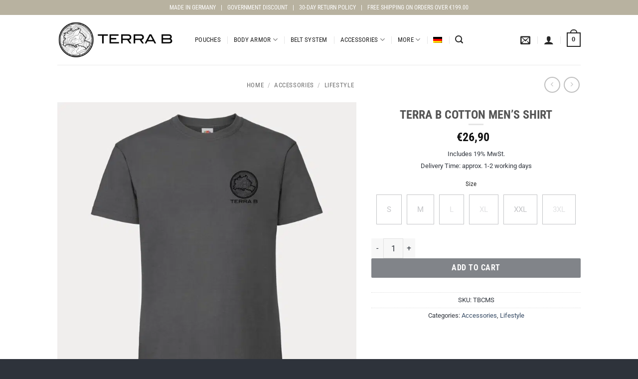

--- FILE ---
content_type: text/html; charset=UTF-8
request_url: https://terra-b.de/product/terra-b-cotton-mens-shirt/?lang=en
body_size: 54823
content:
<!DOCTYPE html>
<html lang="en-US" prefix="og: https://ogp.me/ns#" class="loading-site no-js">
<head>
	<meta charset="UTF-8" />
	<link rel="profile" href="http://gmpg.org/xfn/11" />
	<link rel="pingback" href="https://terra-b.de/xmlrpc.php" />

	<script>(function(html){html.className = html.className.replace(/\bno-js\b/,'js')})(document.documentElement);</script>
	<style>img:is([sizes="auto" i], [sizes^="auto," i]) { contain-intrinsic-size: 3000px 1500px }</style>
	<link rel="alternate" hreflang="de" href="https://terra-b.de/produkt/terra-b-cotton-mens-shirt/" />
<link rel="alternate" hreflang="en" href="https://terra-b.de/product/terra-b-cotton-mens-shirt/?lang=en" />
<link rel="alternate" hreflang="x-default" href="https://terra-b.de/produkt/terra-b-cotton-mens-shirt/" />
<meta name="viewport" content="width=device-width, initial-scale=1" /><script>window._wca = window._wca || [];</script>

<!-- Search Engine Optimization by Rank Math PRO - https://rankmath.com/ -->
<title>TERRA B Cotton Men&#039;s Shirt - TERRA B</title>
<meta name="description" content="TERRA B for Everyday Life Subtle color, comfortable fit and low impact - our TERRA B Cotton Men&#039;s Shirt fits perfectly into your everyday life. Let the"/>
<meta name="robots" content="follow, index, max-snippet:-1, max-video-preview:-1, max-image-preview:large"/>
<link rel="canonical" href="https://terra-b.de/product/terra-b-cotton-mens-shirt/?lang=en" />
<meta property="og:locale" content="en_US" />
<meta property="og:type" content="product" />
<meta property="og:title" content="TERRA B Cotton Men&#039;s Shirt - TERRA B" />
<meta property="og:description" content="TERRA B for Everyday Life Subtle color, comfortable fit and low impact - our TERRA B Cotton Men&#039;s Shirt fits perfectly into your everyday life. Let the" />
<meta property="og:url" content="https://terra-b.de/product/terra-b-cotton-mens-shirt/?lang=en" />
<meta property="og:site_name" content="TERRA B" />
<meta property="og:updated_time" content="2024-07-06T23:15:11+02:00" />
<meta property="og:image" content="https://terra-b.de/wp-content/uploads/2022/06/Cotton-Shirt.jpg" />
<meta property="og:image:secure_url" content="https://terra-b.de/wp-content/uploads/2022/06/Cotton-Shirt.jpg" />
<meta property="og:image:width" content="1200" />
<meta property="og:image:height" content="1200" />
<meta property="og:image:alt" content="TERRA B Cotton Men&#8217;s Shirt" />
<meta property="og:image:type" content="image/jpeg" />
<meta property="product:availability" content="instock" />
<meta property="product:retailer_item_id" content="TBCMS" />
<meta name="twitter:card" content="summary_large_image" />
<meta name="twitter:title" content="TERRA B Cotton Men&#039;s Shirt - TERRA B" />
<meta name="twitter:description" content="TERRA B for Everyday Life Subtle color, comfortable fit and low impact - our TERRA B Cotton Men&#039;s Shirt fits perfectly into your everyday life. Let the" />
<meta name="twitter:image" content="https://terra-b.de/wp-content/uploads/2022/06/Cotton-Shirt.jpg" />
<meta name="twitter:label1" content="Price" />
<meta name="twitter:data1" content="&euro;26,90" />
<meta name="twitter:label2" content="Availability" />
<meta name="twitter:data2" content="In stock" />
<script type="application/ld+json" class="rank-math-schema-pro">{"@context":"https://schema.org","@graph":[{"@type":["ClothingStore","Organization"],"@id":"https://terra-b.de/?lang=en#organization","name":"TERRA B","url":"https://terra-b.de/?lang=en","sameAs":["https://de-de.facebook.com/TERRA-B-224748911201970/","https://www.instagram.com/terra_b_de/"],"logo":{"@type":"ImageObject","@id":"https://terra-b.de/?lang=en#logo","url":"https://terra-b.de/wp-content/uploads/2020/06/Bildschirmfoto-2020-06-19-um-14.42.50.png","contentUrl":"https://terra-b.de/wp-content/uploads/2020/06/Bildschirmfoto-2020-06-19-um-14.42.50.png","caption":"TERRA B","inLanguage":"en-US","width":"2048","height":"634"},"openingHours":["Monday,Tuesday,Wednesday,Thursday,Friday,Saturday,Sunday 09:00-17:00"],"image":{"@id":"https://terra-b.de/?lang=en#logo"}},{"@type":"WebSite","@id":"https://terra-b.de/?lang=en#website","url":"https://terra-b.de/?lang=en","name":"TERRA B","publisher":{"@id":"https://terra-b.de/?lang=en#organization"},"inLanguage":"en-US"},{"@type":"ImageObject","@id":"https://terra-b.de/wp-content/uploads/2022/06/Cotton-Shirt.jpg","url":"https://terra-b.de/wp-content/uploads/2022/06/Cotton-Shirt.jpg","width":"1200","height":"1200","inLanguage":"en-US"},{"@type":"BreadcrumbList","@id":"https://terra-b.de/product/terra-b-cotton-mens-shirt/?lang=en#breadcrumb","itemListElement":[{"@type":"ListItem","position":"1","item":{"@id":"https://terra-b.de","name":"Startseite"}},{"@type":"ListItem","position":"2","item":{"@id":"https://terra-b.de/product/terra-b-cotton-mens-shirt/?lang=en","name":"TERRA B Cotton Men&#8217;s Shirt"}}]},{"@type":"WebPage","@id":"https://terra-b.de/product/terra-b-cotton-mens-shirt/?lang=en#webpage","url":"https://terra-b.de/product/terra-b-cotton-mens-shirt/?lang=en","name":"TERRA B Cotton Men&#039;s Shirt - TERRA B","datePublished":"2022-06-07T11:57:07+02:00","dateModified":"2024-07-06T23:15:11+02:00","isPartOf":{"@id":"https://terra-b.de/?lang=en#website"},"primaryImageOfPage":{"@id":"https://terra-b.de/wp-content/uploads/2022/06/Cotton-Shirt.jpg"},"inLanguage":"en-US","breadcrumb":{"@id":"https://terra-b.de/product/terra-b-cotton-mens-shirt/?lang=en#breadcrumb"}},{"@type":"ProductGroup","name":"TERRA B Cotton Men's Shirt - TERRA B","description":"Subtle color, comfortable fit and low impact - our TERRA B Cotton Men's Shirt fits perfectly into your everyday life. Let the shirt become your best buddy in your closet. The TERRA B Cotton Shirt has a regular fit and features our cool logo on the left chest.","sku":"TBCMS","category":"Accessories","mainEntityOfPage":{"@id":"https://terra-b.de/product/terra-b-cotton-mens-shirt/?lang=en#webpage"},"weight":{"@type":"QuantitativeValue","unitCode":"GRM","value":"210"},"image":{"@id":"https://terra-b.de/wp-content/uploads/2022/06/Cotton-Shirt.jpg"},"additionalProperty":[{"@type":"PropertyValue","name":"farbe","value":"Light Graphite Solid"},{"@type":"PropertyValue","name":"material","value":"100% Cotton"},{"@type":"PropertyValue","name":"grammatur","value":"170-199 g/m\u00b2"}],"url":"https://terra-b.de/product/terra-b-cotton-mens-shirt/?lang=en","productGroupID":"TBCMS","hasVariant":[{"@type":"Product","sku":"TBCMS-S","name":"TERRA B Cotton Men's Shirt - S","description":"TERRA B for Everyday Life Subtle color, comfortable fit and low impact - our TERRA B Cotton Men's Shirt fits perfectly into your everyday life. Let the shirt become your best buddy in your closet. The TERRA B Cotton Shirt has a regular fit and features our cool logo on the left chest. Care instructions - Wash at 40\u00b0 with similar colors - Tumble dry gently only - better to air dry! - Ironing with normal temperature possible Combine the TERRA B Shirt also with our comfortable TERRA B Hoodie or our TERRA B Discreet Hoodie in the Black edition for the cold days! *The TERRA B Cotton Men's Shirt is excluded from the authority discount.","image":"https://terra-b.de/wp-content/uploads/2022/06/Cotton-Shirt-280x280.jpg","offers":{"@type":"Offer","description":"TERRA B for Everyday Life Subtle color, comfortable fit and low impact - our TERRA B Cotton Men's Shirt fits perfectly into your everyday life. Let the shirt become your best buddy in your closet. The TERRA B Cotton Shirt has a regular fit and features our cool logo on the left chest. Care instructions - Wash at 40\u00b0 with similar colors - Tumble dry gently only - better to air dry! - Ironing with normal temperature possible Combine the TERRA B Shirt also with our comfortable TERRA B Hoodie or our TERRA B Discreet Hoodie in the Black edition for the cold days! *The TERRA B Cotton Men's Shirt is excluded from the authority discount.","price":"26.9","priceCurrency":"EUR","availability":"https://schema.org/InStock","itemCondition":"NewCondition","priceValidUntil":"2027-12-31","url":"https://terra-b.de/product/terra-b-cotton-mens-shirt/?lang=en&amp;attribute_groesse=S"}},{"@type":"Product","sku":"TBCMS-M","name":"TERRA B Cotton Men's Shirt - M","description":"TERRA B for Everyday Life Subtle color, comfortable fit and low impact - our TERRA B Cotton Men's Shirt fits perfectly into your everyday life. Let the shirt become your best buddy in your closet. The TERRA B Cotton Shirt has a regular fit and features our cool logo on the left chest. Care instructions - Wash at 40\u00b0 with similar colors - Tumble dry gently only - better to air dry! - Ironing with normal temperature possible Combine the TERRA B Shirt also with our comfortable TERRA B Hoodie or our TERRA B Discreet Hoodie in the Black edition for the cold days! *The TERRA B Cotton Men's Shirt is excluded from the authority discount.","image":"https://terra-b.de/wp-content/uploads/2022/06/Cotton-Shirt-280x280.jpg","offers":{"@type":"Offer","description":"TERRA B for Everyday Life Subtle color, comfortable fit and low impact - our TERRA B Cotton Men's Shirt fits perfectly into your everyday life. Let the shirt become your best buddy in your closet. The TERRA B Cotton Shirt has a regular fit and features our cool logo on the left chest. Care instructions - Wash at 40\u00b0 with similar colors - Tumble dry gently only - better to air dry! - Ironing with normal temperature possible Combine the TERRA B Shirt also with our comfortable TERRA B Hoodie or our TERRA B Discreet Hoodie in the Black edition for the cold days! *The TERRA B Cotton Men's Shirt is excluded from the authority discount.","price":"26.9","priceCurrency":"EUR","availability":"https://schema.org/InStock","itemCondition":"NewCondition","priceValidUntil":"2027-12-31","url":"https://terra-b.de/product/terra-b-cotton-mens-shirt/?lang=en&amp;attribute_groesse=M"}},{"@type":"Product","sku":"TBCMS-L","name":"TERRA B Cotton Men's Shirt - L","description":"TERRA B for Everyday Life Subtle color, comfortable fit and low impact - our TERRA B Cotton Men's Shirt fits perfectly into your everyday life. Let the shirt become your best buddy in your closet. The TERRA B Cotton Shirt has a regular fit and features our cool logo on the left chest. Care instructions - Wash at 40\u00b0 with similar colors - Tumble dry gently only - better to air dry! - Ironing with normal temperature possible Combine the TERRA B Shirt also with our comfortable TERRA B Hoodie or our TERRA B Discreet Hoodie in the Black edition for the cold days! *The TERRA B Cotton Men's Shirt is excluded from the authority discount.","image":"https://terra-b.de/wp-content/uploads/2022/06/Cotton-Shirt-280x280.jpg","offers":{"@type":"Offer","description":"TERRA B for Everyday Life Subtle color, comfortable fit and low impact - our TERRA B Cotton Men's Shirt fits perfectly into your everyday life. Let the shirt become your best buddy in your closet. The TERRA B Cotton Shirt has a regular fit and features our cool logo on the left chest. Care instructions - Wash at 40\u00b0 with similar colors - Tumble dry gently only - better to air dry! - Ironing with normal temperature possible Combine the TERRA B Shirt also with our comfortable TERRA B Hoodie or our TERRA B Discreet Hoodie in the Black edition for the cold days! *The TERRA B Cotton Men's Shirt is excluded from the authority discount.","price":"26.9","priceCurrency":"EUR","availability":"https://schema.org/OutOfStock","itemCondition":"NewCondition","priceValidUntil":"2027-12-31","url":"https://terra-b.de/product/terra-b-cotton-mens-shirt/?lang=en&amp;attribute_groesse=L"}},{"@type":"Product","sku":"TBCMS-XL","name":"TERRA B Cotton Men's Shirt - XL","description":"TERRA B for Everyday Life Subtle color, comfortable fit and low impact - our TERRA B Cotton Men's Shirt fits perfectly into your everyday life. Let the shirt become your best buddy in your closet. The TERRA B Cotton Shirt has a regular fit and features our cool logo on the left chest. Care instructions - Wash at 40\u00b0 with similar colors - Tumble dry gently only - better to air dry! - Ironing with normal temperature possible Combine the TERRA B Shirt also with our comfortable TERRA B Hoodie or our TERRA B Discreet Hoodie in the Black edition for the cold days! *The TERRA B Cotton Men's Shirt is excluded from the authority discount.","image":"https://terra-b.de/wp-content/uploads/2022/06/Cotton-Shirt-280x280.jpg","offers":{"@type":"Offer","description":"TERRA B for Everyday Life Subtle color, comfortable fit and low impact - our TERRA B Cotton Men's Shirt fits perfectly into your everyday life. Let the shirt become your best buddy in your closet. The TERRA B Cotton Shirt has a regular fit and features our cool logo on the left chest. Care instructions - Wash at 40\u00b0 with similar colors - Tumble dry gently only - better to air dry! - Ironing with normal temperature possible Combine the TERRA B Shirt also with our comfortable TERRA B Hoodie or our TERRA B Discreet Hoodie in the Black edition for the cold days! *The TERRA B Cotton Men's Shirt is excluded from the authority discount.","price":"26.9","priceCurrency":"EUR","availability":"https://schema.org/OutOfStock","itemCondition":"NewCondition","priceValidUntil":"2027-12-31","url":"https://terra-b.de/product/terra-b-cotton-mens-shirt/?lang=en&amp;attribute_groesse=XL"}},{"@type":"Product","sku":"TBCMS-XXL","name":"TERRA B Cotton Men's Shirt - XXL","description":"TERRA B for Everyday Life Subtle color, comfortable fit and low impact - our TERRA B Cotton Men's Shirt fits perfectly into your everyday life. Let the shirt become your best buddy in your closet. The TERRA B Cotton Shirt has a regular fit and features our cool logo on the left chest. Care instructions - Wash at 40\u00b0 with similar colors - Tumble dry gently only - better to air dry! - Ironing with normal temperature possible Combine the TERRA B Shirt also with our comfortable TERRA B Hoodie or our TERRA B Discreet Hoodie in the Black edition for the cold days! *The TERRA B Cotton Men's Shirt is excluded from the authority discount.","image":"https://terra-b.de/wp-content/uploads/2022/06/Cotton-Shirt-280x280.jpg","offers":{"@type":"Offer","description":"TERRA B for Everyday Life Subtle color, comfortable fit and low impact - our TERRA B Cotton Men's Shirt fits perfectly into your everyday life. Let the shirt become your best buddy in your closet. The TERRA B Cotton Shirt has a regular fit and features our cool logo on the left chest. Care instructions - Wash at 40\u00b0 with similar colors - Tumble dry gently only - better to air dry! - Ironing with normal temperature possible Combine the TERRA B Shirt also with our comfortable TERRA B Hoodie or our TERRA B Discreet Hoodie in the Black edition for the cold days! *The TERRA B Cotton Men's Shirt is excluded from the authority discount.","price":"26.9","priceCurrency":"EUR","availability":"https://schema.org/InStock","itemCondition":"NewCondition","priceValidUntil":"2027-12-31","url":"https://terra-b.de/product/terra-b-cotton-mens-shirt/?lang=en&amp;attribute_groesse=XXL"}},{"@type":"Product","sku":"TBCMS-3XL","name":"TERRA B Cotton Men's Shirt - 3XL","description":"TERRA B for Everyday Life Subtle color, comfortable fit and low impact - our TERRA B Cotton Men's Shirt fits perfectly into your everyday life. Let the shirt become your best buddy in your closet. The TERRA B Cotton Shirt has a regular fit and features our cool logo on the left chest. Care instructions - Wash at 40\u00b0 with similar colors - Tumble dry gently only - better to air dry! - Ironing with normal temperature possible Combine the TERRA B Shirt also with our comfortable TERRA B Hoodie or our TERRA B Discreet Hoodie in the Black edition for the cold days! *The TERRA B Cotton Men's Shirt is excluded from the authority discount.","image":"https://terra-b.de/wp-content/uploads/2022/06/Cotton-Shirt-280x280.jpg","offers":{"@type":"Offer","description":"TERRA B for Everyday Life Subtle color, comfortable fit and low impact - our TERRA B Cotton Men's Shirt fits perfectly into your everyday life. Let the shirt become your best buddy in your closet. The TERRA B Cotton Shirt has a regular fit and features our cool logo on the left chest. Care instructions - Wash at 40\u00b0 with similar colors - Tumble dry gently only - better to air dry! - Ironing with normal temperature possible Combine the TERRA B Shirt also with our comfortable TERRA B Hoodie or our TERRA B Discreet Hoodie in the Black edition for the cold days! *The TERRA B Cotton Men's Shirt is excluded from the authority discount.","price":"26.9","priceCurrency":"EUR","availability":"https://schema.org/OutOfStock","itemCondition":"NewCondition","priceValidUntil":"2027-12-31","url":"https://terra-b.de/product/terra-b-cotton-mens-shirt/?lang=en&amp;attribute_groesse=3XL"}}],"@id":"https://terra-b.de/product/terra-b-cotton-mens-shirt/?lang=en#richSnippet"}]}</script>
<!-- /Rank Math WordPress SEO plugin -->

<link rel='dns-prefetch' href='//www.googletagmanager.com' />
<link rel='dns-prefetch' href='//stats.wp.com' />
<link rel='prefetch' href='https://terra-b.de/wp-content/themes/flatsome/assets/js/flatsome.js?ver=e2eddd6c228105dac048' />
<link rel='prefetch' href='https://terra-b.de/wp-content/themes/flatsome/assets/js/chunk.slider.js?ver=3.20.3' />
<link rel='prefetch' href='https://terra-b.de/wp-content/themes/flatsome/assets/js/chunk.popups.js?ver=3.20.3' />
<link rel='prefetch' href='https://terra-b.de/wp-content/themes/flatsome/assets/js/chunk.tooltips.js?ver=3.20.3' />
<link rel='prefetch' href='https://terra-b.de/wp-content/themes/flatsome/assets/js/woocommerce.js?ver=1c9be63d628ff7c3ff4c' />
<link rel="alternate" type="application/rss+xml" title="TERRA B &raquo; Feed" href="https://terra-b.de/feed/?lang=en" />
<link rel="alternate" type="application/rss+xml" title="TERRA B &raquo; Comments Feed" href="https://terra-b.de/comments/feed/?lang=en" />
<link rel="alternate" type="application/rss+xml" title="TERRA B &raquo; TERRA B Cotton Men&#8217;s Shirt Comments Feed" href="https://terra-b.de/product/terra-b-cotton-mens-shirt/feed/?lang=en" />
<link id='omgf-preload-0' rel='preload' href='//terra-b.de/wp-content/uploads/omgf/flatsome-googlefonts/dancing-script-normal-latin-ext-400.woff2?ver=1661422390' as='font' type='font/woff2' crossorigin />
<link id='omgf-preload-1' rel='preload' href='//terra-b.de/wp-content/uploads/omgf/flatsome-googlefonts/dancing-script-normal-latin-400.woff2?ver=1661422390' as='font' type='font/woff2' crossorigin />
<link id='omgf-preload-2' rel='preload' href='//terra-b.de/wp-content/uploads/omgf/flatsome-googlefonts/roboto-normal-latin-ext-400.woff2?ver=1661422390' as='font' type='font/woff2' crossorigin />
<link id='omgf-preload-3' rel='preload' href='//terra-b.de/wp-content/uploads/omgf/flatsome-googlefonts/roboto-normal-latin-400.woff2?ver=1661422390' as='font' type='font/woff2' crossorigin />
<link id='omgf-preload-4' rel='preload' href='//terra-b.de/wp-content/uploads/omgf/flatsome-googlefonts/roboto-condensed-normal-latin-ext-400.woff2?ver=1661422390' as='font' type='font/woff2' crossorigin />
<link id='omgf-preload-5' rel='preload' href='//terra-b.de/wp-content/uploads/omgf/flatsome-googlefonts/roboto-condensed-normal-latin-400.woff2?ver=1661422390' as='font' type='font/woff2' crossorigin />
<link id='omgf-preload-6' rel='preload' href='//terra-b.de/wp-content/uploads/omgf/flatsome-googlefonts/roboto-condensed-normal-latin-ext-700.woff2?ver=1661422390' as='font' type='font/woff2' crossorigin />
<link id='omgf-preload-7' rel='preload' href='//terra-b.de/wp-content/uploads/omgf/flatsome-googlefonts/roboto-condensed-normal-latin-700.woff2?ver=1661422390' as='font' type='font/woff2' crossorigin />
<link id='omgf-preload-8' rel='preload' href='//terra-b.de/wp-content/uploads/omgf/omgf-stylesheet-98/barlow-condensed-normal-latin-ext-300.woff2?ver=1661422390' as='font' type='font/woff2' crossorigin />
<link id='omgf-preload-9' rel='preload' href='//terra-b.de/wp-content/uploads/omgf/omgf-stylesheet-98/barlow-condensed-normal-latin-300.woff2?ver=1661422390' as='font' type='font/woff2' crossorigin />
<link id='omgf-preload-10' rel='preload' href='//terra-b.de/wp-content/uploads/omgf/omgf-stylesheet-98/barlow-condensed-normal-latin-ext-500.woff2?ver=1661422390' as='font' type='font/woff2' crossorigin />
<link id='omgf-preload-11' rel='preload' href='//terra-b.de/wp-content/uploads/omgf/omgf-stylesheet-98/barlow-condensed-normal-latin-500.woff2?ver=1661422390' as='font' type='font/woff2' crossorigin />
<link id='omgf-preload-12' rel='preload' href='//terra-b.de/wp-content/uploads/omgf/omgf-stylesheet-98/barlow-condensed-normal-latin-ext-700.woff2?ver=1661422390' as='font' type='font/woff2' crossorigin />
<link id='omgf-preload-13' rel='preload' href='//terra-b.de/wp-content/uploads/omgf/omgf-stylesheet-98/barlow-condensed-normal-latin-700.woff2?ver=1661422390' as='font' type='font/woff2' crossorigin />
<link id='omgf-preload-14' rel='preload' href='//terra-b.de/wp-content/uploads/omgf/omgf-stylesheet-98/roboto-normal-latin-ext-400.woff2?ver=1661422390' as='font' type='font/woff2' crossorigin />
<link id='omgf-preload-15' rel='preload' href='//terra-b.de/wp-content/uploads/omgf/omgf-stylesheet-98/roboto-normal-latin-400.woff2?ver=1661422390' as='font' type='font/woff2' crossorigin />
<link data-minify="1" rel='stylesheet' id='german-market-blocks-integrations-css' href='https://terra-b.de/wp-content/cache/min/1/wp-content/plugins/woocommerce-german-market/german-market-blocks/build/integrations.css?ver=1767769581' type='text/css' media='all' />
<link data-minify="1" rel='stylesheet' id='german-market-checkout-block-checkboxes-css' href='https://terra-b.de/wp-content/cache/min/1/wp-content/plugins/woocommerce-german-market/german-market-blocks/build/blocks/checkout-checkboxes/style-index.css?ver=1767769581' type='text/css' media='all' />
<link data-minify="1" rel='stylesheet' id='german-market-checkout-block-eu-vat-id-css' href='https://terra-b.de/wp-content/cache/min/1/wp-content/plugins/woocommerce-german-market/german-market-blocks/build/blocks/eu-vat-id/style-index.css?ver=1767769581' type='text/css' media='all' />
<link data-minify="1" rel='stylesheet' id='german-market-product-charging-device-css' href='https://terra-b.de/wp-content/cache/min/1/wp-content/plugins/woocommerce-german-market/german-market-blocks/build/blocks/product-charging-device/style-index.css?ver=1767769581' type='text/css' media='all' />
<link rel='stylesheet' id='pr-dhl-preferred-services-integration-css' href='https://terra-b.de/wp-content/plugins/dhl-for-woocommerce/build/style-index.css?ver=3.9.6' type='text/css' media='all' />
<link rel='stylesheet' id='pr-dhl-blocks-style-css' href='https://terra-b.de/wp-content/plugins/dhl-for-woocommerce/build/style-index.css?ver=3.9.6' type='text/css' media='all' />
<style id='wp-emoji-styles-inline-css' type='text/css'>

	img.wp-smiley, img.emoji {
		display: inline !important;
		border: none !important;
		box-shadow: none !important;
		height: 1em !important;
		width: 1em !important;
		margin: 0 0.07em !important;
		vertical-align: -0.1em !important;
		background: none !important;
		padding: 0 !important;
	}
</style>
<style id='wp-block-library-inline-css' type='text/css'>
:root{--wp-admin-theme-color:#007cba;--wp-admin-theme-color--rgb:0,124,186;--wp-admin-theme-color-darker-10:#006ba1;--wp-admin-theme-color-darker-10--rgb:0,107,161;--wp-admin-theme-color-darker-20:#005a87;--wp-admin-theme-color-darker-20--rgb:0,90,135;--wp-admin-border-width-focus:2px;--wp-block-synced-color:#7a00df;--wp-block-synced-color--rgb:122,0,223;--wp-bound-block-color:var(--wp-block-synced-color)}@media (min-resolution:192dpi){:root{--wp-admin-border-width-focus:1.5px}}.wp-element-button{cursor:pointer}:root{--wp--preset--font-size--normal:16px;--wp--preset--font-size--huge:42px}:root .has-very-light-gray-background-color{background-color:#eee}:root .has-very-dark-gray-background-color{background-color:#313131}:root .has-very-light-gray-color{color:#eee}:root .has-very-dark-gray-color{color:#313131}:root .has-vivid-green-cyan-to-vivid-cyan-blue-gradient-background{background:linear-gradient(135deg,#00d084,#0693e3)}:root .has-purple-crush-gradient-background{background:linear-gradient(135deg,#34e2e4,#4721fb 50%,#ab1dfe)}:root .has-hazy-dawn-gradient-background{background:linear-gradient(135deg,#faaca8,#dad0ec)}:root .has-subdued-olive-gradient-background{background:linear-gradient(135deg,#fafae1,#67a671)}:root .has-atomic-cream-gradient-background{background:linear-gradient(135deg,#fdd79a,#004a59)}:root .has-nightshade-gradient-background{background:linear-gradient(135deg,#330968,#31cdcf)}:root .has-midnight-gradient-background{background:linear-gradient(135deg,#020381,#2874fc)}.has-regular-font-size{font-size:1em}.has-larger-font-size{font-size:2.625em}.has-normal-font-size{font-size:var(--wp--preset--font-size--normal)}.has-huge-font-size{font-size:var(--wp--preset--font-size--huge)}.has-text-align-center{text-align:center}.has-text-align-left{text-align:left}.has-text-align-right{text-align:right}#end-resizable-editor-section{display:none}.aligncenter{clear:both}.items-justified-left{justify-content:flex-start}.items-justified-center{justify-content:center}.items-justified-right{justify-content:flex-end}.items-justified-space-between{justify-content:space-between}.screen-reader-text{border:0;clip-path:inset(50%);height:1px;margin:-1px;overflow:hidden;padding:0;position:absolute;width:1px;word-wrap:normal!important}.screen-reader-text:focus{background-color:#ddd;clip-path:none;color:#444;display:block;font-size:1em;height:auto;left:5px;line-height:normal;padding:15px 23px 14px;text-decoration:none;top:5px;width:auto;z-index:100000}html :where(.has-border-color){border-style:solid}html :where([style*=border-top-color]){border-top-style:solid}html :where([style*=border-right-color]){border-right-style:solid}html :where([style*=border-bottom-color]){border-bottom-style:solid}html :where([style*=border-left-color]){border-left-style:solid}html :where([style*=border-width]){border-style:solid}html :where([style*=border-top-width]){border-top-style:solid}html :where([style*=border-right-width]){border-right-style:solid}html :where([style*=border-bottom-width]){border-bottom-style:solid}html :where([style*=border-left-width]){border-left-style:solid}html :where(img[class*=wp-image-]){height:auto;max-width:100%}:where(figure){margin:0 0 1em}html :where(.is-position-sticky){--wp-admin--admin-bar--position-offset:var(--wp-admin--admin-bar--height,0px)}@media screen and (max-width:600px){html :where(.is-position-sticky){--wp-admin--admin-bar--position-offset:0px}}
</style>
<style id='woocommerce-inline-inline-css' type='text/css'>
.woocommerce form .form-row .required { visibility: visible; }
</style>
<link rel='stylesheet' id='wt-import-export-for-woo-css' href='https://terra-b.de/wp-content/plugins/wt-import-export-for-woo/public/css/wt-import-export-for-woo-public.css?ver=1.1.9' type='text/css' media='all' />
<link data-minify="1" rel='stylesheet' id='wt-smart-coupon-for-woo-css' href='https://terra-b.de/wp-content/cache/min/1/wp-content/plugins/wt-smart-coupon-pro/public/css/wt-smart-coupon-public.css?ver=1767769581' type='text/css' media='all' />
<link data-minify="1" rel='stylesheet' id='dashicons-css' href='https://terra-b.de/wp-content/cache/min/1/wp-includes/css/dashicons.min.css?ver=1767769581' type='text/css' media='all' />
<link rel='stylesheet' id='wpml-legacy-horizontal-list-0-css' href='https://terra-b.de/wp-content/plugins/sitepress-multilingual-cms/templates/language-switchers/legacy-list-horizontal/style.min.css?ver=1' type='text/css' media='all' />
<link rel='stylesheet' id='wpml-menu-item-0-css' href='https://terra-b.de/wp-content/plugins/sitepress-multilingual-cms/templates/language-switchers/menu-item/style.min.css?ver=1' type='text/css' media='all' />
<link data-minify="1" rel='stylesheet' id='metorik-css-css' href='https://terra-b.de/wp-content/cache/min/1/wp-content/plugins/metorik-helper/assets/css/metorik.css?ver=1767769581' type='text/css' media='all' />
<link data-minify="1" rel='stylesheet' id='cms-navigation-style-base-css' href='https://terra-b.de/wp-content/cache/min/1/wp-content/plugins/wpml-cms-nav/res/css/cms-navigation-base.css?ver=1767769581' type='text/css' media='screen' />
<link data-minify="1" rel='stylesheet' id='cms-navigation-style-css' href='https://terra-b.de/wp-content/cache/min/1/wp-content/plugins/wpml-cms-nav/res/css/cms-navigation.css?ver=1767769581' type='text/css' media='screen' />
<link data-minify="1" rel='stylesheet' id='brands-styles-css' href='https://terra-b.de/wp-content/cache/min/1/wp-content/plugins/woocommerce/assets/css/brands.css?ver=1767769581' type='text/css' media='all' />
<link data-minify="1" rel='stylesheet' id='flatsome-woocommerce-extra-product-options-css' href='https://terra-b.de/wp-content/cache/min/1/wp-content/themes/flatsome/inc/integrations/wc-extra-product-options/extra-product-options.css?ver=1767769581' type='text/css' media='all' />
<link rel='stylesheet' id='mollie-applepaydirect-css' href='https://terra-b.de/wp-content/plugins/mollie-payments-for-woocommerce/public/css/mollie-applepaydirect.min.css?ver=1763021630' type='text/css' media='screen' />
<link rel='stylesheet' id='woocommerce-eu-vatin-check-style-css' href='https://terra-b.de/wp-content/plugins/woocommerce-german-market/add-ons/woocommerce-eu-vatin-check/assets/css/frontend.min.css' type='text/css' media='all' />
<link data-minify="1" rel='stylesheet' id='german-market-blocks-order-button-position-css' href='https://terra-b.de/wp-content/cache/min/1/wp-content/plugins/woocommerce-german-market/german-market-blocks/additional-css/order-button-checkout-fields.css?ver=1767769581' type='text/css' media='all' />
<link rel='stylesheet' id='woocommerce-de_frontend_styles-css' href='https://terra-b.de/wp-content/plugins/woocommerce-german-market/css/frontend.min.css?ver=3.52' type='text/css' media='all' />
<link rel='stylesheet' id='vi-wpvs-frontend-style-css' href='https://terra-b.de/wp-content/plugins/woocommerce-product-variations-swatches/assets/css/frontend-style.min.css?ver=1.0.2.3' type='text/css' media='all' />
<style id='vi-wpvs-frontend-style-inline-css' type='text/css'>
.vi-wpvs-variation-wrap.vi-wpvs-variation-wrap-vi_wpvs_button_design .vi-wpvs-option-wrap{transition: all 30ms ease-in-out;}.vi-wpvs-variation-wrap.vi-wpvs-variation-wrap-vi_wpvs_button_design .vi-wpvs-variation-button-select{padding:20px;font-size:15px;}.vi-wpvs-variation-wrap.vi-wpvs-variation-wrap-vi_wpvs_button_design .vi-wpvs-option-wrap{padding:20px;font-size:15px;}.vi-wpvs-variation-wrap.vi-wpvs-variation-wrap-vi_wpvs_button_design .vi-wpvs-option-wrap .vi-wpvs-option:not(.vi-wpvs-option-select){border-radius: inherit;}.vi-wpvs-variation-wrap.vi-wpvs-variation-wrap-image.vi-wpvs-variation-wrap-vi_wpvs_button_design .vi-wpvs-option-wrap ,.vi-wpvs-variation-wrap.vi-wpvs-variation-wrap-variation_img.vi-wpvs-variation-wrap-vi_wpvs_button_design .vi-wpvs-option-wrap ,.vi-wpvs-variation-wrap.vi-wpvs-variation-wrap-color.vi-wpvs-variation-wrap-vi_wpvs_button_design .vi-wpvs-option-wrap{width: 48px;height:48px;}.vi-wpvs-variation-wrap.vi-wpvs-variation-wrap-vi_wpvs_button_design .vi-wpvs-option-wrap.vi-wpvs-option-wrap-disable{opacity: 1;}.vi-wpvs-variation-wrap.vi-wpvs-variation-wrap-vi_wpvs_button_design .vi-wpvs-option-wrap.vi-wpvs-option-wrap-disable .vi-wpvs-option{opacity: .5;}.vi-wpvs-variation-wrap.vi-wpvs-variation-wrap-vi_wpvs_button_design .vi-wpvs-option-wrap.vi-wpvs-option-wrap-selected{box-shadow:  0 0 0 2px rgba(33, 33, 33, 1);}.vi-wpvs-variation-wrap.vi-wpvs-variation-wrap-vi_wpvs_button_design .vi-wpvs-option-wrap.vi-wpvs-option-wrap-selected{color:rgba(255, 255, 255, 1);background:rgba(33, 33, 33, 1);}.vi-wpvs-variation-wrap.vi-wpvs-variation-wrap-vi_wpvs_button_design .vi-wpvs-option-wrap.vi-wpvs-option-wrap-selected .vi-wpvs-option{color:rgba(255, 255, 255, 1);}.vi-wpvs-variation-wrap.vi-wpvs-variation-wrap-vi_wpvs_button_design .vi-wpvs-option-wrap.vi-wpvs-option-wrap-hover{box-shadow:  0 0 0 1px rgba(0, 0, 0, 1);}.vi-wpvs-variation-wrap.vi-wpvs-variation-wrap-vi_wpvs_button_design .vi-wpvs-option-wrap.vi-wpvs-option-wrap-hover{color:rgba(0, 0, 0, 1);background:rgba(250, 251, 255, 1);}.vi-wpvs-variation-wrap.vi-wpvs-variation-wrap-vi_wpvs_button_design .vi-wpvs-option-wrap.vi-wpvs-option-wrap-hover .vi-wpvs-option{color:rgba(0, 0, 0, 1);}.vi-wpvs-variation-wrap.vi-wpvs-variation-wrap-vi_wpvs_button_design .vi-wpvs-option-wrap.vi-wpvs-option-wrap-default{box-shadow:  0 0 0 1px rgba(195, 196, 199, 1);}.vi-wpvs-variation-wrap.vi-wpvs-variation-wrap-vi_wpvs_button_design .vi-wpvs-option-wrap.vi-wpvs-option-wrap-default{color:rgba(195, 196, 199, 1);background:#ffffff;}.vi-wpvs-variation-wrap.vi-wpvs-variation-wrap-vi_wpvs_button_design .vi-wpvs-option-wrap.vi-wpvs-option-wrap-default .vi-wpvs-option{color:rgba(195, 196, 199, 1);}.vi-wpvs-variation-wrap.vi-wpvs-variation-wrap-vi_wpvs_button_design .vi-wpvs-option-wrap .vi-wpvs-option-tooltip{display: none;}.vi-wpvs-variation-wrap-loop.vi-wpvs-variation-wrap.vi-wpvs-variation-wrap-vi_wpvs_button_design .vi-wpvs-option-wrap{height:px;width:px;font-size:11.25px;}.vi-wpvs-variation-wrap-loop.vi-wpvs-variation-wrap-slider.vi-wpvs-variation-wrap.vi-wpvs-variation-wrap-vi_wpvs_button_design .vi-wpvs-option-wrap{height:px !important;width:px !important;}.vi-wpvs-variation-wrap-loop.vi-wpvs-variation-wrap.vi-wpvs-variation-wrap-image.vi-wpvs-variation-wrap-vi_wpvs_button_design .vi-wpvs-option-wrap ,.vi-wpvs-variation-wrap-loop.vi-wpvs-variation-wrap.vi-wpvs-variation-wrap-variation_img.vi-wpvs-variation-wrap-vi_wpvs_button_design .vi-wpvs-option-wrap ,.vi-wpvs-variation-wrap-loop.vi-wpvs-variation-wrap.vi-wpvs-variation-wrap-color.vi-wpvs-variation-wrap-vi_wpvs_button_design .vi-wpvs-option-wrap{width: 36px !important;height:36px !important;}.vi-wpvs-variation-wrap-loop.vi-wpvs-variation-wrap.vi-wpvs-variation-wrap-vi_wpvs_button_design .vi-wpvs-option-wrap.vi-wpvs-option-wrap-selected{border-radius:px;}.vi-wpvs-variation-wrap-loop.vi-wpvs-variation-wrap.vi-wpvs-variation-wrap-vi_wpvs_button_design .vi-wpvs-option-wrap.vi-wpvs-option-wrap-hover{border-radius:px;}.vi-wpvs-variation-wrap-loop.vi-wpvs-variation-wrap.vi-wpvs-variation-wrap-vi_wpvs_button_design .vi-wpvs-option-wrap.vi-wpvs-option-wrap-default{border-radius:px;}@media screen and (max-width:600px){.vi-wpvs-variation-wrap.vi-wpvs-variation-wrap-vi_wpvs_button_design .vi-wpvs-option-wrap{width:px;height:px;font-size:12.75px;}.vi-wpvs-variation-wrap.vi-wpvs-variation-wrap-image.vi-wpvs-variation-wrap-vi_wpvs_button_design .vi-wpvs-option-wrap ,.vi-wpvs-variation-wrap.vi-wpvs-variation-wrap-variation_img.vi-wpvs-variation-wrap-vi_wpvs_button_design .vi-wpvs-option-wrap ,.vi-wpvs-variation-wrap.vi-wpvs-variation-wrap-color.vi-wpvs-variation-wrap-vi_wpvs_button_design .vi-wpvs-option-wrap{width: 40.8px;height:40.8px;}.vi-wpvs-variation-wrap.vi-wpvs-variation-wrap-vi_wpvs_button_design .vi-wpvs-option-wrap.vi-wpvs-option-wrap-selected{border-radius:px;}.vi-wpvs-variation-wrap.vi-wpvs-variation-wrap-vi_wpvs_button_design .vi-wpvs-option-wrap.vi-wpvs-option-wrap-hover{border-radius:px;}.vi-wpvs-variation-wrap.vi-wpvs-variation-wrap-vi_wpvs_button_design .vi-wpvs-option-wrap.vi-wpvs-option-wrap-default{border-radius:px;}}.vi-wpvs-variation-wrap.vi-wpvs-variation-wrap-vi_wpvs_color_design .vi-wpvs-option-wrap{transition: all 30ms ease-in-out;}.vi-wpvs-variation-wrap.vi-wpvs-variation-wrap-vi_wpvs_color_design .vi-wpvs-variation-button-select{height:50px;width:50px;padding:3px;font-size:13px;}.vi-wpvs-variation-wrap.vi-wpvs-variation-wrap-vi_wpvs_color_design .vi-wpvs-option-wrap{height:50px;width:50px;padding:3px;font-size:13px;}.vi-wpvs-variation-wrap.vi-wpvs-variation-wrap-vi_wpvs_color_design .vi-wpvs-option-wrap .vi-wpvs-option:not(.vi-wpvs-option-select){border-radius: inherit;}.vi-wpvs-variation-wrap.vi-wpvs-variation-wrap-image.vi-wpvs-variation-wrap-vi_wpvs_color_design .vi-wpvs-option-wrap ,.vi-wpvs-variation-wrap.vi-wpvs-variation-wrap-variation_img.vi-wpvs-variation-wrap-vi_wpvs_color_design .vi-wpvs-option-wrap ,.vi-wpvs-variation-wrap.vi-wpvs-variation-wrap-color.vi-wpvs-variation-wrap-vi_wpvs_color_design .vi-wpvs-option-wrap{}.vi-wpvs-variation-wrap.vi-wpvs-variation-wrap-vi_wpvs_color_design .vi-wpvs-option-wrap.vi-wpvs-option-wrap-disable{opacity: 1;}.vi-wpvs-variation-wrap.vi-wpvs-variation-wrap-vi_wpvs_color_design .vi-wpvs-option-wrap.vi-wpvs-option-wrap-disable .vi-wpvs-option{opacity: .5;}.vi-wpvs-variation-wrap.vi-wpvs-variation-wrap-vi_wpvs_color_design .vi-wpvs-option-wrap.vi-wpvs-option-wrap-selected{box-shadow:  0 0 0 1px rgba(0, 0, 0, 1);}.vi-wpvs-variation-wrap.vi-wpvs-variation-wrap-vi_wpvs_color_design .vi-wpvs-option-wrap.vi-wpvs-option-wrap-selected{background:rgba(255, 255, 255, 0);}.vi-wpvs-variation-wrap.vi-wpvs-variation-wrap-vi_wpvs_color_design .vi-wpvs-option-wrap.vi-wpvs-option-wrap-selected .vi-wpvs-option{}.vi-wpvs-variation-wrap.vi-wpvs-variation-wrap-vi_wpvs_color_design .vi-wpvs-option-wrap.vi-wpvs-option-wrap-hover{box-shadow:  0 0 0 1px rgba(195, 196, 199, 1);}.vi-wpvs-variation-wrap.vi-wpvs-variation-wrap-vi_wpvs_color_design .vi-wpvs-option-wrap.vi-wpvs-option-wrap-hover{background:rgba(0, 0, 0, 0);}.vi-wpvs-variation-wrap.vi-wpvs-variation-wrap-vi_wpvs_color_design .vi-wpvs-option-wrap.vi-wpvs-option-wrap-hover .vi-wpvs-option{}.vi-wpvs-variation-wrap.vi-wpvs-variation-wrap-vi_wpvs_color_design .vi-wpvs-option-wrap.vi-wpvs-option-wrap-default{box-shadow:  0 0 0 1px rgba(195, 196, 199, 1);}.vi-wpvs-variation-wrap.vi-wpvs-variation-wrap-vi_wpvs_color_design .vi-wpvs-option-wrap.vi-wpvs-option-wrap-default{background:rgba(0, 0, 0, 0);}.vi-wpvs-variation-wrap.vi-wpvs-variation-wrap-vi_wpvs_color_design .vi-wpvs-option-wrap.vi-wpvs-option-wrap-default .vi-wpvs-option{}.vi-wpvs-variation-wrap.vi-wpvs-variation-wrap-vi_wpvs_color_design .vi-wpvs-option-wrap .vi-wpvs-option-tooltip{display: none;}.vi-wpvs-variation-wrap-loop.vi-wpvs-variation-wrap.vi-wpvs-variation-wrap-vi_wpvs_color_design .vi-wpvs-option-wrap{height:42.5px;width:42.5px;font-size:11.05px;}.vi-wpvs-variation-wrap-loop.vi-wpvs-variation-wrap-slider.vi-wpvs-variation-wrap.vi-wpvs-variation-wrap-vi_wpvs_color_design .vi-wpvs-option-wrap{height:42.5px !important;width:42.5px !important;}.vi-wpvs-variation-wrap-loop.vi-wpvs-variation-wrap.vi-wpvs-variation-wrap-image.vi-wpvs-variation-wrap-vi_wpvs_color_design .vi-wpvs-option-wrap ,.vi-wpvs-variation-wrap-loop.vi-wpvs-variation-wrap.vi-wpvs-variation-wrap-variation_img.vi-wpvs-variation-wrap-vi_wpvs_color_design .vi-wpvs-option-wrap ,.vi-wpvs-variation-wrap-loop.vi-wpvs-variation-wrap.vi-wpvs-variation-wrap-color.vi-wpvs-variation-wrap-vi_wpvs_color_design .vi-wpvs-option-wrap{}.vi-wpvs-variation-wrap-loop.vi-wpvs-variation-wrap.vi-wpvs-variation-wrap-vi_wpvs_color_design .vi-wpvs-option-wrap.vi-wpvs-option-wrap-selected{border-radius:px;}.vi-wpvs-variation-wrap-loop.vi-wpvs-variation-wrap.vi-wpvs-variation-wrap-vi_wpvs_color_design .vi-wpvs-option-wrap.vi-wpvs-option-wrap-hover{border-radius:px;}.vi-wpvs-variation-wrap-loop.vi-wpvs-variation-wrap.vi-wpvs-variation-wrap-vi_wpvs_color_design .vi-wpvs-option-wrap.vi-wpvs-option-wrap-default{border-radius:px;}@media screen and (max-width:600px){.vi-wpvs-variation-wrap.vi-wpvs-variation-wrap-vi_wpvs_color_design .vi-wpvs-option-wrap{width:42.5px;height:42.5px;font-size:11.05px;}.vi-wpvs-variation-wrap.vi-wpvs-variation-wrap-image.vi-wpvs-variation-wrap-vi_wpvs_color_design .vi-wpvs-option-wrap ,.vi-wpvs-variation-wrap.vi-wpvs-variation-wrap-variation_img.vi-wpvs-variation-wrap-vi_wpvs_color_design .vi-wpvs-option-wrap ,.vi-wpvs-variation-wrap.vi-wpvs-variation-wrap-color.vi-wpvs-variation-wrap-vi_wpvs_color_design .vi-wpvs-option-wrap{}.vi-wpvs-variation-wrap.vi-wpvs-variation-wrap-vi_wpvs_color_design .vi-wpvs-option-wrap.vi-wpvs-option-wrap-selected{border-radius:px;}.vi-wpvs-variation-wrap.vi-wpvs-variation-wrap-vi_wpvs_color_design .vi-wpvs-option-wrap.vi-wpvs-option-wrap-hover{border-radius:px;}.vi-wpvs-variation-wrap.vi-wpvs-variation-wrap-vi_wpvs_color_design .vi-wpvs-option-wrap.vi-wpvs-option-wrap-default{border-radius:px;}}.vi-wpvs-variation-wrap.vi-wpvs-variation-wrap-vi_wpvs_image_design .vi-wpvs-option-wrap{transition: all 30ms ease-in-out;}.vi-wpvs-variation-wrap.vi-wpvs-variation-wrap-vi_wpvs_image_design .vi-wpvs-variation-button-select{height:70px;width:70px;padding:3px;font-size:13px;}.vi-wpvs-variation-wrap.vi-wpvs-variation-wrap-vi_wpvs_image_design .vi-wpvs-option-wrap{height:70px;width:70px;padding:3px;font-size:13px;}.vi-wpvs-variation-wrap.vi-wpvs-variation-wrap-vi_wpvs_image_design .vi-wpvs-option-wrap .vi-wpvs-option:not(.vi-wpvs-option-select){border-radius: inherit;}.vi-wpvs-variation-wrap.vi-wpvs-variation-wrap-image.vi-wpvs-variation-wrap-vi_wpvs_image_design .vi-wpvs-option-wrap ,.vi-wpvs-variation-wrap.vi-wpvs-variation-wrap-variation_img.vi-wpvs-variation-wrap-vi_wpvs_image_design .vi-wpvs-option-wrap ,.vi-wpvs-variation-wrap.vi-wpvs-variation-wrap-color.vi-wpvs-variation-wrap-vi_wpvs_image_design .vi-wpvs-option-wrap{}.vi-wpvs-variation-wrap.vi-wpvs-variation-wrap-vi_wpvs_image_design .vi-wpvs-option-wrap.vi-wpvs-option-wrap-disable{opacity: 1;}.vi-wpvs-variation-wrap.vi-wpvs-variation-wrap-vi_wpvs_image_design .vi-wpvs-option-wrap.vi-wpvs-option-wrap-disable .vi-wpvs-option{opacity: .5;}.vi-wpvs-variation-wrap.vi-wpvs-variation-wrap-vi_wpvs_image_design .vi-wpvs-option-wrap.vi-wpvs-option-wrap-selected{box-shadow:  0 0 0 1px rgba(33, 33, 33, 1);}.vi-wpvs-variation-wrap.vi-wpvs-variation-wrap-vi_wpvs_image_design .vi-wpvs-option-wrap.vi-wpvs-option-wrap-selected{}.vi-wpvs-variation-wrap.vi-wpvs-variation-wrap-vi_wpvs_image_design .vi-wpvs-option-wrap.vi-wpvs-option-wrap-selected .vi-wpvs-option{}.vi-wpvs-variation-wrap.vi-wpvs-variation-wrap-vi_wpvs_image_design .vi-wpvs-option-wrap.vi-wpvs-option-wrap-hover{box-shadow:  0 0 0 1px rgba(33, 33, 33, 1);}.vi-wpvs-variation-wrap.vi-wpvs-variation-wrap-vi_wpvs_image_design .vi-wpvs-option-wrap.vi-wpvs-option-wrap-hover{}.vi-wpvs-variation-wrap.vi-wpvs-variation-wrap-vi_wpvs_image_design .vi-wpvs-option-wrap.vi-wpvs-option-wrap-hover .vi-wpvs-option{}.vi-wpvs-variation-wrap.vi-wpvs-variation-wrap-vi_wpvs_image_design .vi-wpvs-option-wrap.vi-wpvs-option-wrap-default{box-shadow:  0 0 0 1px rgba(238, 238, 238, 1);}.vi-wpvs-variation-wrap.vi-wpvs-variation-wrap-vi_wpvs_image_design .vi-wpvs-option-wrap.vi-wpvs-option-wrap-default{background:rgba(255, 255, 255, 1);}.vi-wpvs-variation-wrap.vi-wpvs-variation-wrap-vi_wpvs_image_design .vi-wpvs-option-wrap.vi-wpvs-option-wrap-default .vi-wpvs-option{}.vi-wpvs-variation-wrap.vi-wpvs-variation-wrap-vi_wpvs_image_design .vi-wpvs-option-wrap .vi-wpvs-option-tooltip{min-width: 100px;height: auto;padding: 5px 8px;}.vi-wpvs-variation-wrap.vi-wpvs-variation-wrap-vi_wpvs_image_design .vi-wpvs-option-wrap .vi-wpvs-option-tooltip{font-size:14px;border-radius:3px;}.vi-wpvs-variation-wrap.vi-wpvs-variation-wrap-vi_wpvs_image_design .vi-wpvs-option-wrap .vi-wpvs-option-tooltip{color:#222222;background:#ffffff;}.vi-wpvs-variation-wrap.vi-wpvs-variation-wrap-vi_wpvs_image_design .vi-wpvs-option-wrap .vi-wpvs-option-tooltip::after{border-width: 5px;border-style: solid;margin-left: -5px;margin-top: -1px;border-color: #ffffff transparent transparent transparent;}.vi-wpvs-variation-wrap.vi-wpvs-variation-wrap-vi_wpvs_image_design .vi-wpvs-option-wrap .vi-wpvs-option-tooltip{border: 1px solid #cccccc;}.vi-wpvs-variation-wrap.vi-wpvs-variation-wrap-vi_wpvs_image_design .vi-wpvs-option-wrap .vi-wpvs-option-tooltip::before{border-width: 6px;border-style: solid;margin-left: -6px;border-color: #cccccc transparent transparent transparent;}.vi-wpvs-variation-wrap-loop.vi-wpvs-variation-wrap.vi-wpvs-variation-wrap-vi_wpvs_image_design .vi-wpvs-option-wrap{height:52.5px;width:52.5px;font-size:9.75px;}.vi-wpvs-variation-wrap-loop.vi-wpvs-variation-wrap-slider.vi-wpvs-variation-wrap.vi-wpvs-variation-wrap-vi_wpvs_image_design .vi-wpvs-option-wrap{height:52.5px !important;width:52.5px !important;}.vi-wpvs-variation-wrap-loop.vi-wpvs-variation-wrap.vi-wpvs-variation-wrap-image.vi-wpvs-variation-wrap-vi_wpvs_image_design .vi-wpvs-option-wrap ,.vi-wpvs-variation-wrap-loop.vi-wpvs-variation-wrap.vi-wpvs-variation-wrap-variation_img.vi-wpvs-variation-wrap-vi_wpvs_image_design .vi-wpvs-option-wrap ,.vi-wpvs-variation-wrap-loop.vi-wpvs-variation-wrap.vi-wpvs-variation-wrap-color.vi-wpvs-variation-wrap-vi_wpvs_image_design .vi-wpvs-option-wrap{}.vi-wpvs-variation-wrap-loop.vi-wpvs-variation-wrap.vi-wpvs-variation-wrap-vi_wpvs_image_design .vi-wpvs-option-wrap.vi-wpvs-option-wrap-selected{border-radius:px;}.vi-wpvs-variation-wrap-loop.vi-wpvs-variation-wrap.vi-wpvs-variation-wrap-vi_wpvs_image_design .vi-wpvs-option-wrap.vi-wpvs-option-wrap-hover{border-radius:px;}.vi-wpvs-variation-wrap-loop.vi-wpvs-variation-wrap.vi-wpvs-variation-wrap-vi_wpvs_image_design .vi-wpvs-option-wrap.vi-wpvs-option-wrap-default{border-radius:px;}@media screen and (max-width:600px){.vi-wpvs-variation-wrap.vi-wpvs-variation-wrap-vi_wpvs_image_design .vi-wpvs-option-wrap{width:59.5px;height:59.5px;font-size:11.05px;}.vi-wpvs-variation-wrap.vi-wpvs-variation-wrap-image.vi-wpvs-variation-wrap-vi_wpvs_image_design .vi-wpvs-option-wrap ,.vi-wpvs-variation-wrap.vi-wpvs-variation-wrap-variation_img.vi-wpvs-variation-wrap-vi_wpvs_image_design .vi-wpvs-option-wrap ,.vi-wpvs-variation-wrap.vi-wpvs-variation-wrap-color.vi-wpvs-variation-wrap-vi_wpvs_image_design .vi-wpvs-option-wrap{}.vi-wpvs-variation-wrap.vi-wpvs-variation-wrap-vi_wpvs_image_design .vi-wpvs-option-wrap.vi-wpvs-option-wrap-selected{border-radius:px;}.vi-wpvs-variation-wrap.vi-wpvs-variation-wrap-vi_wpvs_image_design .vi-wpvs-option-wrap.vi-wpvs-option-wrap-hover{border-radius:px;}.vi-wpvs-variation-wrap.vi-wpvs-variation-wrap-vi_wpvs_image_design .vi-wpvs-option-wrap.vi-wpvs-option-wrap-default{border-radius:px;}}
</style>
<link rel='stylesheet' id='bm-frontend-css' href='https://terra-b.de/wp-content/plugins/b2b-market/assets/public/bm-frontend.min.css?ver=2.1.10' type='text/css' media='all' />
<link data-minify="1" rel='stylesheet' id='flatsome-main-css' href='https://terra-b.de/wp-content/cache/min/1/wp-content/themes/flatsome/assets/css/flatsome.css?ver=1767769581' type='text/css' media='all' />
<style id='flatsome-main-inline-css' type='text/css'>
@font-face {
				font-family: "fl-icons";
				font-display: block;
				src: url(https://terra-b.de/wp-content/themes/flatsome/assets/css/icons/fl-icons.eot?v=3.20.3);
				src:
					url(https://terra-b.de/wp-content/themes/flatsome/assets/css/icons/fl-icons.eot#iefix?v=3.20.3) format("embedded-opentype"),
					url(https://terra-b.de/wp-content/themes/flatsome/assets/css/icons/fl-icons.woff2?v=3.20.3) format("woff2"),
					url(https://terra-b.de/wp-content/themes/flatsome/assets/css/icons/fl-icons.ttf?v=3.20.3) format("truetype"),
					url(https://terra-b.de/wp-content/themes/flatsome/assets/css/icons/fl-icons.woff?v=3.20.3) format("woff"),
					url(https://terra-b.de/wp-content/themes/flatsome/assets/css/icons/fl-icons.svg?v=3.20.3#fl-icons) format("svg");
			}
</style>
<link data-minify="1" rel='stylesheet' id='flatsome-shop-css' href='https://terra-b.de/wp-content/cache/min/1/wp-content/themes/flatsome/assets/css/flatsome-shop.css?ver=1767769581' type='text/css' media='all' />
<link data-minify="1" rel='stylesheet' id='flatsome-style-css' href='https://terra-b.de/wp-content/cache/min/1/wp-content/themes/terra-b/style.css?ver=1767769581' type='text/css' media='all' />
<link data-minify="1" rel='stylesheet' id='vi-wpvs-frontend-loop-product-linkmore-css' href='https://terra-b.de/wp-content/cache/min/1/wp-content/plugins/woocommerce-product-variations-swatches/assets/css/linkmore-icons.css?ver=1767769581' type='text/css' media='all' />
<link rel='stylesheet' id='vi-wpvs-frontend-loop-product-style-css' href='https://terra-b.de/wp-content/plugins/woocommerce-product-variations-swatches/assets/css/frontend-loop-product-style.min.css?ver=1.0.2.3' type='text/css' media='all' />
<style id='vi-wpvs-frontend-loop-product-style-inline-css' type='text/css'>
.vi-wpvs-variation-wrap.vi-wpvs-variation-wrap-loop .vi-wpvs-option-wrap .vi-wpvs-option-tooltip{display: none;}.vi-wpvs-variation-wrap.vi-wpvs-variation-wrap-slider .vi-wpvs-option-wrap .vi-wpvs-option-tooltip{display: none !important;}.vi_wpvs_loop_action,.vi_wpvs_loop_variation_form .vi-wpvs-variation-style,.vi_wpvs_loop_variation_form .vi_variation_container,.vi_wpvs_loop_variation_form .vi_variation_container .vi-wpvs-variation-wrap-wrap,.vi_wpvs_loop_variation_form .vi_variation_container .vi-wpvs-variation-wrap-loop.vi-wpvs-variation-wrap{justify-content: flex-start;text-align: left;}
</style>
<script type="text/javascript" id="woocommerce-google-analytics-integration-gtag-js-after">
/* <![CDATA[ */
/* Google Analytics for WooCommerce (gtag.js) */
					window.dataLayer = window.dataLayer || [];
					function gtag(){dataLayer.push(arguments);}
					// Set up default consent state.
					for ( const mode of [{"analytics_storage":"denied","ad_storage":"denied","ad_user_data":"denied","ad_personalization":"denied","region":["AT","BE","BG","HR","CY","CZ","DK","EE","FI","FR","DE","GR","HU","IS","IE","IT","LV","LI","LT","LU","MT","NL","NO","PL","PT","RO","SK","SI","ES","SE","GB","CH"]}] || [] ) {
						gtag( "consent", "default", { "wait_for_update": 500, ...mode } );
					}
					gtag("js", new Date());
					gtag("set", "developer_id.dOGY3NW", true);
					gtag("config", "GA-302254686", {"track_404":true,"allow_google_signals":true,"logged_in":false,"linker":{"domains":[],"allow_incoming":false},"custom_map":{"dimension1":"logged_in"}});
/* ]]> */
</script>
<script type="text/javascript" src="https://terra-b.de/wp-includes/js/dist/hooks.min.js?ver=4d63a3d491d11ffd8ac6" id="wp-hooks-js"></script>
<script type="text/javascript" id="wpml-cookie-js-extra">
/* <![CDATA[ */
var wpml_cookies = {"wp-wpml_current_language":{"value":"en","expires":1,"path":"\/"}};
var wpml_cookies = {"wp-wpml_current_language":{"value":"en","expires":1,"path":"\/"}};
/* ]]> */
</script>
<script data-minify="1" type="text/javascript" src="https://terra-b.de/wp-content/cache/min/1/wp-content/plugins/sitepress-multilingual-cms/res/js/cookies/language-cookie.js?ver=1767769581" id="wpml-cookie-js" defer="defer" data-wp-strategy="defer"></script>
<script type="text/javascript" src="https://terra-b.de/wp-includes/js/jquery/jquery.min.js?ver=3.7.1" id="jquery-core-js"></script>
<script type="text/javascript" src="https://terra-b.de/wp-includes/js/jquery/jquery-migrate.min.js?ver=3.4.1" id="jquery-migrate-js"></script>
<script data-minify="1" type="text/javascript" src="https://terra-b.de/wp-content/cache/min/1/wp-content/plugins/stop-user-enumeration/frontend/js/frontend.js?ver=1767769581" id="stop-user-enumeration-js" defer="defer" data-wp-strategy="defer"></script>
<script type="text/javascript" src="https://terra-b.de/wp-content/plugins/woocommerce/assets/js/jquery-blockui/jquery.blockUI.min.js?ver=2.7.0-wc.10.3.7" id="wc-jquery-blockui-js" data-wp-strategy="defer"></script>
<script type="text/javascript" id="wc-add-to-cart-js-extra">
/* <![CDATA[ */
var wc_add_to_cart_params = {"ajax_url":"\/wp-admin\/admin-ajax.php?lang=en","wc_ajax_url":"\/?lang=en&wc-ajax=%%endpoint%%","i18n_view_cart":"View cart","cart_url":"https:\/\/terra-b.de\/cart\/?lang=en","is_cart":"","cart_redirect_after_add":"no"};
/* ]]> */
</script>
<script type="text/javascript" src="https://terra-b.de/wp-content/plugins/woocommerce/assets/js/frontend/add-to-cart.min.js?ver=10.3.7" id="wc-add-to-cart-js" defer="defer" data-wp-strategy="defer"></script>
<script type="text/javascript" id="wc-single-product-js-extra">
/* <![CDATA[ */
var wc_single_product_params = {"i18n_required_rating_text":"Please select a rating","i18n_rating_options":["1 of 5 stars","2 of 5 stars","3 of 5 stars","4 of 5 stars","5 of 5 stars"],"i18n_product_gallery_trigger_text":"View full-screen image gallery","review_rating_required":"yes","flexslider":{"rtl":false,"animation":"slide","smoothHeight":true,"directionNav":false,"controlNav":"thumbnails","slideshow":false,"animationSpeed":500,"animationLoop":false,"allowOneSlide":false},"zoom_enabled":"","zoom_options":[],"photoswipe_enabled":"","photoswipe_options":{"shareEl":false,"closeOnScroll":false,"history":false,"hideAnimationDuration":0,"showAnimationDuration":0},"flexslider_enabled":""};
/* ]]> */
</script>
<script type="text/javascript" src="https://terra-b.de/wp-content/plugins/woocommerce/assets/js/frontend/single-product.min.js?ver=10.3.7" id="wc-single-product-js" defer="defer" data-wp-strategy="defer"></script>
<script type="text/javascript" src="https://terra-b.de/wp-content/plugins/woocommerce/assets/js/js-cookie/js.cookie.min.js?ver=2.1.4-wc.10.3.7" id="wc-js-cookie-js" data-wp-strategy="defer" data-rocket-defer defer></script>
<script type="text/javascript" id="wt-smart-coupon-for-woo-js-extra">
/* <![CDATA[ */
var WTSmartCouponOBJ = {"ajaxurl":"https:\/\/terra-b.de\/wp-admin\/admin-ajax.php","nonces":{"public":"92f17f1970","apply_coupon":"93f3922f4a"},"labels":{"please_wait":"Please wait...","choose_variation":"Please choose a variation","error":"Error !!!"}};
/* ]]> */
</script>
<script data-minify="1" type="text/javascript" src="https://terra-b.de/wp-content/cache/min/1/wp-content/plugins/wt-smart-coupon-pro/public/js/wt-smart-coupon-public.js?ver=1767769581" id="wt-smart-coupon-for-woo-js" data-rocket-defer defer></script>
<script type="text/javascript" src="https://stats.wp.com/s-202603.js" id="woocommerce-analytics-js" defer="defer" data-wp-strategy="defer"></script>
<script type="text/javascript" id="wpm-js-extra">
/* <![CDATA[ */
var wpm = {"ajax_url":"https:\/\/terra-b.de\/wp-admin\/admin-ajax.php","root":"https:\/\/terra-b.de\/wp-json\/","nonce_wp_rest":"68649e1a46","nonce_ajax":"65b98b369d"};
/* ]]> */
</script>
<script type="text/javascript" src="https://terra-b.de/wp-content/plugins/woocommerce-google-adwords-conversion-tracking-tag/js/public/wpm-public.p1.min.js?ver=1.49.3" id="wpm-js" data-rocket-defer defer></script>
<script type="text/javascript" id="wpml-browser-redirect-js-extra">
/* <![CDATA[ */
var wpml_browser_redirect_params = {"pageLanguage":"en","languageUrls":{"de_de":"https:\/\/terra-b.de\/produkt\/terra-b-cotton-mens-shirt\/","de":"https:\/\/terra-b.de\/produkt\/terra-b-cotton-mens-shirt\/","en_us":"https:\/\/terra-b.de\/product\/terra-b-cotton-mens-shirt\/?lang=en","en":"https:\/\/terra-b.de\/product\/terra-b-cotton-mens-shirt\/?lang=en","us":"https:\/\/terra-b.de\/product\/terra-b-cotton-mens-shirt\/?lang=en"},"cookie":{"name":"_icl_visitor_lang_js","domain":"terra-b.de","path":"\/","expiration":24}};
/* ]]> */
</script>
<script data-minify="1" type="text/javascript" src="https://terra-b.de/wp-content/cache/min/1/wp-content/plugins/sitepress-multilingual-cms/dist/js/browser-redirect/app.js?ver=1767769581" id="wpml-browser-redirect-js" data-rocket-defer defer></script>
<script type="text/javascript" id="bm-update-price-js-js-extra">
/* <![CDATA[ */
var bm_update_price = {"ajax_url":"https:\/\/terra-b.de\/wp-admin\/admin-ajax.php","nonce":"0577e37e5f","bulk_price_table_bg_color":"#eaeaea","bulk_price_table_font_color":"#222222","bulk_price_table_class":"bm-bulk-table","bulk_price_table_pick_min_max_qty":"min","german_market_price_variable_products":"gm_default","wc_thousand_sep":".","theme_css_selector_price_element":".summary > .price","theme_css_selector_price_per_unit_element":".summary > .price-per-unit"};
/* ]]> */
</script>
<script type="text/javascript" src="https://terra-b.de/wp-content/plugins/b2b-market/assets/public/bm-update-price.min.js?ver=2.1.10" id="bm-update-price-js-js" data-rocket-defer defer></script>
<script type="text/javascript" id="woocommerce_de_frontend-js-extra">
/* <![CDATA[ */
var sepa_ajax_object = {"ajax_url":"https:\/\/terra-b.de\/wp-admin\/admin-ajax.php","nonce":"d20a801295"};
var woocommerce_remove_updated_totals = {"val":"0"};
var woocommerce_payment_update = {"val":"1"};
var german_market_price_variable_products = {"val":"gm_default"};
var german_market_price_variable_theme_extra_element = {"val":"none"};
var german_market_legal_info_product_reviews = {"element":".woocommerce-Reviews .commentlist","activated":"off"};
var ship_different_address = {"message":"<p class=\"woocommerce-notice woocommerce-notice--info woocommerce-info\" id=\"german-market-puchase-on-account-message\">\"Ship to different address\" is not available for the selected payment method \"Purchase on Account\" and has been disabled!<\/p>","before_element":".woocommerce-checkout-payment"};
/* ]]> */
</script>
<script type="text/javascript" src="https://terra-b.de/wp-content/plugins/woocommerce-german-market/js/WooCommerce-German-Market-Frontend.min.js?ver=3.52" id="woocommerce_de_frontend-js"></script>
<link rel="https://api.w.org/" href="https://terra-b.de/wp-json/" /><link rel="alternate" title="JSON" type="application/json" href="https://terra-b.de/wp-json/wp/v2/product/12170" /><link rel="EditURI" type="application/rsd+xml" title="RSD" href="https://terra-b.de/xmlrpc.php?rsd" />
<meta name="generator" content="WordPress 6.8.3" />
<link rel='shortlink' href='https://terra-b.de/?p=12170&#038;lang=en' />
<link rel="alternate" title="oEmbed (JSON)" type="application/json+oembed" href="https://terra-b.de/wp-json/oembed/1.0/embed?url=https%3A%2F%2Fterra-b.de%2Fproduct%2Fterra-b-cotton-mens-shirt%2F%3Flang%3Den" />
<link rel="alternate" title="oEmbed (XML)" type="text/xml+oembed" href="https://terra-b.de/wp-json/oembed/1.0/embed?url=https%3A%2F%2Fterra-b.de%2Fproduct%2Fterra-b-cotton-mens-shirt%2F%3Flang%3Den&#038;format=xml" />
<meta name="generator" content="WPML ver:4.8.5 stt:1,3;" />
<style>
	table.woocommerce-product-attributes.shop_attributes td.woocommerce-product-attributes-item__value p {
		text-align: left;
	}
</style>
	<style>img#wpstats{display:none}</style>
		<!-- Google site verification - Google for WooCommerce -->
<meta name="google-site-verification" content="t8RaHETPl5fuKOInSejmGw4IyOjK2yJKbTvCF-cQueg" />
<link data-minify="1" rel='stylesheet' id='custom-patch-css'  href='https://terra-b.de/wp-content/cache/min/1/wp-content/themes/flatsome-child/style.css?ver=1767769581' type='text/css' media='all' />	<noscript><style>.woocommerce-product-gallery{ opacity: 1 !important; }</style></noscript>
	
<!-- START Pixel Manager for WooCommerce -->

		<script>

			window.wpmDataLayer = window.wpmDataLayer || {};
			window.wpmDataLayer = Object.assign(window.wpmDataLayer, {"cart":{},"cart_item_keys":{},"version":{"number":"1.49.3","pro":false,"eligible_for_updates":false,"distro":"fms","beta":false,"show":true},"pixels":{"google":{"linker":{"settings":null},"user_id":false,"ads":{"conversion_ids":{"AW-419427955":"Q770CN_s4vUBEPPs_8cB"},"dynamic_remarketing":{"status":true,"id_type":"post_id","send_events_with_parent_ids":true},"google_business_vertical":"retail","phone_conversion_number":"","phone_conversion_label":""},"analytics":{"ga4":{"measurement_id":"G-W4Z8BJHQTQ","parameters":{},"mp_active":false,"debug_mode":false,"page_load_time_tracking":false},"id_type":"post_id"},"tag_id":"AW-419427955","tag_id_suppressed":[],"tag_gateway":{"measurement_path":""},"tcf_support":false,"consent_mode":{"is_active":false,"wait_for_update":500,"ads_data_redaction":false,"url_passthrough":true}},"facebook":{"pixel_id":"344984566626596","dynamic_remarketing":{"id_type":"post_id"},"capi":false,"advanced_matching":false,"exclusion_patterns":[],"fbevents_js_url":"https://connect.facebook.net/en_US/fbevents.js"}},"shop":{"list_name":"Product | TERRA B Cotton Men's Shirt","list_id":"product_terra-b-cotton-mens-shirt","page_type":"product","product_type":"variable","currency":"EUR","selectors":{"addToCart":[],"beginCheckout":[]},"order_duplication_prevention":true,"view_item_list_trigger":{"test_mode":false,"background_color":"green","opacity":0.5,"repeat":true,"timeout":1000,"threshold":0.8},"variations_output":true,"session_active":false},"page":{"id":12170,"title":"TERRA B Cotton Men&#8217;s Shirt","type":"product","categories":[],"parent":{"id":0,"title":"TERRA B Cotton Men&#8217;s Shirt","type":"product","categories":[]}},"general":{"user_logged_in":false,"scroll_tracking_thresholds":[],"page_id":12170,"exclude_domains":[],"server_2_server":{"active":false,"ip_exclude_list":[],"pageview_event_s2s":{"is_active":false,"pixels":["facebook"]}},"consent_management":{"explicit_consent":false},"lazy_load_pmw":false}});

		</script>

		
<!-- END Pixel Manager for WooCommerce -->
			<meta name="pm-dataLayer-meta" content="12170" class="wpmProductId"
				  data-id="12170">
					<script>
			(window.wpmDataLayer = window.wpmDataLayer || {}).products                = window.wpmDataLayer.products || {};
			window.wpmDataLayer.products[12170] = {"id":"12170","sku":"TBCMS","price":26.9,"brand":"","quantity":1,"dyn_r_ids":{"post_id":"12170","sku":"TBCMS","gpf":"woocommerce_gpf_12170","gla":"gla_12170"},"is_variable":true,"type":"variable","name":"TERRA B Cotton Men's Shirt","category":["Accessories","Lifestyle"],"is_variation":false};
					</script>
					<meta name="pm-dataLayer-meta" content="12176" class="wpmProductId"
				  data-id="12176">
					<script>
			(window.wpmDataLayer = window.wpmDataLayer || {}).products                = window.wpmDataLayer.products || {};
			window.wpmDataLayer.products[12176] = {"id":"12176","sku":"TBCMS-S","price":26.9,"brand":"","quantity":1,"dyn_r_ids":{"post_id":"12176","sku":"TBCMS-S","gpf":"woocommerce_gpf_12176","gla":"gla_12176"},"is_variable":false,"type":"variation","name":"TERRA B Cotton Men's Shirt","parent_id_dyn_r_ids":{"post_id":"12170","sku":"TBCMS","gpf":"woocommerce_gpf_12170","gla":"gla_12170"},"parent_id":12170,"category":["Accessories","Lifestyle"],"variant":"Groesse: s","is_variation":true};
					</script>
					<meta name="pm-dataLayer-meta" content="12177" class="wpmProductId"
				  data-id="12177">
					<script>
			(window.wpmDataLayer = window.wpmDataLayer || {}).products                = window.wpmDataLayer.products || {};
			window.wpmDataLayer.products[12177] = {"id":"12177","sku":"TBCMS-M","price":26.9,"brand":"","quantity":1,"dyn_r_ids":{"post_id":"12177","sku":"TBCMS-M","gpf":"woocommerce_gpf_12177","gla":"gla_12177"},"is_variable":false,"type":"variation","name":"TERRA B Cotton Men's Shirt","parent_id_dyn_r_ids":{"post_id":"12170","sku":"TBCMS","gpf":"woocommerce_gpf_12170","gla":"gla_12170"},"parent_id":12170,"category":["Accessories","Lifestyle"],"variant":"Groesse: m","is_variation":true};
					</script>
					<meta name="pm-dataLayer-meta" content="12180" class="wpmProductId"
				  data-id="12180">
					<script>
			(window.wpmDataLayer = window.wpmDataLayer || {}).products                = window.wpmDataLayer.products || {};
			window.wpmDataLayer.products[12180] = {"id":"12180","sku":"TBCMS-XXL","price":26.9,"brand":"","quantity":1,"dyn_r_ids":{"post_id":"12180","sku":"TBCMS-XXL","gpf":"woocommerce_gpf_12180","gla":"gla_12180"},"is_variable":false,"type":"variation","name":"TERRA B Cotton Men's Shirt","parent_id_dyn_r_ids":{"post_id":"12170","sku":"TBCMS","gpf":"woocommerce_gpf_12170","gla":"gla_12170"},"parent_id":12170,"category":["Accessories","Lifestyle"],"variant":"Groesse: xxl","is_variation":true};
					</script>
		<meta name="generator" content="Powered by Slider Revolution 6.6.16 - responsive, Mobile-Friendly Slider Plugin for WordPress with comfortable drag and drop interface." />
<link rel="icon" href="https://terra-b.de/wp-content/uploads/2020/09/cropped-TERRA_B_Tab-Logo-1-1-100x100.png" sizes="32x32" />
<link rel="icon" href="https://terra-b.de/wp-content/uploads/2020/09/cropped-TERRA_B_Tab-Logo-1-1-280x280.png" sizes="192x192" />
<link rel="apple-touch-icon" href="https://terra-b.de/wp-content/uploads/2020/09/cropped-TERRA_B_Tab-Logo-1-1-280x280.png" />
<meta name="msapplication-TileImage" content="https://terra-b.de/wp-content/uploads/2020/09/cropped-TERRA_B_Tab-Logo-1-1-280x280.png" />
<script>function setREVStartSize(e){
			//window.requestAnimationFrame(function() {
				window.RSIW = window.RSIW===undefined ? window.innerWidth : window.RSIW;
				window.RSIH = window.RSIH===undefined ? window.innerHeight : window.RSIH;
				try {
					var pw = document.getElementById(e.c).parentNode.offsetWidth,
						newh;
					pw = pw===0 || isNaN(pw) || (e.l=="fullwidth" || e.layout=="fullwidth") ? window.RSIW : pw;
					e.tabw = e.tabw===undefined ? 0 : parseInt(e.tabw);
					e.thumbw = e.thumbw===undefined ? 0 : parseInt(e.thumbw);
					e.tabh = e.tabh===undefined ? 0 : parseInt(e.tabh);
					e.thumbh = e.thumbh===undefined ? 0 : parseInt(e.thumbh);
					e.tabhide = e.tabhide===undefined ? 0 : parseInt(e.tabhide);
					e.thumbhide = e.thumbhide===undefined ? 0 : parseInt(e.thumbhide);
					e.mh = e.mh===undefined || e.mh=="" || e.mh==="auto" ? 0 : parseInt(e.mh,0);
					if(e.layout==="fullscreen" || e.l==="fullscreen")
						newh = Math.max(e.mh,window.RSIH);
					else{
						e.gw = Array.isArray(e.gw) ? e.gw : [e.gw];
						for (var i in e.rl) if (e.gw[i]===undefined || e.gw[i]===0) e.gw[i] = e.gw[i-1];
						e.gh = e.el===undefined || e.el==="" || (Array.isArray(e.el) && e.el.length==0)? e.gh : e.el;
						e.gh = Array.isArray(e.gh) ? e.gh : [e.gh];
						for (var i in e.rl) if (e.gh[i]===undefined || e.gh[i]===0) e.gh[i] = e.gh[i-1];
											
						var nl = new Array(e.rl.length),
							ix = 0,
							sl;
						e.tabw = e.tabhide>=pw ? 0 : e.tabw;
						e.thumbw = e.thumbhide>=pw ? 0 : e.thumbw;
						e.tabh = e.tabhide>=pw ? 0 : e.tabh;
						e.thumbh = e.thumbhide>=pw ? 0 : e.thumbh;
						for (var i in e.rl) nl[i] = e.rl[i]<window.RSIW ? 0 : e.rl[i];
						sl = nl[0];
						for (var i in nl) if (sl>nl[i] && nl[i]>0) { sl = nl[i]; ix=i;}
						var m = pw>(e.gw[ix]+e.tabw+e.thumbw) ? 1 : (pw-(e.tabw+e.thumbw)) / (e.gw[ix]);
						newh =  (e.gh[ix] * m) + (e.tabh + e.thumbh);
					}
					var el = document.getElementById(e.c);
					if (el!==null && el) el.style.height = newh+"px";
					el = document.getElementById(e.c+"_wrapper");
					if (el!==null && el) {
						el.style.height = newh+"px";
						el.style.display = "block";
					}
				} catch(e){
					console.log("Failure at Presize of Slider:" + e)
				}
			//});
		  };</script>
<style id="custom-css" type="text/css">:root {--primary-color: #b8b2a0;--fs-color-primary: #b8b2a0;--fs-color-secondary: #2e333b;--fs-color-success: #627D47;--fs-color-alert: #b20000;--fs-color-base: #2e333b;--fs-experimental-link-color: #334862;--fs-experimental-link-color-hover: #111;}.tooltipster-base {--tooltip-color: #fff;--tooltip-bg-color: #000;}.off-canvas-right .mfp-content, .off-canvas-left .mfp-content {--drawer-width: 300px;}.off-canvas .mfp-content.off-canvas-cart {--drawer-width: 360px;}.header-main{height: 100px}#logo img{max-height: 100px}#logo{width:246px;}.header-bottom{min-height: 10px}.header-top{min-height: 30px}.transparent .header-main{height: 114px}.transparent #logo img{max-height: 114px}.has-transparent + .page-title:first-of-type,.has-transparent + #main > .page-title,.has-transparent + #main > div > .page-title,.has-transparent + #main .page-header-wrapper:first-of-type .page-title{padding-top: 144px;}.transparent .header-wrapper{background-color: #ffffff!important;}.transparent .top-divider{display: none;}.header.show-on-scroll,.stuck .header-main{height:70px!important}.stuck #logo img{max-height: 70px!important}.search-form{ width: 100%;}.header-bg-color {background-color: rgba(255,255,255,0.9)}.header-bottom {background-color: #f1f1f1}.header-main .nav > li > a{line-height: 100px }.header-wrapper:not(.stuck) .header-main .header-nav{margin-top: -1px }.header-bottom-nav > li > a{line-height: 16px }@media (max-width: 549px) {.header-main{height: 70px}#logo img{max-height: 70px}}.nav-dropdown{font-size:86%}.nav-dropdown-has-arrow li.has-dropdown:after{border-bottom-color: rgba(255,255,255,0.95);}.nav .nav-dropdown{background-color: rgba(255,255,255,0.95)}body{font-size: 100%;}@media screen and (max-width: 549px){body{font-size: 100%;}}body{font-family: Roboto, sans-serif;}body {font-weight: 400;font-style: normal;}.nav > li > a {font-family: "Roboto Condensed", sans-serif;}.mobile-sidebar-levels-2 .nav > li > ul > li > a {font-family: "Roboto Condensed", sans-serif;}.nav > li > a,.mobile-sidebar-levels-2 .nav > li > ul > li > a {font-weight: 400;font-style: normal;}h1,h2,h3,h4,h5,h6,.heading-font, .off-canvas-center .nav-sidebar.nav-vertical > li > a{font-family: "Roboto Condensed", sans-serif;}h1,h2,h3,h4,h5,h6,.heading-font,.banner h1,.banner h2 {font-weight: 700;font-style: normal;}.alt-font{font-family: "Dancing Script", sans-serif;}.alt-font {font-weight: 400!important;font-style: normal!important;}.shop-page-title.featured-title .title-overlay{background-color: rgba(10,10,10,0.3);}input[type='submit'], input[type="button"], button:not(.icon), .button:not(.icon){border-radius: 2px!important}@media screen and (min-width: 550px){.products .box-vertical .box-image{min-width: 310px!important;width: 310px!important;}}.header-main .social-icons,.header-main .cart-icon strong,.header-main .menu-title,.header-main .header-button > .button.is-outline,.header-main .nav > li > a > i:not(.icon-angle-down){color: #282828!important;}.header-main .header-button > .button.is-outline,.header-main .cart-icon strong:after,.header-main .cart-icon strong{border-color: #282828!important;}.header-main .header-button > .button:not(.is-outline){background-color: #282828!important;}.header-main .current-dropdown .cart-icon strong,.header-main .header-button > .button:hover,.header-main .header-button > .button:hover i,.header-main .header-button > .button:hover span{color:#FFF!important;}.header-main .menu-title:hover,.header-main .social-icons a:hover,.header-main .header-button > .button.is-outline:hover,.header-main .nav > li > a:hover > i:not(.icon-angle-down){color: #282828!important;}.header-main .current-dropdown .cart-icon strong,.header-main .header-button > .button:hover{background-color: #282828!important;}.header-main .current-dropdown .cart-icon strong:after,.header-main .current-dropdown .cart-icon strong,.header-main .header-button > .button:hover{border-color: #282828!important;}.footer-1{background-color: #383838}.absolute-footer, html{background-color: #383838}.page-title-small + main .product-container > .row{padding-top:0;}button[name='update_cart'] { display: none; }.nav-vertical-fly-out > li + li {border-top-width: 1px; border-top-style: solid;}.label-new.menu-item > a:after{content:"New";}.label-hot.menu-item > a:after{content:"Hot";}.label-sale.menu-item > a:after{content:"Sale";}.label-popular.menu-item > a:after{content:"Popular";}</style>		<style type="text/css" id="wp-custom-css">
			h1, h2, h3, h4, h5, h6, .heading-font {
    color: #555;
    font-size: 1em;
}

.trennung {padding-left: 10px;padding-right: 10px;}

.row.category-page-row .col.large-12 hr {
    display: none;
}

.row.category-page-row .col.large-12 h4.uppercase {
    display: none;
}

.row.category-page-row .col.large-12 .row.row-slider {
    display: none;
}

li.has-dropdown ul.sub-menu li {
    letter-spacing: .02em;
text-transform: uppercase;
font-weight: bolder;
}

.nav-dropdown-simple .nav-column li > a:hover, .nav-dropdown.nav-dropdown-simple > li > a:hover {
    background-color: initial;
}


.woocommerce-bacs-bank-details, .woocommerce-thankyou-order-received, .woocommerce-customer-details p, address, .woocommerce-column__title {
    display: block;
    text-align: left!important;
}

.nav-dark .is-outline, .dark .nav > li > a, .dark .nav > li.html, .dark .nav-vertical li li.menu-item-has-children > a, .dark .nav-vertical > li > ul li a, .nav-dropdown.dark > li > a, .nav-dropdown.dark .nav-column > li > a, .nav-dark .nav > li > a, .nav-dark .nav > li > button {
    color: #222!important;
}




label {
    color: #222;
    text-align: left;
}

.entry-content ol li, .entry-summary ol li, .col-inner ol li, .entry-content ul li, .entry-summary ul li, .col-inner ul li {
    margin-left: 0px;
    text-align: left;
}

.payment_methods p {
    font-size: .9em;
    text-align: left;
}

.nav>li>a, .nav-dropdown>li>a, .nav-column>li>a button {
    color: #222!important;
}

.dark .nav > li > a:hover, .dark .nav > li.active > a, .dark .nav > li > a.active .nav-dark .nav > li.current > a, .nav-dark .nav > li > a:hover, .nav-dark .nav > li.active > a, .nav-dropdown.dark > li > a:hover, .nav-dropdown.dark .nav-column > li > a:hover, .nav-dark a.plain:hover, .nav-dark .nav > li > a.active {
    color: #b8b2a0!important;
}

.header-main .nav > li > a:link {
    line-height: 16px;

	font-size: 0.8em;
}

.header-main .nav > li > a:hover {
    color: #b8b2a0!important;
}


.nav-dark .nav > li > a:focus {
       color: #b8b2a0!important;
}

ol {
    margin-bottom: 1.3em;
    margin-left: 16px;
}

.h3, h3 {
    font-size: 1.25em;
    text-transform: uppercase;
}

.image-tools.top.right {
    padding-bottom: 0;
    padding-left: 0;
    display: none;
}




.wcml-dropdown {
    width: 15.5em;
    max-width: 100%;
    position: relative;
    left: -17px!important;
}
.wcml-dropdown ul {border: none!important;}

label, legend {
    font-weight: 400;
    display: block;
    font-size: .9em;
    margin-bottom: 0.4em;
}

.schnellnavi {
    padding: 0;
    position: relative;
top: -100px;
    z-index: 9!important;
}
.product-short-description {font-size: 0.84em}
input[type="submit"], input[type="button"], button:not(.icon), .button:not(.icon) {
    border-radius: 0px;
    border: none!Important;
}

.text-center .button:first-of-type {
    font-family: "Roboto Condensed", sans-serif;
    text-transform: uppercase !important;
    background: red;
        background-color: #b8b2a0;
    color: #fff;
    padding-bottom: 0px;
    padding-top: 2px;
}

.header-main .nav > li > a:hover {
    line-height: 16px;
    color: #222;
}

.dark .nav > li > a:hover, .dark .nav > li.active > a, .dark .nav > li > a.active .nav-dark .nav > li.current > a, .nav-dark .nav > li > a:hover, .nav-dark .nav > li.active > a, .nav-dropdown.dark > li > a:hover, .nav-dropdown.dark .nav-column > li > a:hover, .nav-dark a.plain:hover, .nav-dark .nav > li > a.active {
    color: #222;
}


.absolute-footer, html {
    background-color: #2e333b!important;
}

h1, h2, h3, h4, h5, h6, .heading-font {
    color: #555;
    font-size: 1.2em;
    margin-bottom: 2px;
}

ul {
    list-style: disc;
    line-height: 1.2em;
    margin-top: 0px;
}

.uppercase, h6, th, span.widget-title {
    line-height: 1.05;
    letter-spacing: .05em;
    text-transform: uppercase;
    font-family: "Roboto Condensed", sans-serif;

}

.badge {
    display: table;
    z-index: 20;
    pointer-events: none;
    height: 2.8em;
    width: 2.8em;
    -webkit-backface-visibility: hidden;
    backface-visibility: hidden;
    font-size: 24px;
	font-family: "Roboto Condensed", sans-serif; text-transform: uppercase!important;
}

h1 {
    color: #555;
    font-size: 1.5em;
    margin-bottom: 2px;
	text-transform: uppercase;
}


.scroll-to-bullets a, .featured-title, .label-new.menu-item > a::after, .nav-pagination > li > .current, .nav-pagination > li > span:hover, .nav-pagination > li > a:hover, .has-hover:hover .badge-outline .badge-inner, button[type="submit"], .button.wc-forward:not(.checkout):not(.checkout-button), .button.submit-button, .button.primary:not(.is-outline), .featured-table .title, .is-outline:hover, .has-icon:hover .icon-label, .nav-dropdown-bold .nav-column li > a:hover, .nav-dropdown.nav-dropdown-bold > li > a:hover, .nav-dropdown-bold.dark .nav-column li > a:hover, .nav-dropdown.nav-dropdown-bold.dark > li > a:hover, .is-outline:hover, .tagcloud a:hover, .grid-tools a, input[type="submit"]:not(.is-form), .box-badge:hover .box-text, input.button.alt, .nav-box > li > a:hover, .nav-box > li.active > a, .nav-pills > li.active > a, .current-dropdown .cart-icon strong, .cart-icon:hover strong, .nav-line-bottom > li > a::before, .nav-line-grow > li > a::before, .nav-line > li > a::before, .banner, .header-top, .slider-nav-circle .flickity-prev-next-button:hover svg, .slider-nav-circle .flickity-prev-next-button:hover .arrow, .primary.is-outline:hover, .button.primary:not(.is-outline), input[type="submit"].primary, input[type="submit"].primary, input[type="reset"].button, input[type="button"].primary, .badge-inner {
    background-color: #b8b2a0;
		font-family: "Roboto Condensed", sans-serif; text-transform: uppercase!important;

}


[data-icon-label]::after, .secondary.is-underline:hover, .secondary.is-outline:hover, .icon-label, .button.secondary:not(.is-outline), .button.alt:not(.is-outline), .badge-inner.on-sale, .button.checkout, .single_add_to_cart_button, .current .breadcrumb-step {
    background-color: #2e333b;
			font-family: "Roboto Condensed", sans-serif; text-transform: uppercase!important;
}

span.amount {
    white-space: nowrap;
    color: #111;
    font-weight: bold;
	font-family: "Roboto Condensed", sans-serif; text-transform: uppercase!important;
}



.text-center .button:first-of-type {	font-family: "Roboto Condensed", sans-serif; text-transform: uppercase!important;
}

.is-outline, .primary.is-outline {	font-family: "Roboto Condensed", sans-serif; text-transform: uppercase!important;
}

.banner h1 {
    font-size: 2.5em;
}

.dashboard-links {
    display: -ms-flexbox;
  display: block ruby;
    -ms-flex-wrap: wrap;
    flex-wrap: none!important;
    line-height: 1;
    font-size: 1.3em;
    list-style: none;
    margin-left: -27px!important;
}

.form-flat input:not([type="submit"]), .form-flat textarea, .form-flat select {
    background-color: rgba(0,0,0,0.03);
    box-shadow: none;
    border-color: rgba(0,0,0,0.09);
    color: currentColor !important;
    border-radius: 0px !important;
}
 

.product-summary .woocommerce-Price-currencySymbol {
    font-size: 1em;
    vertical-align: top;
}


b, strong {
 font-family: "Roboto Condensed", sans-serif; text-transform: uppercase!important;
}


address {font-style: normal!important;}

.text-center .button:first-of-type {
    font-family: "Roboto Condensed", sans-serif;
    text-transform: uppercase !important;
    background: red;
        background-color: red;
    background-color: #b8b2a0;
    color: #fff;
    padding-bottom: 3px!important;
    padding-top: 2px;
}

.entry-content ol li, .entry-summary ol li, .col-inner ol li, .entry-content ul li, .entry-summary ul li, .col-inner ul li {
    margin-left: 0px;
}

ul {
    list-style: none!important;
    line-height: 1.2em;
}
.wcml-dropdown {
    width: 15.5em;
    max-width: 100%;
    position: relative;
    left: 0x !important;
}
@media only screen 
and (min-device-width : 320px) 
	and (max-device-width : 480px) {.schnellnavi {
    padding: 0;
    position: relative;
top: 0px;
    z-index: 9!important;
}

		.text_start {padding-top: 40px;}}

.woocommerce-billing-fields {
  text-align: left !important;
}

.woocommerce-billing-fields_field-wrapper {
  text-align: left !important;
}

span.tagged_as {
 display: none !important;
}

.woocommerce-billing-fields strong {
	font-weight: normal;
}

th.product-name {
    border-top: none;
    border-left: none;
    border-right: none;
	}

.woocommerce-checkout form.checkout {
    display: block;
    margin-left: auto;
    margin-right: auto }

//

@font-face {
    font-family: 'Aero Matics Stencil';
    src: url('/wp-content/themes/flatsome-child/assets/fonts/AeroMaticsStencilBold.eot');
    src: url('/wp-content/themes/flatsome-child/assets/fonts/AeroMaticsStencilBold.eot?#iefix') format('embedded-opentype'),
        url('/wp-content/themes/flatsome-child/assets/fonts/AeroMaticsStencilBold.woff2') format('woff2'),
        url('/wp-content/themes/flatsome-child/assets/fonts/AeroMaticsStencilBold.woff') format('woff'),
        url('/wp-content/themes/flatsome-child/assets/fonts/AeroMaticsStencilBold.svg#AeroMaticsStencilBold') format('svg');
    font-weight: bold;
    font-style: normal;
    font-display: swap;
}

#patch-square {
  position: relative;
  background-size: cover;
}

#patch-text {
  position: absolute;
  top: 50%;
  left: 50%;
  transform: translate(-50%, -50%);
  font-family: 'Aero Matics Stencil';
  font-size: 60px;
}

.product-images {
  overflow: hidden;
}

.radio-image-label {
  display: none;
}

.tm-epo-required {
  display: none;
}

.product form.cart {
	text-align: center;
}

.variations label {
	text-align: center;
}

span.onsale{
	display: none !important;
}

legend.wpforms-field-label {
    text-align: left;
}

.wpforms-container .wpforms-image-choices-modern .wpforms-image-choices-image {
width: 100px;
}

@media (max-width: 1250px) {
    .wpforms-container .wpforms-image-choices-modern .wpforms-image-choices-image {
        width: 100px;
        }
    }

.wp-embed-responsive .wp-has-aspect-ratio .wp-block-embed__wrapper::before {
  padding-top: 0% !important;
}

.wp-embed-responsive .wp-block-embed.wp-embed-aspect-16-9 .wp-block-embed__wrapper:before {
display: none; }

.wgm-info.woocommerce_de_versandkosten {
display: none !important;
}
		</style>
		<style id="kirki-inline-styles">/* cyrillic-ext */
@font-face {
  font-family: 'Roboto Condensed';
  font-style: normal;
  font-weight: 400;
  font-display: swap;
  src: url(https://terra-b.de/wp-content/fonts/roboto-condensed/ieVl2ZhZI2eCN5jzbjEETS9weq8-19-7DRs5.woff2) format('woff2');
  unicode-range: U+0460-052F, U+1C80-1C8A, U+20B4, U+2DE0-2DFF, U+A640-A69F, U+FE2E-FE2F;
}
/* cyrillic */
@font-face {
  font-family: 'Roboto Condensed';
  font-style: normal;
  font-weight: 400;
  font-display: swap;
  src: url(https://terra-b.de/wp-content/fonts/roboto-condensed/ieVl2ZhZI2eCN5jzbjEETS9weq8-19a7DRs5.woff2) format('woff2');
  unicode-range: U+0301, U+0400-045F, U+0490-0491, U+04B0-04B1, U+2116;
}
/* greek-ext */
@font-face {
  font-family: 'Roboto Condensed';
  font-style: normal;
  font-weight: 400;
  font-display: swap;
  src: url(https://terra-b.de/wp-content/fonts/roboto-condensed/ieVl2ZhZI2eCN5jzbjEETS9weq8-1967DRs5.woff2) format('woff2');
  unicode-range: U+1F00-1FFF;
}
/* greek */
@font-face {
  font-family: 'Roboto Condensed';
  font-style: normal;
  font-weight: 400;
  font-display: swap;
  src: url(https://terra-b.de/wp-content/fonts/roboto-condensed/ieVl2ZhZI2eCN5jzbjEETS9weq8-19G7DRs5.woff2) format('woff2');
  unicode-range: U+0370-0377, U+037A-037F, U+0384-038A, U+038C, U+038E-03A1, U+03A3-03FF;
}
/* vietnamese */
@font-face {
  font-family: 'Roboto Condensed';
  font-style: normal;
  font-weight: 400;
  font-display: swap;
  src: url(https://terra-b.de/wp-content/fonts/roboto-condensed/ieVl2ZhZI2eCN5jzbjEETS9weq8-1927DRs5.woff2) format('woff2');
  unicode-range: U+0102-0103, U+0110-0111, U+0128-0129, U+0168-0169, U+01A0-01A1, U+01AF-01B0, U+0300-0301, U+0303-0304, U+0308-0309, U+0323, U+0329, U+1EA0-1EF9, U+20AB;
}
/* latin-ext */
@font-face {
  font-family: 'Roboto Condensed';
  font-style: normal;
  font-weight: 400;
  font-display: swap;
  src: url(https://terra-b.de/wp-content/fonts/roboto-condensed/ieVl2ZhZI2eCN5jzbjEETS9weq8-19y7DRs5.woff2) format('woff2');
  unicode-range: U+0100-02BA, U+02BD-02C5, U+02C7-02CC, U+02CE-02D7, U+02DD-02FF, U+0304, U+0308, U+0329, U+1D00-1DBF, U+1E00-1E9F, U+1EF2-1EFF, U+2020, U+20A0-20AB, U+20AD-20C0, U+2113, U+2C60-2C7F, U+A720-A7FF;
}
/* latin */
@font-face {
  font-family: 'Roboto Condensed';
  font-style: normal;
  font-weight: 400;
  font-display: swap;
  src: url(https://terra-b.de/wp-content/fonts/roboto-condensed/ieVl2ZhZI2eCN5jzbjEETS9weq8-19K7DQ.woff2) format('woff2');
  unicode-range: U+0000-00FF, U+0131, U+0152-0153, U+02BB-02BC, U+02C6, U+02DA, U+02DC, U+0304, U+0308, U+0329, U+2000-206F, U+20AC, U+2122, U+2191, U+2193, U+2212, U+2215, U+FEFF, U+FFFD;
}
/* cyrillic-ext */
@font-face {
  font-family: 'Roboto Condensed';
  font-style: normal;
  font-weight: 700;
  font-display: swap;
  src: url(https://terra-b.de/wp-content/fonts/roboto-condensed/ieVl2ZhZI2eCN5jzbjEETS9weq8-19-7DRs5.woff2) format('woff2');
  unicode-range: U+0460-052F, U+1C80-1C8A, U+20B4, U+2DE0-2DFF, U+A640-A69F, U+FE2E-FE2F;
}
/* cyrillic */
@font-face {
  font-family: 'Roboto Condensed';
  font-style: normal;
  font-weight: 700;
  font-display: swap;
  src: url(https://terra-b.de/wp-content/fonts/roboto-condensed/ieVl2ZhZI2eCN5jzbjEETS9weq8-19a7DRs5.woff2) format('woff2');
  unicode-range: U+0301, U+0400-045F, U+0490-0491, U+04B0-04B1, U+2116;
}
/* greek-ext */
@font-face {
  font-family: 'Roboto Condensed';
  font-style: normal;
  font-weight: 700;
  font-display: swap;
  src: url(https://terra-b.de/wp-content/fonts/roboto-condensed/ieVl2ZhZI2eCN5jzbjEETS9weq8-1967DRs5.woff2) format('woff2');
  unicode-range: U+1F00-1FFF;
}
/* greek */
@font-face {
  font-family: 'Roboto Condensed';
  font-style: normal;
  font-weight: 700;
  font-display: swap;
  src: url(https://terra-b.de/wp-content/fonts/roboto-condensed/ieVl2ZhZI2eCN5jzbjEETS9weq8-19G7DRs5.woff2) format('woff2');
  unicode-range: U+0370-0377, U+037A-037F, U+0384-038A, U+038C, U+038E-03A1, U+03A3-03FF;
}
/* vietnamese */
@font-face {
  font-family: 'Roboto Condensed';
  font-style: normal;
  font-weight: 700;
  font-display: swap;
  src: url(https://terra-b.de/wp-content/fonts/roboto-condensed/ieVl2ZhZI2eCN5jzbjEETS9weq8-1927DRs5.woff2) format('woff2');
  unicode-range: U+0102-0103, U+0110-0111, U+0128-0129, U+0168-0169, U+01A0-01A1, U+01AF-01B0, U+0300-0301, U+0303-0304, U+0308-0309, U+0323, U+0329, U+1EA0-1EF9, U+20AB;
}
/* latin-ext */
@font-face {
  font-family: 'Roboto Condensed';
  font-style: normal;
  font-weight: 700;
  font-display: swap;
  src: url(https://terra-b.de/wp-content/fonts/roboto-condensed/ieVl2ZhZI2eCN5jzbjEETS9weq8-19y7DRs5.woff2) format('woff2');
  unicode-range: U+0100-02BA, U+02BD-02C5, U+02C7-02CC, U+02CE-02D7, U+02DD-02FF, U+0304, U+0308, U+0329, U+1D00-1DBF, U+1E00-1E9F, U+1EF2-1EFF, U+2020, U+20A0-20AB, U+20AD-20C0, U+2113, U+2C60-2C7F, U+A720-A7FF;
}
/* latin */
@font-face {
  font-family: 'Roboto Condensed';
  font-style: normal;
  font-weight: 700;
  font-display: swap;
  src: url(https://terra-b.de/wp-content/fonts/roboto-condensed/ieVl2ZhZI2eCN5jzbjEETS9weq8-19K7DQ.woff2) format('woff2');
  unicode-range: U+0000-00FF, U+0131, U+0152-0153, U+02BB-02BC, U+02C6, U+02DA, U+02DC, U+0304, U+0308, U+0329, U+2000-206F, U+20AC, U+2122, U+2191, U+2193, U+2212, U+2215, U+FEFF, U+FFFD;
}/* cyrillic-ext */
@font-face {
  font-family: 'Roboto';
  font-style: normal;
  font-weight: 400;
  font-stretch: 100%;
  font-display: swap;
  src: url(https://terra-b.de/wp-content/fonts/roboto/KFOMCnqEu92Fr1ME7kSn66aGLdTylUAMQXC89YmC2DPNWubEbVmZiArmlw.woff2) format('woff2');
  unicode-range: U+0460-052F, U+1C80-1C8A, U+20B4, U+2DE0-2DFF, U+A640-A69F, U+FE2E-FE2F;
}
/* cyrillic */
@font-face {
  font-family: 'Roboto';
  font-style: normal;
  font-weight: 400;
  font-stretch: 100%;
  font-display: swap;
  src: url(https://terra-b.de/wp-content/fonts/roboto/KFOMCnqEu92Fr1ME7kSn66aGLdTylUAMQXC89YmC2DPNWubEbVmQiArmlw.woff2) format('woff2');
  unicode-range: U+0301, U+0400-045F, U+0490-0491, U+04B0-04B1, U+2116;
}
/* greek-ext */
@font-face {
  font-family: 'Roboto';
  font-style: normal;
  font-weight: 400;
  font-stretch: 100%;
  font-display: swap;
  src: url(https://terra-b.de/wp-content/fonts/roboto/KFOMCnqEu92Fr1ME7kSn66aGLdTylUAMQXC89YmC2DPNWubEbVmYiArmlw.woff2) format('woff2');
  unicode-range: U+1F00-1FFF;
}
/* greek */
@font-face {
  font-family: 'Roboto';
  font-style: normal;
  font-weight: 400;
  font-stretch: 100%;
  font-display: swap;
  src: url(https://terra-b.de/wp-content/fonts/roboto/KFOMCnqEu92Fr1ME7kSn66aGLdTylUAMQXC89YmC2DPNWubEbVmXiArmlw.woff2) format('woff2');
  unicode-range: U+0370-0377, U+037A-037F, U+0384-038A, U+038C, U+038E-03A1, U+03A3-03FF;
}
/* math */
@font-face {
  font-family: 'Roboto';
  font-style: normal;
  font-weight: 400;
  font-stretch: 100%;
  font-display: swap;
  src: url(https://terra-b.de/wp-content/fonts/roboto/KFOMCnqEu92Fr1ME7kSn66aGLdTylUAMQXC89YmC2DPNWubEbVnoiArmlw.woff2) format('woff2');
  unicode-range: U+0302-0303, U+0305, U+0307-0308, U+0310, U+0312, U+0315, U+031A, U+0326-0327, U+032C, U+032F-0330, U+0332-0333, U+0338, U+033A, U+0346, U+034D, U+0391-03A1, U+03A3-03A9, U+03B1-03C9, U+03D1, U+03D5-03D6, U+03F0-03F1, U+03F4-03F5, U+2016-2017, U+2034-2038, U+203C, U+2040, U+2043, U+2047, U+2050, U+2057, U+205F, U+2070-2071, U+2074-208E, U+2090-209C, U+20D0-20DC, U+20E1, U+20E5-20EF, U+2100-2112, U+2114-2115, U+2117-2121, U+2123-214F, U+2190, U+2192, U+2194-21AE, U+21B0-21E5, U+21F1-21F2, U+21F4-2211, U+2213-2214, U+2216-22FF, U+2308-230B, U+2310, U+2319, U+231C-2321, U+2336-237A, U+237C, U+2395, U+239B-23B7, U+23D0, U+23DC-23E1, U+2474-2475, U+25AF, U+25B3, U+25B7, U+25BD, U+25C1, U+25CA, U+25CC, U+25FB, U+266D-266F, U+27C0-27FF, U+2900-2AFF, U+2B0E-2B11, U+2B30-2B4C, U+2BFE, U+3030, U+FF5B, U+FF5D, U+1D400-1D7FF, U+1EE00-1EEFF;
}
/* symbols */
@font-face {
  font-family: 'Roboto';
  font-style: normal;
  font-weight: 400;
  font-stretch: 100%;
  font-display: swap;
  src: url(https://terra-b.de/wp-content/fonts/roboto/KFOMCnqEu92Fr1ME7kSn66aGLdTylUAMQXC89YmC2DPNWubEbVn6iArmlw.woff2) format('woff2');
  unicode-range: U+0001-000C, U+000E-001F, U+007F-009F, U+20DD-20E0, U+20E2-20E4, U+2150-218F, U+2190, U+2192, U+2194-2199, U+21AF, U+21E6-21F0, U+21F3, U+2218-2219, U+2299, U+22C4-22C6, U+2300-243F, U+2440-244A, U+2460-24FF, U+25A0-27BF, U+2800-28FF, U+2921-2922, U+2981, U+29BF, U+29EB, U+2B00-2BFF, U+4DC0-4DFF, U+FFF9-FFFB, U+10140-1018E, U+10190-1019C, U+101A0, U+101D0-101FD, U+102E0-102FB, U+10E60-10E7E, U+1D2C0-1D2D3, U+1D2E0-1D37F, U+1F000-1F0FF, U+1F100-1F1AD, U+1F1E6-1F1FF, U+1F30D-1F30F, U+1F315, U+1F31C, U+1F31E, U+1F320-1F32C, U+1F336, U+1F378, U+1F37D, U+1F382, U+1F393-1F39F, U+1F3A7-1F3A8, U+1F3AC-1F3AF, U+1F3C2, U+1F3C4-1F3C6, U+1F3CA-1F3CE, U+1F3D4-1F3E0, U+1F3ED, U+1F3F1-1F3F3, U+1F3F5-1F3F7, U+1F408, U+1F415, U+1F41F, U+1F426, U+1F43F, U+1F441-1F442, U+1F444, U+1F446-1F449, U+1F44C-1F44E, U+1F453, U+1F46A, U+1F47D, U+1F4A3, U+1F4B0, U+1F4B3, U+1F4B9, U+1F4BB, U+1F4BF, U+1F4C8-1F4CB, U+1F4D6, U+1F4DA, U+1F4DF, U+1F4E3-1F4E6, U+1F4EA-1F4ED, U+1F4F7, U+1F4F9-1F4FB, U+1F4FD-1F4FE, U+1F503, U+1F507-1F50B, U+1F50D, U+1F512-1F513, U+1F53E-1F54A, U+1F54F-1F5FA, U+1F610, U+1F650-1F67F, U+1F687, U+1F68D, U+1F691, U+1F694, U+1F698, U+1F6AD, U+1F6B2, U+1F6B9-1F6BA, U+1F6BC, U+1F6C6-1F6CF, U+1F6D3-1F6D7, U+1F6E0-1F6EA, U+1F6F0-1F6F3, U+1F6F7-1F6FC, U+1F700-1F7FF, U+1F800-1F80B, U+1F810-1F847, U+1F850-1F859, U+1F860-1F887, U+1F890-1F8AD, U+1F8B0-1F8BB, U+1F8C0-1F8C1, U+1F900-1F90B, U+1F93B, U+1F946, U+1F984, U+1F996, U+1F9E9, U+1FA00-1FA6F, U+1FA70-1FA7C, U+1FA80-1FA89, U+1FA8F-1FAC6, U+1FACE-1FADC, U+1FADF-1FAE9, U+1FAF0-1FAF8, U+1FB00-1FBFF;
}
/* vietnamese */
@font-face {
  font-family: 'Roboto';
  font-style: normal;
  font-weight: 400;
  font-stretch: 100%;
  font-display: swap;
  src: url(https://terra-b.de/wp-content/fonts/roboto/KFOMCnqEu92Fr1ME7kSn66aGLdTylUAMQXC89YmC2DPNWubEbVmbiArmlw.woff2) format('woff2');
  unicode-range: U+0102-0103, U+0110-0111, U+0128-0129, U+0168-0169, U+01A0-01A1, U+01AF-01B0, U+0300-0301, U+0303-0304, U+0308-0309, U+0323, U+0329, U+1EA0-1EF9, U+20AB;
}
/* latin-ext */
@font-face {
  font-family: 'Roboto';
  font-style: normal;
  font-weight: 400;
  font-stretch: 100%;
  font-display: swap;
  src: url(https://terra-b.de/wp-content/fonts/roboto/KFOMCnqEu92Fr1ME7kSn66aGLdTylUAMQXC89YmC2DPNWubEbVmaiArmlw.woff2) format('woff2');
  unicode-range: U+0100-02BA, U+02BD-02C5, U+02C7-02CC, U+02CE-02D7, U+02DD-02FF, U+0304, U+0308, U+0329, U+1D00-1DBF, U+1E00-1E9F, U+1EF2-1EFF, U+2020, U+20A0-20AB, U+20AD-20C0, U+2113, U+2C60-2C7F, U+A720-A7FF;
}
/* latin */
@font-face {
  font-family: 'Roboto';
  font-style: normal;
  font-weight: 400;
  font-stretch: 100%;
  font-display: swap;
  src: url(https://terra-b.de/wp-content/fonts/roboto/KFOMCnqEu92Fr1ME7kSn66aGLdTylUAMQXC89YmC2DPNWubEbVmUiAo.woff2) format('woff2');
  unicode-range: U+0000-00FF, U+0131, U+0152-0153, U+02BB-02BC, U+02C6, U+02DA, U+02DC, U+0304, U+0308, U+0329, U+2000-206F, U+20AC, U+2122, U+2191, U+2193, U+2212, U+2215, U+FEFF, U+FFFD;
}/* vietnamese */
@font-face {
  font-family: 'Dancing Script';
  font-style: normal;
  font-weight: 400;
  font-display: swap;
  src: url(https://terra-b.de/wp-content/fonts/dancing-script/If2cXTr6YS-zF4S-kcSWSVi_sxjsohD9F50Ruu7BMSo3Rep8ltA.woff2) format('woff2');
  unicode-range: U+0102-0103, U+0110-0111, U+0128-0129, U+0168-0169, U+01A0-01A1, U+01AF-01B0, U+0300-0301, U+0303-0304, U+0308-0309, U+0323, U+0329, U+1EA0-1EF9, U+20AB;
}
/* latin-ext */
@font-face {
  font-family: 'Dancing Script';
  font-style: normal;
  font-weight: 400;
  font-display: swap;
  src: url(https://terra-b.de/wp-content/fonts/dancing-script/If2cXTr6YS-zF4S-kcSWSVi_sxjsohD9F50Ruu7BMSo3ROp8ltA.woff2) format('woff2');
  unicode-range: U+0100-02BA, U+02BD-02C5, U+02C7-02CC, U+02CE-02D7, U+02DD-02FF, U+0304, U+0308, U+0329, U+1D00-1DBF, U+1E00-1E9F, U+1EF2-1EFF, U+2020, U+20A0-20AB, U+20AD-20C0, U+2113, U+2C60-2C7F, U+A720-A7FF;
}
/* latin */
@font-face {
  font-family: 'Dancing Script';
  font-style: normal;
  font-weight: 400;
  font-display: swap;
  src: url(https://terra-b.de/wp-content/fonts/dancing-script/If2cXTr6YS-zF4S-kcSWSVi_sxjsohD9F50Ruu7BMSo3Sup8.woff2) format('woff2');
  unicode-range: U+0000-00FF, U+0131, U+0152-0153, U+02BB-02BC, U+02C6, U+02DA, U+02DC, U+0304, U+0308, U+0329, U+2000-206F, U+20AC, U+2122, U+2191, U+2193, U+2212, U+2215, U+FEFF, U+FFFD;
}</style><noscript><style id="rocket-lazyload-nojs-css">.rll-youtube-player, [data-lazy-src]{display:none !important;}</style></noscript><meta name="generator" content="WP Rocket 3.20.0.3" data-wpr-features="wpr_defer_js wpr_minify_js wpr_lazyload_images wpr_image_dimensions wpr_minify_css wpr_desktop" /></head>

<body class="wp-singular product-template-default single single-product postid-12170 wp-theme-flatsome wp-child-theme-terra-b theme-flatsome woocommerce woocommerce-page woocommerce-no-js full-width lightbox nav-dropdown-has-arrow nav-dropdown-has-shadow nav-dropdown-has-border has-lightbox tm-responsive">


<a class="skip-link screen-reader-text" href="#main">Skip to content</a>

<div data-rocket-location-hash="99bb46786fd5bd31bcd7bdc067ad247a" id="wrapper">

	
	<header data-rocket-location-hash="8cd2ef760cf5956582d03e973259bc0e" id="header" class="header has-sticky sticky-jump">
		<div data-rocket-location-hash="d53b06ca13945ed03e70ba4a94347bcf" class="header-wrapper">
			<div class="header-top" id="top-bar">
    <div class="flex-row container">
        <div class="flex-col hide-for-medium flex-left">
            <ul class="nav nav-left medium-nav-center nav-small  nav-divided">
            </ul>
        </div>

        <div class="flex-col hide-for-medium flex-center">
            <ul class="nav nav-center nav-small  nav-divided">
                <li class="html custom html_topbar_left">
                    <style> h1.product-title {text-align: center} p.header-top-info {text-align: center;color: white;} div {text-align: center;} </style>
                    <p class="header-top-info">Made in Germany<span class="trennung">|</span>Government discount<span class="trennung">|</span>30-day return policy<span class="trennung">|</span>Free shipping on orders over €199.00</p>
                </li>
            </ul>
        </div>

        <div class="flex-col hide-for-medium flex-right">
            <ul class="nav top-bar-nav nav-right nav-small  nav-divided">
            </ul>
        </div>

        <div class="flex-col show-for-medium flex-grow">
            <ul class="nav nav-center nav-small mobile-nav  nav-divided">
                <li class="html custom html_topbar_left">  <style> p.header-top-info {text-align: center;} div {text-align: center;} </style>
                    <p class="header-top-info">Made in Germany<span class="trennung">|</span>Government discount<span class="trennung">|</span>30-day return policy<span class="trennung">|</span>Free shipping on orders over €199.00</p>                </li>
            </ul>
        </div>
    </div>
</div><div id="masthead" class="header-main ">
      <div class="header-inner flex-row container logo-left medium-logo-center" role="navigation">

          <!-- Logo -->
          <div id="logo" class="flex-col logo">
            
<!-- Header logo -->
<a href="https://terra-b.de/?lang=en" title="TERRA B - Crafted in Berlin" rel="home">
		<picture class="header_logo header-logo">
<source type="image/webp" data-lazy-srcset="https://terra-b.de/wp-content/uploads/2020/06/Bildschirmfoto-2020-06-19-um-14.42.50-1400x433.png.webp"/>
<img width="1020" height="315" src="data:image/svg+xml,%3Csvg%20xmlns='http://www.w3.org/2000/svg'%20viewBox='0%200%201020%20315'%3E%3C/svg%3E" alt="TERRA B" data-lazy-src="https://terra-b.de/wp-content/uploads/2020/06/Bildschirmfoto-2020-06-19-um-14.42.50-1400x433.png"/><noscript><img width="1020" height="315" src="https://terra-b.de/wp-content/uploads/2020/06/Bildschirmfoto-2020-06-19-um-14.42.50-1400x433.png" alt="TERRA B"/></noscript>
</picture>
<picture class="header-logo-dark">
<source type="image/webp" srcset="https://terra-b.de/wp-content/uploads/2020/06/Bildschirmfoto-2020-06-19-um-14.42.50-1400x433.png.webp"/>
<img width="1020" height="315" src="data:image/svg+xml,%3Csvg%20xmlns='http://www.w3.org/2000/svg'%20viewBox='0%200%201020%20315'%3E%3C/svg%3E" alt="TERRA B" data-lazy-src="https://terra-b.de/wp-content/uploads/2020/06/Bildschirmfoto-2020-06-19-um-14.42.50-1400x433.png"/><noscript><img width="1020" height="315" src="https://terra-b.de/wp-content/uploads/2020/06/Bildschirmfoto-2020-06-19-um-14.42.50-1400x433.png" alt="TERRA B"/></noscript>
</picture>
</a>
          </div>

          <!-- Mobile Left Elements -->
          <div class="flex-col show-for-medium flex-left">
            <ul class="mobile-nav nav nav-left ">
              <li class="nav-icon has-icon">
			<a href="#" class="is-small" data-open="#main-menu" data-pos="left" data-bg="main-menu-overlay" role="button" aria-label="Menu" aria-controls="main-menu" aria-expanded="false" aria-haspopup="dialog" data-flatsome-role-button>
			<i class="icon-menu" aria-hidden="true"></i>			<span class="menu-title uppercase hide-for-small">Menu</span>		</a>
	</li>
            </ul>
          </div>

          <!-- Left Elements -->
          <div class="flex-col hide-for-medium flex-left
            flex-grow">
            <ul class="header-nav header-nav-main nav nav-left  nav-divided nav-size-large nav-spacing-xlarge nav-uppercase" >
              <li id="menu-item-1143" class="menu-item menu-item-type-post_type menu-item-object-page menu-item-1143 menu-item-design-default"><a href="https://terra-b.de/pouches/?lang=en" class="nav-top-link">Pouches</a></li>
<li id="menu-item-1144" class="menu-item menu-item-type-post_type menu-item-object-page menu-item-has-children menu-item-1144 menu-item-design-default has-dropdown"><a href="https://terra-b.de/body-armor-en/?lang=en" class="nav-top-link" aria-expanded="false" aria-haspopup="menu">Body Armor<i class="icon-angle-down" aria-hidden="true"></i></a>
<ul class="sub-menu nav-dropdown nav-dropdown-simple dark dropdown-uppercase">
	<li id="menu-item-37653" class="menu-item menu-item-type-post_type menu-item-object-page menu-item-37653"><a href="https://terra-b.de/body-armor-en/placards/?lang=en">Placards</a></li>
</ul>
</li>
<li id="menu-item-1145" class="menu-item menu-item-type-post_type menu-item-object-page menu-item-1145 menu-item-design-default"><a href="https://terra-b.de/belt-system-en/?lang=en" class="nav-top-link">Belt System</a></li>
<li id="menu-item-1146" class="menu-item menu-item-type-post_type menu-item-object-page menu-item-has-children menu-item-1146 menu-item-design-default has-dropdown"><a href="https://terra-b.de/accessories-en/?lang=en" class="nav-top-link" aria-expanded="false" aria-haspopup="menu">Accessories<i class="icon-angle-down" aria-hidden="true"></i></a>
<ul class="sub-menu nav-dropdown nav-dropdown-simple dark dropdown-uppercase">
	<li id="menu-item-12827" class="menu-item menu-item-type-post_type menu-item-object-page menu-item-12827"><a href="https://terra-b.de/medic/?lang=en">Medic</a></li>
	<li id="menu-item-4209" class="menu-item menu-item-type-post_type menu-item-object-page menu-item-4209"><a href="https://terra-b.de/patches-en/?lang=en">Patches</a></li>
	<li id="menu-item-22423" class="menu-item menu-item-type-post_type menu-item-object-page menu-item-22423"><a href="https://terra-b.de/custom-patch-anfrage/?lang=en">Custom Patches</a></li>
	<li id="menu-item-8235" class="menu-item menu-item-type-post_type menu-item-object-page menu-item-8235"><a href="https://terra-b.de/personal-equipment/?lang=en">Personal Equipment</a></li>
	<li id="menu-item-19187" class="menu-item menu-item-type-post_type menu-item-object-page menu-item-19187"><a href="https://terra-b.de/phantm-series/?lang=en">Phantm Series</a></li>
	<li id="menu-item-8236" class="menu-item menu-item-type-post_type menu-item-object-page menu-item-8236"><a href="https://terra-b.de/lifestyle/?lang=en">Lifestyle</a></li>
</ul>
</li>
<li id="menu-item-1147" class="menu-item menu-item-type-custom menu-item-object-custom menu-item-has-children menu-item-1147 menu-item-design-default has-dropdown"><a href="#" class="nav-top-link" aria-expanded="false" aria-haspopup="menu">More<i class="icon-angle-down" aria-hidden="true"></i></a>
<ul class="sub-menu nav-dropdown nav-dropdown-simple dark dropdown-uppercase">
	<li id="menu-item-2646" class="menu-item menu-item-type-post_type menu-item-object-page menu-item-2646"><a href="https://terra-b.de/behoerdenrabatt-en/?lang=en">Authority Discount</a></li>
	<li id="menu-item-15464" class="menu-item menu-item-type-post_type menu-item-object-page menu-item-15464"><a href="https://terra-b.de/showroom/?lang=en">Showroom</a></li>
	<li id="menu-item-2658" class="menu-item menu-item-type-post_type menu-item-object-page menu-item-2658"><a href="https://terra-b.de/kontakt/?lang=en">Contact</a></li>
	<li id="menu-item-1148" class="menu-item menu-item-type-post_type menu-item-object-page menu-item-1148"><a href="https://terra-b.de/wir-ueber-uns-en/?lang=en">About us</a></li>
	<li id="menu-item-1150" class="menu-item menu-item-type-post_type menu-item-object-page menu-item-1150"><a href="https://terra-b.de/zahlungsweisen-en/?lang=en">Delivery &#038; Payment</a></li>
</ul>
</li>
<li id="menu-item-wpml-ls-107-de" class="menu-item wpml-ls-slot-107 wpml-ls-item wpml-ls-item-de wpml-ls-menu-item wpml-ls-first-item wpml-ls-last-item menu-item-type-wpml_ls_menu_item menu-item-object-wpml_ls_menu_item menu-item-wpml-ls-107-de menu-item-design-default"><a href="https://terra-b.de/produkt/terra-b-cotton-mens-shirt/" title="Switch to German" aria-label="Switch to German" role="menuitem" class="nav-top-link"><img width="18" height="12"
            class="wpml-ls-flag"
            src="data:image/svg+xml,%3Csvg%20xmlns='http://www.w3.org/2000/svg'%20viewBox='0%200%2018%2012'%3E%3C/svg%3E"
            alt="German"
            
            
    data-lazy-src="https://terra-b.de/wp-content/plugins/sitepress-multilingual-cms/res/flags/de.png" /><noscript><img width="18" height="12"
            class="wpml-ls-flag"
            src="https://terra-b.de/wp-content/plugins/sitepress-multilingual-cms/res/flags/de.png"
            alt="German"
            
            
    /></noscript></a></li>
<li class="header-search header-search-lightbox has-icon">
			<a href="#search-lightbox" class="is-small" aria-label="Search" data-open="#search-lightbox" data-focus="input.search-field" role="button" aria-expanded="false" aria-haspopup="dialog" aria-controls="search-lightbox" data-flatsome-role-button><i class="icon-search" aria-hidden="true" style="font-size:16px;"></i></a>		
	<div id="search-lightbox" class="mfp-hide dark text-center">
		<div class="searchform-wrapper ux-search-box relative is-large"><form role="search" method="get" class="searchform" action="https://terra-b.de/?lang=en">
	<div class="flex-row relative">
						<div class="flex-col flex-grow">
			<label class="screen-reader-text" for="woocommerce-product-search-field-0">Search for:</label>
			<input type="search" id="woocommerce-product-search-field-0" class="search-field mb-0" placeholder="Bitte Suchbegriff eingeben" value="" name="s" />
			<input type="hidden" name="post_type" value="product" />
							<input type="hidden" name="lang" value="en" />
					</div>
		<div class="flex-col">
			<button type="submit" value="Search" class="ux-search-submit submit-button secondary button  icon mb-0" aria-label="Submit">
				<i class="icon-search" aria-hidden="true"></i>			</button>
		</div>
	</div>
	<div class="live-search-results text-left z-top"></div>
<input type='hidden' name='lang' value='en' /></form>
</div>	</div>
</li>
            </ul>
          </div>

          <!-- Right Elements -->
          <div class="flex-col hide-for-medium flex-right">
            <ul class="header-nav header-nav-main nav nav-right  nav-divided nav-size-large nav-spacing-xlarge nav-uppercase">
              <li class="html custom html_nav_position_text_top"><a href="https://terra-b.de/kontakt"><i class="icon-envelop" style="font-size:20px;"></i></a></li>
<li class="account-item has-icon">

	<a href="https://terra-b.de/my-account-2/?lang=en" class="nav-top-link nav-top-not-logged-in is-small is-small" title="Login" role="button" data-open="#login-form-popup" aria-label="Login" aria-controls="login-form-popup" aria-expanded="false" aria-haspopup="dialog" data-flatsome-role-button>
		<i class="icon-user" aria-hidden="true"></i>	</a>




</li>
<li class="cart-item has-icon">

<a href="https://terra-b.de/cart/?lang=en" class="header-cart-link nav-top-link is-small off-canvas-toggle" title="Cart" aria-label="View cart" aria-expanded="false" aria-haspopup="dialog" role="button" data-open="#cart-popup" data-class="off-canvas-cart" data-pos="right" aria-controls="cart-popup" data-flatsome-role-button>


    <span class="cart-icon image-icon">
    <strong>0</strong>
  </span>
  </a>



  <!-- Cart Sidebar Popup -->
  <div id="cart-popup" class="mfp-hide">
  <div class="cart-popup-inner inner-padding cart-popup-inner--sticky">
      <div class="cart-popup-title text-center">
          <span class="heading-font uppercase">Cart</span>
          <div class="is-divider"></div>
      </div>
	  <div class="widget_shopping_cart">
		  <div class="widget_shopping_cart_content">
			  

	<div class="ux-mini-cart-empty flex flex-row-col text-center pt pb">
				<div class="ux-mini-cart-empty-icon">
			<svg aria-hidden="true" xmlns="http://www.w3.org/2000/svg" viewBox="0 0 17 19" style="opacity:.1;height:80px;">
				<path d="M8.5 0C6.7 0 5.3 1.2 5.3 2.7v2H2.1c-.3 0-.6.3-.7.7L0 18.2c0 .4.2.8.6.8h15.7c.4 0 .7-.3.7-.7v-.1L15.6 5.4c0-.3-.3-.6-.7-.6h-3.2v-2c0-1.6-1.4-2.8-3.2-2.8zM6.7 2.7c0-.8.8-1.4 1.8-1.4s1.8.6 1.8 1.4v2H6.7v-2zm7.5 3.4 1.3 11.5h-14L2.8 6.1h2.5v1.4c0 .4.3.7.7.7.4 0 .7-.3.7-.7V6.1h3.5v1.4c0 .4.3.7.7.7s.7-.3.7-.7V6.1h2.6z" fill-rule="evenodd" clip-rule="evenodd" fill="currentColor"></path>
			</svg>
		</div>
				<p class="woocommerce-mini-cart__empty-message empty">No products in the cart.</p>
					<p class="return-to-shop">
				<a class="button primary wc-backward" href="https://terra-b.de/shop-2/?lang=en">
					Return to shop				</a>
			</p>
				</div>


		  </div>
	  </div>
              </div>
  </div>

</li>
            </ul>
          </div>

          <!-- Mobile Right Elements -->
          <div class="flex-col show-for-medium flex-right">
            <ul class="mobile-nav nav nav-right ">
              <li class="cart-item has-icon">


		<a href="https://terra-b.de/cart/?lang=en" class="header-cart-link nav-top-link is-small off-canvas-toggle" title="Cart" aria-label="View cart" aria-expanded="false" aria-haspopup="dialog" role="button" data-open="#cart-popup" data-class="off-canvas-cart" data-pos="right" aria-controls="cart-popup" data-flatsome-role-button>

    <span class="cart-icon image-icon">
    <strong>0</strong>
  </span>
  </a>

</li>
            </ul>
          </div>

      </div>

            <div class="container"><div class="top-divider full-width"></div></div>
      </div>

<div class="header-bg-container fill"><div class="header-bg-image fill"></div><div class="header-bg-color fill"></div></div>		</div>
	</header>

	<div data-rocket-location-hash="e82bcc60a2ba0da998b147e322e14167" class="page-title shop-page-title product-page-title">
	<div data-rocket-location-hash="e4d8b15ffd0da826ba46cadb5e51c9ee" class="page-title-inner flex-row medium-flex-wrap container">
	  <div class="flex-col flex-grow medium-text-center">
	  		<div class="is-small">
	<nav class="woocommerce-breadcrumb breadcrumbs uppercase" aria-label="Breadcrumb"><a href="https://terra-b.de/?lang=en">Home</a> <span class="divider">&#47;</span> <a href="https://terra-b.de/product-category/accessories-en/?lang=en">Accessories</a> <span class="divider">&#47;</span> <a href="https://terra-b.de/product-category/accessories-en/lifestyle-en/?lang=en">Lifestyle</a></nav></div>
	  </div>

	   <div class="flex-col medium-text-center">
		   	<ul class="next-prev-thumbs is-small ">         <li class="prod-dropdown has-dropdown">
               <a href="https://terra-b.de/product/terra-b-modularity-shirt/?lang=en" rel="next" class="button icon is-outline circle" aria-label="Next product">
                  <i class="icon-angle-left" aria-hidden="true"></i>              </a>
              <div class="nav-dropdown">
                <a title="TERRA B Modularity Shirt" href="https://terra-b.de/product/terra-b-modularity-shirt/?lang=en">
                <picture class="attachment-woocommerce_gallery_thumbnail size-woocommerce_gallery_thumbnail " decoding="async">
<source type="image/webp" data-lazy-srcset="https://terra-b.de/wp-content/uploads/2022/06/Modularity-Shirt-100x100.jpg.webp 100w, https://terra-b.de/wp-content/uploads/2022/06/Modularity-Shirt-400x400.jpg.webp 400w, https://terra-b.de/wp-content/uploads/2022/06/Modularity-Shirt-800x800.jpg.webp 800w, https://terra-b.de/wp-content/uploads/2022/06/Modularity-Shirt-280x280.jpg.webp 280w, https://terra-b.de/wp-content/uploads/2022/06/Modularity-Shirt-768x768.jpg.webp 768w, https://terra-b.de/wp-content/uploads/2022/06/Modularity-Shirt-600x600.jpg.webp 600w, https://terra-b.de/wp-content/uploads/2022/06/Modularity-Shirt.jpg.webp 1200w" sizes="(max-width: 100px) 100vw, 100px" class="wp-post-image"/>
<img width="100" height="100" src="data:image/svg+xml,%3Csvg%20xmlns='http://www.w3.org/2000/svg'%20viewBox='0%200%20100%20100'%3E%3C/svg%3E" alt="" decoding="async" data-lazy-srcset="https://terra-b.de/wp-content/uploads/2022/06/Modularity-Shirt-100x100.jpg 100w, https://terra-b.de/wp-content/uploads/2022/06/Modularity-Shirt-310x310.jpg 310w, https://terra-b.de/wp-content/uploads/2022/06/Modularity-Shirt-720x720.jpg 720w, https://terra-b.de/wp-content/uploads/2022/06/Modularity-Shirt-400x400.jpg 400w, https://terra-b.de/wp-content/uploads/2022/06/Modularity-Shirt-800x800.jpg 800w, https://terra-b.de/wp-content/uploads/2022/06/Modularity-Shirt-280x280.jpg 280w, https://terra-b.de/wp-content/uploads/2022/06/Modularity-Shirt-768x768.jpg 768w, https://terra-b.de/wp-content/uploads/2022/06/Modularity-Shirt-600x600.jpg 600w, https://terra-b.de/wp-content/uploads/2022/06/Modularity-Shirt.jpg 1200w" data-lazy-sizes="(max-width: 100px) 100vw, 100px" class="wp-post-image" data-lazy-src="https://terra-b.de/wp-content/uploads/2022/06/Modularity-Shirt-100x100.jpg"/><noscript><img width="100" height="100" src="https://terra-b.de/wp-content/uploads/2022/06/Modularity-Shirt-100x100.jpg" alt="" decoding="async" srcset="https://terra-b.de/wp-content/uploads/2022/06/Modularity-Shirt-100x100.jpg 100w, https://terra-b.de/wp-content/uploads/2022/06/Modularity-Shirt-310x310.jpg 310w, https://terra-b.de/wp-content/uploads/2022/06/Modularity-Shirt-720x720.jpg 720w, https://terra-b.de/wp-content/uploads/2022/06/Modularity-Shirt-400x400.jpg 400w, https://terra-b.de/wp-content/uploads/2022/06/Modularity-Shirt-800x800.jpg 800w, https://terra-b.de/wp-content/uploads/2022/06/Modularity-Shirt-280x280.jpg 280w, https://terra-b.de/wp-content/uploads/2022/06/Modularity-Shirt-768x768.jpg 768w, https://terra-b.de/wp-content/uploads/2022/06/Modularity-Shirt-600x600.jpg 600w, https://terra-b.de/wp-content/uploads/2022/06/Modularity-Shirt.jpg 1200w" sizes="(max-width: 100px) 100vw, 100px" class="wp-post-image"/></noscript>
</picture>
</a>
              </div>
          </li>
               <li class="prod-dropdown has-dropdown">
               <a href="https://terra-b.de/product/terra-b-zipper-pulls/?lang=en" rel="previous" class="button icon is-outline circle" aria-label="Previous product">
                  <i class="icon-angle-right" aria-hidden="true"></i>              </a>
              <div class="nav-dropdown">
                  <a title="TERRA B Zipper Pulls" href="https://terra-b.de/product/terra-b-zipper-pulls/?lang=en">
                  <picture class="attachment-woocommerce_gallery_thumbnail size-woocommerce_gallery_thumbnail " decoding="async">
<source type="image/webp" data-lazy-srcset="https://terra-b.de/wp-content/uploads/2022/04/DSR4411-100x100.jpg.webp 100w, https://terra-b.de/wp-content/uploads/2022/04/DSR4411-400x400.jpg.webp 400w, https://terra-b.de/wp-content/uploads/2022/04/DSR4411-800x800.jpg.webp 800w, https://terra-b.de/wp-content/uploads/2022/04/DSR4411-600x600.jpg.webp 600w, https://terra-b.de/wp-content/uploads/2022/04/DSR4411-768x768.jpg.webp 768w, https://terra-b.de/wp-content/uploads/2022/04/DSR4411-310x310.jpg.webp 310w, https://terra-b.de/wp-content/uploads/2022/04/DSR4411-720x720.jpg.webp 720w, https://terra-b.de/wp-content/uploads/2022/04/DSR4411.jpg.webp 1200w" sizes="(max-width: 100px) 100vw, 100px" class="wp-post-image"/>
<img width="100" height="100" src="data:image/svg+xml,%3Csvg%20xmlns='http://www.w3.org/2000/svg'%20viewBox='0%200%20100%20100'%3E%3C/svg%3E" alt="" decoding="async" data-lazy-srcset="https://terra-b.de/wp-content/uploads/2022/04/DSR4411-100x100.jpg 100w, https://terra-b.de/wp-content/uploads/2022/04/DSR4411-400x400.jpg 400w, https://terra-b.de/wp-content/uploads/2022/04/DSR4411-800x800.jpg 800w, https://terra-b.de/wp-content/uploads/2022/04/DSR4411-600x600.jpg 600w, https://terra-b.de/wp-content/uploads/2022/04/DSR4411-768x768.jpg 768w, https://terra-b.de/wp-content/uploads/2022/04/DSR4411-310x310.jpg 310w, https://terra-b.de/wp-content/uploads/2022/04/DSR4411-720x720.jpg 720w, https://terra-b.de/wp-content/uploads/2022/04/DSR4411.jpg 1200w" data-lazy-sizes="(max-width: 100px) 100vw, 100px" class="wp-post-image" data-lazy-src="https://terra-b.de/wp-content/uploads/2022/04/DSR4411-100x100.jpg"/><noscript><img width="100" height="100" src="https://terra-b.de/wp-content/uploads/2022/04/DSR4411-100x100.jpg" alt="" decoding="async" srcset="https://terra-b.de/wp-content/uploads/2022/04/DSR4411-100x100.jpg 100w, https://terra-b.de/wp-content/uploads/2022/04/DSR4411-400x400.jpg 400w, https://terra-b.de/wp-content/uploads/2022/04/DSR4411-800x800.jpg 800w, https://terra-b.de/wp-content/uploads/2022/04/DSR4411-600x600.jpg 600w, https://terra-b.de/wp-content/uploads/2022/04/DSR4411-768x768.jpg 768w, https://terra-b.de/wp-content/uploads/2022/04/DSR4411-310x310.jpg 310w, https://terra-b.de/wp-content/uploads/2022/04/DSR4411-720x720.jpg 720w, https://terra-b.de/wp-content/uploads/2022/04/DSR4411.jpg 1200w" sizes="(max-width: 100px) 100vw, 100px" class="wp-post-image"/></noscript>
</picture>
</a>
              </div>
          </li>
      </ul>	   </div>
	</div>
</div>

	<main data-rocket-location-hash="e0884d68e2bf39b371c4f129ac377dbd" id="main" class="">

	<div data-rocket-location-hash="771bb900f32d4d1dd14bb4589d95c141" class="shop-container">

		
			<div class="container">
	<div data-rocket-location-hash="eaf328c64cd0551e3ba0ce37b431330e" class="woocommerce-notices-wrapper"></div></div>
<div id="product-12170" class="tm-no-options product type-product post-12170 status-publish first instock product_cat-accessories-en product_cat-lifestyle-en product_tag-merch-en product_tag-t-shirt-en has-post-thumbnail taxable shipping-taxable purchasable product-type-variable">
	<div class="product-container">
  <div class="product-main">
    <div class="row content-row mb-0">

    	<div class="product-gallery col large-7">
						
<div class="product-images relative mb-half has-hover woocommerce-product-gallery woocommerce-product-gallery--with-images woocommerce-product-gallery--columns-4 images" data-columns="4">

  <div class="badge-container is-larger absolute left top z-1">

</div>

  <div class="image-tools absolute top show-on-hover right z-3">
      </div>

  <div class="woocommerce-product-gallery__wrapper product-gallery-slider slider slider-nav-small mb-half has-image-zoom"
        data-flickity-options='{
                "cellAlign": "center",
                "wrapAround": true,
                "autoPlay": false,
                "prevNextButtons":true,
                "adaptiveHeight": true,
                "imagesLoaded": true,
                "lazyLoad": 1,
                "dragThreshold" : 15,
                "pageDots": false,
                "rightToLeft": false       }'>
    <div data-thumb="https://terra-b.de/wp-content/uploads/2022/06/Cotton-Shirt-100x100.jpg" data-thumb-alt="TERRA B Cotton Men&#039;s Shirt" data-thumb-srcset="https://terra-b.de/wp-content/uploads/2022/06/Cotton-Shirt-100x100.jpg 100w, https://terra-b.de/wp-content/uploads/2022/06/Cotton-Shirt-310x310.jpg 310w, https://terra-b.de/wp-content/uploads/2022/06/Cotton-Shirt-720x720.jpg 720w, https://terra-b.de/wp-content/uploads/2022/06/Cotton-Shirt-400x400.jpg 400w, https://terra-b.de/wp-content/uploads/2022/06/Cotton-Shirt-800x800.jpg 800w, https://terra-b.de/wp-content/uploads/2022/06/Cotton-Shirt-280x280.jpg 280w, https://terra-b.de/wp-content/uploads/2022/06/Cotton-Shirt-768x768.jpg 768w, https://terra-b.de/wp-content/uploads/2022/06/Cotton-Shirt-600x600.jpg 600w, https://terra-b.de/wp-content/uploads/2022/06/Cotton-Shirt.jpg 1200w"  data-thumb-sizes="(max-width: 100px) 100vw, 100px" class="woocommerce-product-gallery__image slide first"><a href="https://terra-b.de/wp-content/uploads/2022/06/Cotton-Shirt.jpg"><picture class=" ux-skip-lazy" data-caption="" data-large_image="https://terra-b.de/wp-content/uploads/2022/06/Cotton-Shirt.jpg" data-large_image_width="1200" data-large_image_height="1200" decoding="async" fetchpriority="high">
<source type="image/webp" srcset="https://terra-b.de/wp-content/uploads/2022/06/Cotton-Shirt-100x100.jpg.webp 100w, https://terra-b.de/wp-content/uploads/2022/06/Cotton-Shirt-400x400.jpg.webp 400w, https://terra-b.de/wp-content/uploads/2022/06/Cotton-Shirt-800x800.jpg.webp 800w, https://terra-b.de/wp-content/uploads/2022/06/Cotton-Shirt-280x280.jpg.webp 280w, https://terra-b.de/wp-content/uploads/2022/06/Cotton-Shirt-768x768.jpg.webp 768w, https://terra-b.de/wp-content/uploads/2022/06/Cotton-Shirt-600x600.jpg.webp 600w, https://terra-b.de/wp-content/uploads/2022/06/Cotton-Shirt.jpg.webp 1200w" sizes="(max-width: 720px) 100vw, 720px" class="wp-post-image"/>
<img width="720" height="720" src="https://terra-b.de/wp-content/uploads/2022/06/Cotton-Shirt-720x720.jpg" alt="TERRA B Cotton Men&#039;s Shirt" data-caption="" data-src="https://terra-b.de/wp-content/uploads/2022/06/Cotton-Shirt.jpg" data-large_image="https://terra-b.de/wp-content/uploads/2022/06/Cotton-Shirt.jpg" data-large_image_width="1200" data-large_image_height="1200" decoding="async" fetchpriority="high" srcset="https://terra-b.de/wp-content/uploads/2022/06/Cotton-Shirt-720x720.jpg 720w, https://terra-b.de/wp-content/uploads/2022/06/Cotton-Shirt-310x310.jpg 310w, https://terra-b.de/wp-content/uploads/2022/06/Cotton-Shirt-100x100.jpg 100w, https://terra-b.de/wp-content/uploads/2022/06/Cotton-Shirt-400x400.jpg 400w, https://terra-b.de/wp-content/uploads/2022/06/Cotton-Shirt-800x800.jpg 800w, https://terra-b.de/wp-content/uploads/2022/06/Cotton-Shirt-280x280.jpg 280w, https://terra-b.de/wp-content/uploads/2022/06/Cotton-Shirt-768x768.jpg 768w, https://terra-b.de/wp-content/uploads/2022/06/Cotton-Shirt-600x600.jpg 600w, https://terra-b.de/wp-content/uploads/2022/06/Cotton-Shirt.jpg 1200w" sizes="(max-width: 720px) 100vw, 720px" class="wp-post-image"/>
</picture>
</a></div><div data-thumb="https://terra-b.de/wp-content/uploads/2022/06/IMG_9873b-100x100.jpg" data-thumb-alt="TERRA B Cotton Men&#039;s Shirt - Image 2" data-thumb-srcset="https://terra-b.de/wp-content/uploads/2022/06/IMG_9873b-100x100.jpg 100w, https://terra-b.de/wp-content/uploads/2022/06/IMG_9873b-310x310.jpg 310w, https://terra-b.de/wp-content/uploads/2022/06/IMG_9873b-720x720.jpg 720w, https://terra-b.de/wp-content/uploads/2022/06/IMG_9873b-400x400.jpg 400w, https://terra-b.de/wp-content/uploads/2022/06/IMG_9873b-800x800.jpg 800w, https://terra-b.de/wp-content/uploads/2022/06/IMG_9873b-280x280.jpg 280w, https://terra-b.de/wp-content/uploads/2022/06/IMG_9873b-768x768.jpg 768w, https://terra-b.de/wp-content/uploads/2022/06/IMG_9873b-600x600.jpg 600w, https://terra-b.de/wp-content/uploads/2022/06/IMG_9873b.jpg 1200w"  data-thumb-sizes="(max-width: 100px) 100vw, 100px" class="woocommerce-product-gallery__image slide"><a href="https://terra-b.de/wp-content/uploads/2022/06/IMG_9873b.jpg"><picture data-caption="" data-large_image="https://terra-b.de/wp-content/uploads/2022/06/IMG_9873b.jpg" data-large_image_width="1200" data-large_image_height="1200" decoding="async">
<source type="image/webp" srcset="https://terra-b.de/wp-content/uploads/2022/06/IMG_9873b-100x100.jpg.webp 100w, https://terra-b.de/wp-content/uploads/2022/06/IMG_9873b-400x400.jpg.webp 400w, https://terra-b.de/wp-content/uploads/2022/06/IMG_9873b-800x800.jpg.webp 800w, https://terra-b.de/wp-content/uploads/2022/06/IMG_9873b-280x280.jpg.webp 280w, https://terra-b.de/wp-content/uploads/2022/06/IMG_9873b-768x768.jpg.webp 768w, https://terra-b.de/wp-content/uploads/2022/06/IMG_9873b-600x600.jpg.webp 600w, https://terra-b.de/wp-content/uploads/2022/06/IMG_9873b.jpg.webp 1200w" sizes="(max-width: 720px) 100vw, 720px"/>
<img width="720" height="720" src="https://terra-b.de/wp-content/uploads/2022/06/IMG_9873b-720x720.jpg" alt="TERRA B Cotton Men&#039;s Shirt - Image 2" data-caption="" data-src="https://terra-b.de/wp-content/uploads/2022/06/IMG_9873b.jpg" data-large_image="https://terra-b.de/wp-content/uploads/2022/06/IMG_9873b.jpg" data-large_image_width="1200" data-large_image_height="1200" decoding="async" srcset="https://terra-b.de/wp-content/uploads/2022/06/IMG_9873b-720x720.jpg 720w, https://terra-b.de/wp-content/uploads/2022/06/IMG_9873b-310x310.jpg 310w, https://terra-b.de/wp-content/uploads/2022/06/IMG_9873b-100x100.jpg 100w, https://terra-b.de/wp-content/uploads/2022/06/IMG_9873b-400x400.jpg 400w, https://terra-b.de/wp-content/uploads/2022/06/IMG_9873b-800x800.jpg 800w, https://terra-b.de/wp-content/uploads/2022/06/IMG_9873b-280x280.jpg 280w, https://terra-b.de/wp-content/uploads/2022/06/IMG_9873b-768x768.jpg 768w, https://terra-b.de/wp-content/uploads/2022/06/IMG_9873b-600x600.jpg 600w, https://terra-b.de/wp-content/uploads/2022/06/IMG_9873b.jpg 1200w" sizes="(max-width: 720px) 100vw, 720px"/>
</picture>
</a></div>  </div>

  <div class="image-tools absolute bottom left z-3">
    <a role="button" href="#product-zoom" class="zoom-button button is-outline circle icon tooltip hide-for-small" title="Zoom" aria-label="Zoom" data-flatsome-role-button><i class="icon-expand" aria-hidden="true"></i></a>  </div>
</div>

	<div class="product-thumbnails thumbnails slider-no-arrows slider row row-small row-slider slider-nav-small small-columns-4"
		data-flickity-options='{
			"cellAlign": "left",
			"wrapAround": false,
			"autoPlay": false,
			"prevNextButtons": true,
			"asNavFor": ".product-gallery-slider",
			"percentPosition": true,
			"imagesLoaded": true,
			"pageDots": false,
			"rightToLeft": false,
			"contain": true
		}'>
					<div class="col is-nav-selected first">
				<a>
					<img src="data:image/svg+xml,%3Csvg%20xmlns='http://www.w3.org/2000/svg'%20viewBox='0%200%20310%20310'%3E%3C/svg%3E" alt="" width="310" height="310" class="attachment-woocommerce_thumbnail" data-lazy-src="https://terra-b.de/wp-content/uploads/2022/06/Cotton-Shirt-310x310.jpg" /><noscript><img src="https://terra-b.de/wp-content/uploads/2022/06/Cotton-Shirt-310x310.jpg" alt="" width="310" height="310" class="attachment-woocommerce_thumbnail" /></noscript>				</a>
			</div><div class="col"><a><img src="data:image/svg+xml,%3Csvg%20xmlns='http://www.w3.org/2000/svg'%20viewBox='0%200%20310%20310'%3E%3C/svg%3E" alt="" width="310" height="310"  class="attachment-woocommerce_thumbnail" data-lazy-src="https://terra-b.de/wp-content/uploads/2022/06/IMG_9873b-310x310.jpg" /><noscript><img src="https://terra-b.de/wp-content/uploads/2022/06/IMG_9873b-310x310.jpg" alt="" width="310" height="310"  class="attachment-woocommerce_thumbnail" /></noscript></a></div>	</div>
				    	</div>

    	<div class="product-info summary col-fit col entry-summary product-summary text-left form-flat">

    		<h1 class="product-title product_title entry-title">
	TERRA B Cotton Men&#8217;s Shirt</h1>

	<div class="is-divider small"></div>

		
				<div class="legacy-itemprop-offers">

		
			<p class="price"><span class="woocommerce-Price-amount amount"><bdi><span class="woocommerce-Price-currencySymbol">&euro;</span>26,90</bdi></span> <small></small> <small></small></p>
		<div class="wgm-info woocommerce-de_price_taxrate ">Includes 19% MwSt.</div>
		<div class="wgm-info shipping_de shipping_de_string delivery-time-approx-1-2-working-days">
				<small>
					<span>Delivery Time: approx. 1-2 working days</span>
				</small>
			</div>
		</div>

		 		<span id="current_id" style="visibility:hidden;" data-id="12170"></span>
		
<form class="variations_form cart" action="https://terra-b.de/product/terra-b-cotton-mens-shirt/?lang=en" method="post" enctype='multipart/form-data' data-product_id="12170" data-product_variations="[{&quot;attributes&quot;:{&quot;attribute_groesse&quot;:&quot;S&quot;},&quot;availability_html&quot;:&quot;&lt;p class=\&quot;stock in-stock\&quot;&gt;2 in stock&lt;\/p&gt;\n&quot;,&quot;backorders_allowed&quot;:false,&quot;dimensions&quot;:{&quot;length&quot;:&quot;&quot;,&quot;width&quot;:&quot;&quot;,&quot;height&quot;:&quot;&quot;},&quot;dimensions_html&quot;:&quot;N\/A&quot;,&quot;display_price&quot;:26.9,&quot;display_regular_price&quot;:26.9,&quot;image&quot;:{&quot;title&quot;:&quot;Cotton Shirt&quot;,&quot;caption&quot;:&quot;&quot;,&quot;url&quot;:&quot;https:\/\/terra-b.de\/wp-content\/uploads\/2022\/06\/Cotton-Shirt.jpg&quot;,&quot;alt&quot;:&quot;Cotton Shirt&quot;,&quot;src&quot;:&quot;https:\/\/terra-b.de\/wp-content\/uploads\/2022\/06\/Cotton-Shirt-720x720.jpg&quot;,&quot;srcset&quot;:&quot;https:\/\/terra-b.de\/wp-content\/uploads\/2022\/06\/Cotton-Shirt-720x720.jpg 720w, https:\/\/terra-b.de\/wp-content\/uploads\/2022\/06\/Cotton-Shirt-310x310.jpg 310w, https:\/\/terra-b.de\/wp-content\/uploads\/2022\/06\/Cotton-Shirt-100x100.jpg 100w, https:\/\/terra-b.de\/wp-content\/uploads\/2022\/06\/Cotton-Shirt-400x400.jpg 400w, https:\/\/terra-b.de\/wp-content\/uploads\/2022\/06\/Cotton-Shirt-800x800.jpg 800w, https:\/\/terra-b.de\/wp-content\/uploads\/2022\/06\/Cotton-Shirt-280x280.jpg 280w, https:\/\/terra-b.de\/wp-content\/uploads\/2022\/06\/Cotton-Shirt-768x768.jpg 768w, https:\/\/terra-b.de\/wp-content\/uploads\/2022\/06\/Cotton-Shirt-600x600.jpg 600w, https:\/\/terra-b.de\/wp-content\/uploads\/2022\/06\/Cotton-Shirt.jpg 1200w&quot;,&quot;sizes&quot;:&quot;(max-width: 720px) 100vw, 720px&quot;,&quot;full_src&quot;:&quot;https:\/\/terra-b.de\/wp-content\/uploads\/2022\/06\/Cotton-Shirt.jpg&quot;,&quot;full_src_w&quot;:1200,&quot;full_src_h&quot;:1200,&quot;gallery_thumbnail_src&quot;:&quot;https:\/\/terra-b.de\/wp-content\/uploads\/2022\/06\/Cotton-Shirt-100x100.jpg&quot;,&quot;gallery_thumbnail_src_w&quot;:100,&quot;gallery_thumbnail_src_h&quot;:100,&quot;thumb_src&quot;:&quot;https:\/\/terra-b.de\/wp-content\/uploads\/2022\/06\/Cotton-Shirt-310x310.jpg&quot;,&quot;thumb_src_w&quot;:310,&quot;thumb_src_h&quot;:310,&quot;src_w&quot;:720,&quot;src_h&quot;:720},&quot;image_id&quot;:12234,&quot;is_downloadable&quot;:false,&quot;is_in_stock&quot;:true,&quot;is_purchasable&quot;:true,&quot;is_sold_individually&quot;:&quot;no&quot;,&quot;is_virtual&quot;:false,&quot;max_qty&quot;:2,&quot;min_qty&quot;:1,&quot;price_html&quot;:&quot;&lt;span class=\&quot;price\&quot;&gt;&lt;span class=\&quot;woocommerce-Price-amount amount\&quot;&gt;&lt;bdi&gt;&lt;span class=\&quot;woocommerce-Price-currencySymbol\&quot;&gt;&amp;euro;&lt;\/span&gt;26,90&lt;\/bdi&gt;&lt;\/span&gt;&lt;\/span&gt;\n\t\t&lt;div class=\&quot;wgm-info woocommerce-de_price_taxrate \&quot;&gt;Includes 19% MwSt.&lt;\/div&gt;\n\t\t&lt;div class=\&quot;wgm-info shipping_de shipping_de_string delivery-time-approx-1-2-working-days\&quot;&gt;\n\t\t\t\t&lt;small&gt;\n\t\t\t\t\t&lt;span&gt;Delivery Time: approx. 1-2 working days&lt;\/span&gt;\n\t\t\t\t&lt;\/small&gt;\n\t\t\t&lt;\/div&gt;&lt;div class=\&quot;wgm-info wgm-gtin\&quot;&gt;GTIN: 4255638304624&lt;\/div&gt;&quot;,&quot;sku&quot;:&quot;TBCMS-S&quot;,&quot;variation_description&quot;:&quot;&quot;,&quot;variation_id&quot;:12176,&quot;variation_is_active&quot;:true,&quot;variation_is_visible&quot;:true,&quot;weight&quot;:&quot;210&quot;,&quot;weight_html&quot;:&quot;210 g&quot;,&quot;display_name&quot;:&quot;TERRA B Cotton Men&#039;s Shirt - S&quot;,&quot;bulk_prices&quot;:&quot;&quot;},{&quot;attributes&quot;:{&quot;attribute_groesse&quot;:&quot;M&quot;},&quot;availability_html&quot;:&quot;&lt;p class=\&quot;stock in-stock\&quot;&gt;6 in stock&lt;\/p&gt;\n&quot;,&quot;backorders_allowed&quot;:false,&quot;dimensions&quot;:{&quot;length&quot;:&quot;&quot;,&quot;width&quot;:&quot;&quot;,&quot;height&quot;:&quot;&quot;},&quot;dimensions_html&quot;:&quot;N\/A&quot;,&quot;display_price&quot;:26.9,&quot;display_regular_price&quot;:26.9,&quot;image&quot;:{&quot;title&quot;:&quot;Cotton Shirt&quot;,&quot;caption&quot;:&quot;&quot;,&quot;url&quot;:&quot;https:\/\/terra-b.de\/wp-content\/uploads\/2022\/06\/Cotton-Shirt.jpg&quot;,&quot;alt&quot;:&quot;Cotton Shirt&quot;,&quot;src&quot;:&quot;https:\/\/terra-b.de\/wp-content\/uploads\/2022\/06\/Cotton-Shirt-720x720.jpg&quot;,&quot;srcset&quot;:&quot;https:\/\/terra-b.de\/wp-content\/uploads\/2022\/06\/Cotton-Shirt-720x720.jpg 720w, https:\/\/terra-b.de\/wp-content\/uploads\/2022\/06\/Cotton-Shirt-310x310.jpg 310w, https:\/\/terra-b.de\/wp-content\/uploads\/2022\/06\/Cotton-Shirt-100x100.jpg 100w, https:\/\/terra-b.de\/wp-content\/uploads\/2022\/06\/Cotton-Shirt-400x400.jpg 400w, https:\/\/terra-b.de\/wp-content\/uploads\/2022\/06\/Cotton-Shirt-800x800.jpg 800w, https:\/\/terra-b.de\/wp-content\/uploads\/2022\/06\/Cotton-Shirt-280x280.jpg 280w, https:\/\/terra-b.de\/wp-content\/uploads\/2022\/06\/Cotton-Shirt-768x768.jpg 768w, https:\/\/terra-b.de\/wp-content\/uploads\/2022\/06\/Cotton-Shirt-600x600.jpg 600w, https:\/\/terra-b.de\/wp-content\/uploads\/2022\/06\/Cotton-Shirt.jpg 1200w&quot;,&quot;sizes&quot;:&quot;(max-width: 720px) 100vw, 720px&quot;,&quot;full_src&quot;:&quot;https:\/\/terra-b.de\/wp-content\/uploads\/2022\/06\/Cotton-Shirt.jpg&quot;,&quot;full_src_w&quot;:1200,&quot;full_src_h&quot;:1200,&quot;gallery_thumbnail_src&quot;:&quot;https:\/\/terra-b.de\/wp-content\/uploads\/2022\/06\/Cotton-Shirt-100x100.jpg&quot;,&quot;gallery_thumbnail_src_w&quot;:100,&quot;gallery_thumbnail_src_h&quot;:100,&quot;thumb_src&quot;:&quot;https:\/\/terra-b.de\/wp-content\/uploads\/2022\/06\/Cotton-Shirt-310x310.jpg&quot;,&quot;thumb_src_w&quot;:310,&quot;thumb_src_h&quot;:310,&quot;src_w&quot;:720,&quot;src_h&quot;:720},&quot;image_id&quot;:12234,&quot;is_downloadable&quot;:false,&quot;is_in_stock&quot;:true,&quot;is_purchasable&quot;:true,&quot;is_sold_individually&quot;:&quot;no&quot;,&quot;is_virtual&quot;:false,&quot;max_qty&quot;:6,&quot;min_qty&quot;:1,&quot;price_html&quot;:&quot;&lt;span class=\&quot;price\&quot;&gt;&lt;span class=\&quot;woocommerce-Price-amount amount\&quot;&gt;&lt;bdi&gt;&lt;span class=\&quot;woocommerce-Price-currencySymbol\&quot;&gt;&amp;euro;&lt;\/span&gt;26,90&lt;\/bdi&gt;&lt;\/span&gt;&lt;\/span&gt;\n\t\t&lt;div class=\&quot;wgm-info woocommerce-de_price_taxrate \&quot;&gt;Includes 19% MwSt.&lt;\/div&gt;\n\t\t&lt;div class=\&quot;wgm-info shipping_de shipping_de_string delivery-time-approx-1-2-working-days\&quot;&gt;\n\t\t\t\t&lt;small&gt;\n\t\t\t\t\t&lt;span&gt;Delivery Time: approx. 1-2 working days&lt;\/span&gt;\n\t\t\t\t&lt;\/small&gt;\n\t\t\t&lt;\/div&gt;&lt;div class=\&quot;wgm-info wgm-gtin\&quot;&gt;GTIN: 4255638304631&lt;\/div&gt;&quot;,&quot;sku&quot;:&quot;TBCMS-M&quot;,&quot;variation_description&quot;:&quot;&quot;,&quot;variation_id&quot;:12177,&quot;variation_is_active&quot;:true,&quot;variation_is_visible&quot;:true,&quot;weight&quot;:&quot;210&quot;,&quot;weight_html&quot;:&quot;210 g&quot;,&quot;display_name&quot;:&quot;TERRA B Cotton Men&#039;s Shirt - M&quot;,&quot;bulk_prices&quot;:&quot;&quot;},{&quot;attributes&quot;:{&quot;attribute_groesse&quot;:&quot;XXL&quot;},&quot;availability_html&quot;:&quot;&lt;p class=\&quot;stock in-stock\&quot;&gt;2 in stock&lt;\/p&gt;\n&quot;,&quot;backorders_allowed&quot;:false,&quot;dimensions&quot;:{&quot;length&quot;:&quot;&quot;,&quot;width&quot;:&quot;&quot;,&quot;height&quot;:&quot;&quot;},&quot;dimensions_html&quot;:&quot;N\/A&quot;,&quot;display_price&quot;:26.9,&quot;display_regular_price&quot;:26.9,&quot;image&quot;:{&quot;title&quot;:&quot;Cotton Shirt&quot;,&quot;caption&quot;:&quot;&quot;,&quot;url&quot;:&quot;https:\/\/terra-b.de\/wp-content\/uploads\/2022\/06\/Cotton-Shirt.jpg&quot;,&quot;alt&quot;:&quot;Cotton Shirt&quot;,&quot;src&quot;:&quot;https:\/\/terra-b.de\/wp-content\/uploads\/2022\/06\/Cotton-Shirt-720x720.jpg&quot;,&quot;srcset&quot;:&quot;https:\/\/terra-b.de\/wp-content\/uploads\/2022\/06\/Cotton-Shirt-720x720.jpg 720w, https:\/\/terra-b.de\/wp-content\/uploads\/2022\/06\/Cotton-Shirt-310x310.jpg 310w, https:\/\/terra-b.de\/wp-content\/uploads\/2022\/06\/Cotton-Shirt-100x100.jpg 100w, https:\/\/terra-b.de\/wp-content\/uploads\/2022\/06\/Cotton-Shirt-400x400.jpg 400w, https:\/\/terra-b.de\/wp-content\/uploads\/2022\/06\/Cotton-Shirt-800x800.jpg 800w, https:\/\/terra-b.de\/wp-content\/uploads\/2022\/06\/Cotton-Shirt-280x280.jpg 280w, https:\/\/terra-b.de\/wp-content\/uploads\/2022\/06\/Cotton-Shirt-768x768.jpg 768w, https:\/\/terra-b.de\/wp-content\/uploads\/2022\/06\/Cotton-Shirt-600x600.jpg 600w, https:\/\/terra-b.de\/wp-content\/uploads\/2022\/06\/Cotton-Shirt.jpg 1200w&quot;,&quot;sizes&quot;:&quot;(max-width: 720px) 100vw, 720px&quot;,&quot;full_src&quot;:&quot;https:\/\/terra-b.de\/wp-content\/uploads\/2022\/06\/Cotton-Shirt.jpg&quot;,&quot;full_src_w&quot;:1200,&quot;full_src_h&quot;:1200,&quot;gallery_thumbnail_src&quot;:&quot;https:\/\/terra-b.de\/wp-content\/uploads\/2022\/06\/Cotton-Shirt-100x100.jpg&quot;,&quot;gallery_thumbnail_src_w&quot;:100,&quot;gallery_thumbnail_src_h&quot;:100,&quot;thumb_src&quot;:&quot;https:\/\/terra-b.de\/wp-content\/uploads\/2022\/06\/Cotton-Shirt-310x310.jpg&quot;,&quot;thumb_src_w&quot;:310,&quot;thumb_src_h&quot;:310,&quot;src_w&quot;:720,&quot;src_h&quot;:720},&quot;image_id&quot;:12234,&quot;is_downloadable&quot;:false,&quot;is_in_stock&quot;:true,&quot;is_purchasable&quot;:true,&quot;is_sold_individually&quot;:&quot;no&quot;,&quot;is_virtual&quot;:false,&quot;max_qty&quot;:2,&quot;min_qty&quot;:1,&quot;price_html&quot;:&quot;&lt;span class=\&quot;price\&quot;&gt;&lt;span class=\&quot;woocommerce-Price-amount amount\&quot;&gt;&lt;bdi&gt;&lt;span class=\&quot;woocommerce-Price-currencySymbol\&quot;&gt;&amp;euro;&lt;\/span&gt;26,90&lt;\/bdi&gt;&lt;\/span&gt;&lt;\/span&gt;\n\t\t&lt;div class=\&quot;wgm-info woocommerce-de_price_taxrate \&quot;&gt;Includes 19% MwSt.&lt;\/div&gt;\n\t\t&lt;div class=\&quot;wgm-info shipping_de shipping_de_string delivery-time-approx-1-2-working-days\&quot;&gt;\n\t\t\t\t&lt;small&gt;\n\t\t\t\t\t&lt;span&gt;Delivery Time: approx. 1-2 working days&lt;\/span&gt;\n\t\t\t\t&lt;\/small&gt;\n\t\t\t&lt;\/div&gt;&lt;div class=\&quot;wgm-info wgm-gtin\&quot;&gt;GTIN: 4255638304662&lt;\/div&gt;&quot;,&quot;sku&quot;:&quot;TBCMS-XXL&quot;,&quot;variation_description&quot;:&quot;&quot;,&quot;variation_id&quot;:12180,&quot;variation_is_active&quot;:true,&quot;variation_is_visible&quot;:true,&quot;weight&quot;:&quot;210&quot;,&quot;weight_html&quot;:&quot;210 g&quot;,&quot;display_name&quot;:&quot;TERRA B Cotton Men&#039;s Shirt - XXL&quot;,&quot;bulk_prices&quot;:&quot;&quot;}]">
	
			<table class="variations" cellspacing="0" role="presentation">
			<tbody>
									<tr>
						<th class="label"><label for="grose">Size</label></th>
						<td class="value">
							<div class="vi-wpvs-variation-wrap-wrap vi-wpvs-hidden" data-vpvs_double_click="false"><div class="vi-wpvs-select-attribute vi-wpvs-select-attribute-attribute_groesse"><select id="groesse" class="" name="attribute_groesse" data-attribute_name="attribute_groesse" data-show_option_none="yes"><option value="">Choose an option</option><option value="S" >S</option><option value="M" >M</option><option value="L" >L</option><option value="XL" >XL</option><option value="XXL" >XXL</option><option value="3XL" >3XL</option></select></div>        <div class="vi-wpvs-variation-wrap vi-wpvs-variation-wrap-vi_wpvs_button_design vi-wpvs-variation-wrap-button"
             data-display_type="vi-wpvs-variation-style vi-wpvs-variation-style-vertical"
             data-attribute="attribute_groesse">
			                            <div class="vi-wpvs-option-wrap vi-wpvs-option-wrap-default"
                                 data-attribute_value="S"
                                 data-attribute_label="S">
                                <span class="vi-wpvs-option vi-wpvs-option-button">
						            S					            </span>
                                <div class="vi-wpvs-option-tooltip vi-wpvs-option-tooltip-top"
                                     data-attribute_label="S">
                                    <span>
                                        S                                    </span>
                                </div>
                            </div>
							                            <div class="vi-wpvs-option-wrap vi-wpvs-option-wrap-default"
                                 data-attribute_value="M"
                                 data-attribute_label="M">
                                <span class="vi-wpvs-option vi-wpvs-option-button">
						            M					            </span>
                                <div class="vi-wpvs-option-tooltip vi-wpvs-option-tooltip-top"
                                     data-attribute_label="M">
                                    <span>
                                        M                                    </span>
                                </div>
                            </div>
							                            <div class="vi-wpvs-option-wrap vi-wpvs-option-wrap-default"
                                 data-attribute_value="L"
                                 data-attribute_label="L">
                                <span class="vi-wpvs-option vi-wpvs-option-button">
						            L					            </span>
                                <div class="vi-wpvs-option-tooltip vi-wpvs-option-tooltip-top"
                                     data-attribute_label="L">
                                    <span>
                                        L                                    </span>
                                </div>
                            </div>
							                            <div class="vi-wpvs-option-wrap vi-wpvs-option-wrap-default"
                                 data-attribute_value="XL"
                                 data-attribute_label="XL">
                                <span class="vi-wpvs-option vi-wpvs-option-button">
						            XL					            </span>
                                <div class="vi-wpvs-option-tooltip vi-wpvs-option-tooltip-top"
                                     data-attribute_label="XL">
                                    <span>
                                        XL                                    </span>
                                </div>
                            </div>
							                            <div class="vi-wpvs-option-wrap vi-wpvs-option-wrap-default"
                                 data-attribute_value="XXL"
                                 data-attribute_label="XXL">
                                <span class="vi-wpvs-option vi-wpvs-option-button">
						            XXL					            </span>
                                <div class="vi-wpvs-option-tooltip vi-wpvs-option-tooltip-top"
                                     data-attribute_label="XXL">
                                    <span>
                                        XXL                                    </span>
                                </div>
                            </div>
							                            <div class="vi-wpvs-option-wrap vi-wpvs-option-wrap-default"
                                 data-attribute_value="3XL"
                                 data-attribute_label="3XL">
                                <span class="vi-wpvs-option vi-wpvs-option-button">
						            3XL					            </span>
                                <div class="vi-wpvs-option-tooltip vi-wpvs-option-tooltip-top"
                                     data-attribute_label="3XL">
                                    <span>
                                        3XL                                    </span>
                                </div>
                            </div>
							        </div>
		</div><a class="reset_variations" href="#" aria-label="Clear options">Clear</a>						</td>
					</tr>
							</tbody>
		</table>
		<div class="reset_variations_alert screen-reader-text" role="alert" aria-live="polite" aria-relevant="all"></div>
		
		<div class="single_variation_wrap">
			<div class="woocommerce-variation single_variation" role="alert" aria-relevant="additions"></div><div class="woocommerce-variation-add-to-cart variations_button">
	
		<div class="ux-quantity quantity buttons_added form-flat">
		<input type="button" value="-" class="ux-quantity__button ux-quantity__button--minus button minus is-form" aria-label="Reduce quantity of TERRA B Cotton Men&#039;s Shirt">				<label class="screen-reader-text" for="quantity_6968994d92401">TERRA B Cotton Men&#039;s Shirt quantity</label>
		<input
			type="number"
						id="quantity_6968994d92401"
			class="input-text qty text"
			name="quantity"
			value="1"
			aria-label="Product quantity"
						min="1"
			max=""
							step="1"
				placeholder=""
				inputmode="numeric"
				autocomplete="off"
					/>
				<input type="button" value="+" class="ux-quantity__button ux-quantity__button--plus button plus is-form" aria-label="Increase quantity of TERRA B Cotton Men&#039;s Shirt">	</div>
	
	<button type="submit" class="single_add_to_cart_button button alt">Add to cart</button>

	
	<input type="hidden" name="add-to-cart" value="12170" />
	<input type="hidden" name="product_id" value="12170" />
	<input type="hidden" name="variation_id" class="variation_id" value="0" />
</div>
		</div>
	
	</form>

<div class="product_meta">

	
	
		<span class="sku_wrapper">SKU: <span class="sku">TBCMS</span></span>

	
	<span class="posted_in">Categories: <a href="https://terra-b.de/product-category/accessories-en/?lang=en" rel="tag">Accessories</a>, <a href="https://terra-b.de/product-category/accessories-en/lifestyle-en/?lang=en" rel="tag">Lifestyle</a></span>
	<span class="tagged_as">Tags: <a href="https://terra-b.de/product-tag/merch-en/?lang=en" rel="tag">merch</a>, <a href="https://terra-b.de/product-tag/t-shirt-en/?lang=en" rel="tag">t-shirt</a></span>
	
</div>
<span class="german-market-summary-gpsr"></span><ul class="available_coupons_with_product">            <div class="wt_coupon_from_variation"></div>
            <script>
            jQuery(document).ready(function($) {              
               jQuery('input.variation_id').change( function(){
                    if( '' != $('input.variation_id').val())
                    {                      
                        var var_id = $('input.variation_id').val();
                        var data = {
                            'action'                    : 'wt_get_coupon_formatted_price',
                            'variation_id'              : var_id,
                            'valid_coupons'             : 0,
                            '_wpnonce'                  : '283eaebf26'
                        };

                        
                        jQuery.ajax({
                            type: "POST",
                            url: WTSmartCouponOBJ.ajaxurl,
                            data: data,
                            success:function(response)
                            {
                                $('.wt_coupon_from_variation').html(response);
                            }
                        
                        });
                    }
                });
            });
            </script>
        </ul>
    	</div>

    	<div id="product-sidebar" class="mfp-hide">
    		<div class="sidebar-inner">
    			<aside id="icl_lang_sel_widget-2" class="widget widget_icl_lang_sel_widget">
<div class="wpml-ls-sidebars-product-sidebar wpml-ls wpml-ls-legacy-list-horizontal">
	<ul role="menu"><li class="wpml-ls-slot-product-sidebar wpml-ls-item wpml-ls-item-de wpml-ls-first-item wpml-ls-last-item wpml-ls-item-legacy-list-horizontal" role="none">
				<a href="https://terra-b.de/produkt/terra-b-cotton-mens-shirt/" class="wpml-ls-link" role="menuitem"  aria-label="Switch to German" title="Switch to German" >
                    </a>
			</li></ul>
</div>
</aside>    		</div>
    	</div>

    </div>
  </div>

  <div class="product-footer">
  	<div class="container">
    		
	<div class="woocommerce-tabs wc-tabs-wrapper container tabbed-content">
		<ul class="tabs wc-tabs product-tabs small-nav-collapse nav nav-uppercase nav-line-grow nav-left" role="tablist">
							<li role="presentation" class="description_tab active" id="tab-title-description">
					<a href="#tab-description" role="tab" aria-selected="true" aria-controls="tab-description">
						Description					</a>
				</li>
											<li role="presentation" class="additional_information_tab " id="tab-title-additional_information">
					<a href="#tab-additional_information" role="tab" aria-selected="false" aria-controls="tab-additional_information" tabindex="-1">
						Additional information					</a>
				</li>
											<li role="presentation" class="reviews_tab " id="tab-title-reviews">
					<a href="#tab-reviews" role="tab" aria-selected="false" aria-controls="tab-reviews" tabindex="-1">
						Reviews (0)					</a>
				</li>
									</ul>
		<div class="tab-panels">
							<div class="woocommerce-Tabs-panel woocommerce-Tabs-panel--description panel entry-content active" id="tab-description" role="tabpanel" aria-labelledby="tab-title-description">
										

<h4 style="text-align: left;"><strong><span style="color: #333333;">TERRA B for Everyday Life</span></strong></h4>
<p style="text-align: left;"><span style="color: #333333;">Subtle color, comfortable fit and low impact &#8211; our TERRA B Cotton Men&#8217;s Shirt fits perfectly into your everyday life. Let the shirt become your best buddy in your closet. The TERRA B Cotton Shirt has a regular fit and features our cool logo on the left chest.</span></p>
<h4 style="text-align: left;"><span style="font-size: 90%;"><strong><span style="color: #333333;">Care instructions</span></strong></span></h4>
<p style="text-align: left;"><span style="color: #333333;">&#8211; Wash at 40° with similar colors</span><br />
<span style="color: #333333;">&#8211; Tumble dry gently only &#8211; better to air dry!</span><br />
<span style="color: #333333;">&#8211; Ironing with normal temperature possible</span></p>
<hr />
<p style="text-align: left;"><span style="color: #333333;">Combine the TERRA B Shirt also with our comfortable <a href="https://terra-b.de/product/terra-b-hoodie/?lang=en">TERRA B Hoodie</a> or our <a href="https://terra-b.de/product/terra-b-discreet-hoodie/?lang=en">TERRA B Discreet Hoodie in the Black edition</a> for the cold days!</span></p>
<p style="text-align: left;"><span style="color: #333333; font-size: 75%;">*The TERRA B Cotton Men&#8217;s Shirt is excluded from the authority discount.</span></p>
				</div>
											<div class="woocommerce-Tabs-panel woocommerce-Tabs-panel--additional_information panel entry-content " id="tab-additional_information" role="tabpanel" aria-labelledby="tab-title-additional_information">
										

<table class="woocommerce-product-attributes shop_attributes" aria-label="Product Details">
			<tr class="woocommerce-product-attributes-item woocommerce-product-attributes-item--weight">
			<th class="woocommerce-product-attributes-item__label" scope="row">Weight</th>
			<td class="woocommerce-product-attributes-item__value">210 g</td>
		</tr>
			<tr class="woocommerce-product-attributes-item woocommerce-product-attributes-item--attribute_farbe">
			<th class="woocommerce-product-attributes-item__label" scope="row">Color</th>
			<td class="woocommerce-product-attributes-item__value"><p>Light Graphite Solid</p>
</td>
		</tr>
			<tr class="woocommerce-product-attributes-item woocommerce-product-attributes-item--attribute_material">
			<th class="woocommerce-product-attributes-item__label" scope="row">Material</th>
			<td class="woocommerce-product-attributes-item__value"><p>100% Cotton</p>
</td>
		</tr>
			<tr class="woocommerce-product-attributes-item woocommerce-product-attributes-item--attribute_grammatur">
			<th class="woocommerce-product-attributes-item__label" scope="row">Grammage</th>
			<td class="woocommerce-product-attributes-item__value"><p>170-199 g/m²</p>
</td>
		</tr>
	</table>
				</div>
											<div class="woocommerce-Tabs-panel woocommerce-Tabs-panel--reviews panel entry-content " id="tab-reviews" role="tabpanel" aria-labelledby="tab-title-reviews">
										<div id="reviews" class="woocommerce-Reviews row">
	<div id="comments" class="col large-12">
		<h3 class="woocommerce-Reviews-title normal">
			Reviews		</h3>

					<p class="woocommerce-noreviews">There are no reviews yet.</p>
			</div>

			<div id="review_form_wrapper" class="large-12 col">
			<div id="review_form" class="col-inner">
				<div class="review-form-inner has-border">
				<p><a id="lang-comments-link" href="/product/terra-b-cotton-mens-shirt/?lang=en&#038;clang=en" rel="nofollow" class="current-language-reviews" >Show only reviews in English (0)</a></p>	<div id="respond" class="comment-respond">
		<h3 id="reply-title" class="comment-reply-title" role="heading" aria-level="3">Be the first to review &ldquo;TERRA B Cotton Men&#8217;s Shirt&rdquo; <small><a rel="nofollow" id="cancel-comment-reply-link" href="/product/terra-b-cotton-mens-shirt/?lang=en#respond" style="display:none;">Cancel reply</a></small></h3><form action="https://terra-b.de/wp-comments-post.php" method="post" id="commentform" class="comment-form"><div class="comment-form-rating"><label for="rating" id="comment-form-rating-label">Your rating&nbsp;<span class="required">*</span></label><select name="rating" id="rating" required>
						<option value="">Rate&hellip;</option>
						<option value="5">Perfect</option>
						<option value="4">Good</option>
						<option value="3">Average</option>
						<option value="2">Not that bad</option>
						<option value="1">Very poor</option>
					</select></div><p class="comment-form-comment"><label for="comment">Your review&nbsp;<span class="required">*</span></label><textarea id="comment" name="comment" cols="45" rows="8" required></textarea></p><input name="wpml_language_code" type="hidden" value="en" /><p class="comment-form-author"><label for="author">Name&nbsp;<span class="required">*</span></label><input id="author" name="author" type="text" autocomplete="name" value="" size="30" required /></p>
<p class="comment-form-email"><label for="email">Email&nbsp;<span class="required">*</span></label><input id="email" name="email" type="email" autocomplete="email" value="" size="30" required /></p>
<p class="comment-form-privacy-policy"><input type="checkbox" class="woocommerce-form__input woocommerce-form__input-checkbox input-checkbox" name="german_market_privacy_declaration" id="german_market_privacy_declaration" value="1"><label for="german_market_privacy_declaration" class="german-market-privacy-declaration-product-review"><input type="hidden" name="gm_checkbox_6_product_review_opt_in" value="yes" /><span class="comment-form-privacy-policy-checkbox-text">Ich habe die <a href="https://terra-b.de/datenschutz-en/?lang=en" class="wgm-privacy" target="_blank">Datenschutzerklärung</a> gelesen und stimme ihr zu.</span>&nbsp;<span class="required">*</span></label></p>
<p class="comment-form-cookies-consent"><input id="wp-comment-cookies-consent" name="wp-comment-cookies-consent" type="checkbox" value="yes" /> <label for="wp-comment-cookies-consent">Save my name, email, and website in this browser for the next time I comment.</label></p>
<p class="form-submit"><input name="submit" type="submit" id="submit" class="submit" value="Submit" /> <input type='hidden' name='comment_post_ID' value='12170' id='comment_post_ID' />
<input type='hidden' name='comment_parent' id='comment_parent' value='0' />
</p></form>	</div><!-- #respond -->
					</div>
			</div>
		</div>

	
</div>
				</div>
							
					</div>
	</div>


	<div class="related related-products-wrapper product-section">

					<h3 class="product-section-title container-width product-section-title-related pt-half pb-half uppercase">
				Related products			</h3>
		
		
  
    <div class="row equalize-box large-columns-4 medium-columns-3 small-columns-2 row-small slider row-slider slider-nav-reveal slider-nav-push"  data-flickity-options='{&quot;imagesLoaded&quot;: true, &quot;groupCells&quot;: &quot;100%&quot;, &quot;dragThreshold&quot; : 5, &quot;cellAlign&quot;: &quot;left&quot;,&quot;wrapAround&quot;: true,&quot;prevNextButtons&quot;: true,&quot;percentPosition&quot;: true,&quot;pageDots&quot;: false, &quot;rightToLeft&quot;: false, &quot;autoPlay&quot; : false}' >

  
		<div class="product-small col has-hover product type-product post-4940 status-publish instock product_cat-accessories-en product_cat-lifestyle-en product_tag-fun-en product_tag-merch-en product_tag-operator-en product_tag-sticker-en has-post-thumbnail taxable shipping-taxable purchasable product-type-variable">
	<div class="col-inner">
	
<div class="badge-container absolute left top z-1">

</div>
	<div class="product-small box ">
		<div class="box-image">
			<div class="image-fade_in_back">
				<a href="https://terra-b.de/product/sewing-operator-sticker/?lang=en">
					<img width="310" height="310" src="data:image/svg+xml,%3Csvg%20xmlns='http://www.w3.org/2000/svg'%20viewBox='0%200%20310%20310'%3E%3C/svg%3E" class="attachment-woocommerce_thumbnail size-woocommerce_thumbnail" alt="Sewing Operator Sticker" decoding="async" data-lazy-srcset="https://terra-b.de/wp-content/uploads/2021/01/TerraB_129-310x310.jpg 310w, https://terra-b.de/wp-content/uploads/2021/01/TerraB_129-100x100.jpg 100w, https://terra-b.de/wp-content/uploads/2021/01/TerraB_129-720x720.jpg 720w, https://terra-b.de/wp-content/uploads/2021/01/TerraB_129-400x400.jpg 400w, https://terra-b.de/wp-content/uploads/2021/01/TerraB_129-800x800.jpg 800w, https://terra-b.de/wp-content/uploads/2021/01/TerraB_129-280x280.jpg 280w, https://terra-b.de/wp-content/uploads/2021/01/TerraB_129-768x768.jpg 768w, https://terra-b.de/wp-content/uploads/2021/01/TerraB_129-600x600.jpg 600w, https://terra-b.de/wp-content/uploads/2021/01/TerraB_129.jpg 1200w" data-lazy-sizes="(max-width: 310px) 100vw, 310px" data-lazy-src="https://terra-b.de/wp-content/uploads/2021/01/TerraB_129-310x310.jpg" /><noscript><img width="310" height="310" src="https://terra-b.de/wp-content/uploads/2021/01/TerraB_129-310x310.jpg" class="attachment-woocommerce_thumbnail size-woocommerce_thumbnail" alt="Sewing Operator Sticker" decoding="async" srcset="https://terra-b.de/wp-content/uploads/2021/01/TerraB_129-310x310.jpg 310w, https://terra-b.de/wp-content/uploads/2021/01/TerraB_129-100x100.jpg 100w, https://terra-b.de/wp-content/uploads/2021/01/TerraB_129-720x720.jpg 720w, https://terra-b.de/wp-content/uploads/2021/01/TerraB_129-400x400.jpg 400w, https://terra-b.de/wp-content/uploads/2021/01/TerraB_129-800x800.jpg 800w, https://terra-b.de/wp-content/uploads/2021/01/TerraB_129-280x280.jpg 280w, https://terra-b.de/wp-content/uploads/2021/01/TerraB_129-768x768.jpg 768w, https://terra-b.de/wp-content/uploads/2021/01/TerraB_129-600x600.jpg 600w, https://terra-b.de/wp-content/uploads/2021/01/TerraB_129.jpg 1200w" sizes="(max-width: 310px) 100vw, 310px" /></noscript><img width="310" height="310" src="data:image/svg+xml,%3Csvg%20xmlns='http://www.w3.org/2000/svg'%20viewBox='0%200%20310%20310'%3E%3C/svg%3E" class="show-on-hover absolute fill hide-for-small back-image" alt="Alternative view of Sewing Operator Sticker" aria-hidden="true" decoding="async" data-lazy-srcset="https://terra-b.de/wp-content/uploads/2021/01/TerraB_130-310x310.jpg 310w, https://terra-b.de/wp-content/uploads/2021/01/TerraB_130-100x100.jpg 100w, https://terra-b.de/wp-content/uploads/2021/01/TerraB_130-720x720.jpg 720w, https://terra-b.de/wp-content/uploads/2021/01/TerraB_130-400x400.jpg 400w, https://terra-b.de/wp-content/uploads/2021/01/TerraB_130-800x800.jpg 800w, https://terra-b.de/wp-content/uploads/2021/01/TerraB_130-280x280.jpg 280w, https://terra-b.de/wp-content/uploads/2021/01/TerraB_130-768x768.jpg 768w, https://terra-b.de/wp-content/uploads/2021/01/TerraB_130-600x600.jpg 600w, https://terra-b.de/wp-content/uploads/2021/01/TerraB_130.jpg 1200w" data-lazy-sizes="(max-width: 310px) 100vw, 310px" data-lazy-src="https://terra-b.de/wp-content/uploads/2021/01/TerraB_130-310x310.jpg" /><noscript><img width="310" height="310" src="https://terra-b.de/wp-content/uploads/2021/01/TerraB_130-310x310.jpg" class="show-on-hover absolute fill hide-for-small back-image" alt="Alternative view of Sewing Operator Sticker" aria-hidden="true" decoding="async" srcset="https://terra-b.de/wp-content/uploads/2021/01/TerraB_130-310x310.jpg 310w, https://terra-b.de/wp-content/uploads/2021/01/TerraB_130-100x100.jpg 100w, https://terra-b.de/wp-content/uploads/2021/01/TerraB_130-720x720.jpg 720w, https://terra-b.de/wp-content/uploads/2021/01/TerraB_130-400x400.jpg 400w, https://terra-b.de/wp-content/uploads/2021/01/TerraB_130-800x800.jpg 800w, https://terra-b.de/wp-content/uploads/2021/01/TerraB_130-280x280.jpg 280w, https://terra-b.de/wp-content/uploads/2021/01/TerraB_130-768x768.jpg 768w, https://terra-b.de/wp-content/uploads/2021/01/TerraB_130-600x600.jpg 600w, https://terra-b.de/wp-content/uploads/2021/01/TerraB_130.jpg 1200w" sizes="(max-width: 310px) 100vw, 310px" /></noscript>				</a>
			</div>
			<div class="image-tools is-small top right show-on-hover">
							</div>
			<div class="image-tools is-small hide-for-small bottom left show-on-hover">
							</div>
			<div class="image-tools grid-tools text-center hide-for-small bottom hover-slide-in show-on-hover">
							</div>
					</div>

		<div class="box-text box-text-products">
			<div class="title-wrapper">		<p class="category uppercase is-smaller no-text-overflow product-cat op-8">
			Accessories		</p>
	<p class="name product-title woocommerce-loop-product__title"><a href="https://terra-b.de/product/sewing-operator-sticker/?lang=en" class="woocommerce-LoopProduct-link woocommerce-loop-product__link">Sewing Operator Sticker</a></p></div><div class="price-wrapper"></a><p class="price">from <span class="woocommerce-Price-amount amount"><bdi><span class="woocommerce-Price-currencySymbol">&euro;</span>2,90</bdi></span> <small></small> <small></small></p>
		<div class="wgm-info woocommerce-de_price_taxrate ">Includes 19% MwSt.</div>
		<div class="wgm-info shipping_de shipping_de_string delivery-time-approx-5-7-working-days">
				<small>
					<span>Delivery Time: approx. 5-7 working days</span>
				</small>
			</div></div><div class="add-to-cart-button"><a href="https://terra-b.de/product/sewing-operator-sticker/?lang=en" aria-describedby="woocommerce_loop_add_to_cart_link_describedby_4940" data-quantity="1" class="primary is-small mb-0 button product_type_variable add_to_cart_button is-flat" data-product_id="4940" data-product_sku="OS3" aria-label="Select options for &ldquo;Sewing Operator Sticker&rdquo;" rel="nofollow">Select options</a></div><button class="button is-small add_to_cart_button vi_wpvs_loop_atc_button vi_wpvs_loop_variation_hidden">Add To Cart </button>	<span id="woocommerce_loop_add_to_cart_link_describedby_4940" class="screen-reader-text">
		This product has multiple variants. The options may be chosen on the product page	</span>
		</div>
	</div>
				<input type="hidden" class="wpmProductId" data-id="4940">
					<script>
			(window.wpmDataLayer = window.wpmDataLayer || {}).products                = window.wpmDataLayer.products || {};
			window.wpmDataLayer.products[4940] = {"id":"4940","sku":"OS3","price":2.9,"brand":"","quantity":1,"dyn_r_ids":{"post_id":"4940","sku":"OS3","gpf":"woocommerce_gpf_4940","gla":"gla_4940"},"is_variable":true,"type":"variable","name":"Sewing Operator Sticker","category":["Accessories","Lifestyle"],"is_variation":false};
					window.pmw_product_position = window.pmw_product_position || 1;
		window.wpmDataLayer.products[4940]['position'] = window.pmw_product_position++;
				</script>
			</div>
</div><div class="product-small col has-hover product type-product post-2222 status-publish instock product_cat-accessories-en product_cat-personal-equipment-en product_tag-access-card-en product_tag-ausweistasche-en product_tag-badge-en product_tag-badge-holder-en product_tag-dienstausweis-en product_tag-holder-en product_tag-id-en product_tag-id-card-holder-en product_tag-patch-en product_tag-zugangskarte-en has-post-thumbnail taxable shipping-taxable purchasable product-type-variable">
	<div class="col-inner">
	
<div class="badge-container absolute left top z-1">

</div>
	<div class="product-small box ">
		<div class="box-image">
			<div class="image-fade_in_back">
				<a href="https://terra-b.de/product/badge-holder-en/?lang=en">
					<img width="310" height="310" src="data:image/svg+xml,%3Csvg%20xmlns='http://www.w3.org/2000/svg'%20viewBox='0%200%20310%20310'%3E%3C/svg%3E" class="attachment-woocommerce_thumbnail size-woocommerce_thumbnail" alt="Badge Holder" decoding="async" data-lazy-srcset="https://terra-b.de/wp-content/uploads/2014/08/DSR3201-Kopie-310x310.jpg 310w, https://terra-b.de/wp-content/uploads/2014/08/DSR3201-Kopie-100x100.jpg 100w, https://terra-b.de/wp-content/uploads/2014/08/DSR3201-Kopie-720x720.jpg 720w, https://terra-b.de/wp-content/uploads/2014/08/DSR3201-Kopie-400x400.jpg 400w, https://terra-b.de/wp-content/uploads/2014/08/DSR3201-Kopie-800x800.jpg 800w, https://terra-b.de/wp-content/uploads/2014/08/DSR3201-Kopie-280x280.jpg 280w, https://terra-b.de/wp-content/uploads/2014/08/DSR3201-Kopie-768x768.jpg 768w, https://terra-b.de/wp-content/uploads/2014/08/DSR3201-Kopie-600x600.jpg 600w, https://terra-b.de/wp-content/uploads/2014/08/DSR3201-Kopie.jpg 1200w" data-lazy-sizes="(max-width: 310px) 100vw, 310px" data-lazy-src="https://terra-b.de/wp-content/uploads/2014/08/DSR3201-Kopie-310x310.jpg" /><noscript><img width="310" height="310" src="https://terra-b.de/wp-content/uploads/2014/08/DSR3201-Kopie-310x310.jpg" class="attachment-woocommerce_thumbnail size-woocommerce_thumbnail" alt="Badge Holder" decoding="async" srcset="https://terra-b.de/wp-content/uploads/2014/08/DSR3201-Kopie-310x310.jpg 310w, https://terra-b.de/wp-content/uploads/2014/08/DSR3201-Kopie-100x100.jpg 100w, https://terra-b.de/wp-content/uploads/2014/08/DSR3201-Kopie-720x720.jpg 720w, https://terra-b.de/wp-content/uploads/2014/08/DSR3201-Kopie-400x400.jpg 400w, https://terra-b.de/wp-content/uploads/2014/08/DSR3201-Kopie-800x800.jpg 800w, https://terra-b.de/wp-content/uploads/2014/08/DSR3201-Kopie-280x280.jpg 280w, https://terra-b.de/wp-content/uploads/2014/08/DSR3201-Kopie-768x768.jpg 768w, https://terra-b.de/wp-content/uploads/2014/08/DSR3201-Kopie-600x600.jpg 600w, https://terra-b.de/wp-content/uploads/2014/08/DSR3201-Kopie.jpg 1200w" sizes="(max-width: 310px) 100vw, 310px" /></noscript><img width="310" height="310" src="data:image/svg+xml,%3Csvg%20xmlns='http://www.w3.org/2000/svg'%20viewBox='0%200%20310%20310'%3E%3C/svg%3E" class="show-on-hover absolute fill hide-for-small back-image" alt="Alternative view of Badge Holder" aria-hidden="true" decoding="async" data-lazy-srcset="https://terra-b.de/wp-content/uploads/2014/08/DSR1221b-310x310.jpg 310w, https://terra-b.de/wp-content/uploads/2014/08/DSR1221b-100x100.jpg 100w, https://terra-b.de/wp-content/uploads/2014/08/DSR1221b-720x720.jpg 720w, https://terra-b.de/wp-content/uploads/2014/08/DSR1221b-400x400.jpg 400w, https://terra-b.de/wp-content/uploads/2014/08/DSR1221b-800x800.jpg 800w, https://terra-b.de/wp-content/uploads/2014/08/DSR1221b-280x280.jpg 280w, https://terra-b.de/wp-content/uploads/2014/08/DSR1221b-768x768.jpg 768w, https://terra-b.de/wp-content/uploads/2014/08/DSR1221b-600x600.jpg 600w, https://terra-b.de/wp-content/uploads/2014/08/DSR1221b.jpg 1200w" data-lazy-sizes="(max-width: 310px) 100vw, 310px" data-lazy-src="https://terra-b.de/wp-content/uploads/2014/08/DSR1221b-310x310.jpg" /><noscript><img width="310" height="310" src="https://terra-b.de/wp-content/uploads/2014/08/DSR1221b-310x310.jpg" class="show-on-hover absolute fill hide-for-small back-image" alt="Alternative view of Badge Holder" aria-hidden="true" decoding="async" srcset="https://terra-b.de/wp-content/uploads/2014/08/DSR1221b-310x310.jpg 310w, https://terra-b.de/wp-content/uploads/2014/08/DSR1221b-100x100.jpg 100w, https://terra-b.de/wp-content/uploads/2014/08/DSR1221b-720x720.jpg 720w, https://terra-b.de/wp-content/uploads/2014/08/DSR1221b-400x400.jpg 400w, https://terra-b.de/wp-content/uploads/2014/08/DSR1221b-800x800.jpg 800w, https://terra-b.de/wp-content/uploads/2014/08/DSR1221b-280x280.jpg 280w, https://terra-b.de/wp-content/uploads/2014/08/DSR1221b-768x768.jpg 768w, https://terra-b.de/wp-content/uploads/2014/08/DSR1221b-600x600.jpg 600w, https://terra-b.de/wp-content/uploads/2014/08/DSR1221b.jpg 1200w" sizes="(max-width: 310px) 100vw, 310px" /></noscript>				</a>
			</div>
			<div class="image-tools is-small top right show-on-hover">
							</div>
			<div class="image-tools is-small hide-for-small bottom left show-on-hover">
							</div>
			<div class="image-tools grid-tools text-center hide-for-small bottom hover-slide-in show-on-hover">
							</div>
					</div>

		<div class="box-text box-text-products">
			<div class="title-wrapper">		<p class="category uppercase is-smaller no-text-overflow product-cat op-8">
			Accessories		</p>
	<p class="name product-title woocommerce-loop-product__title"><a href="https://terra-b.de/product/badge-holder-en/?lang=en" class="woocommerce-LoopProduct-link woocommerce-loop-product__link">Badge Holder</a></p></div><div class="price-wrapper"></a><p class="price">from <span class="woocommerce-Price-amount amount"><bdi><span class="woocommerce-Price-currencySymbol">&euro;</span>24,90</bdi></span> <small></small> <small></small></p>
		<div class="wgm-info woocommerce-de_price_taxrate ">Includes 19% MwSt.</div>
		<div class="wgm-info shipping_de shipping_de_string delivery-time-approx-5-7-working-days">
				<small>
					<span>Delivery Time: approx. 5-7 working days</span>
				</small>
			</div></div><div class="add-to-cart-button"><a href="https://terra-b.de/product/badge-holder-en/?lang=en" aria-describedby="woocommerce_loop_add_to_cart_link_describedby_2222" data-quantity="1" class="primary is-small mb-0 button product_type_variable add_to_cart_button is-flat" data-product_id="2222" data-product_sku="BH" aria-label="Select options for &ldquo;Badge Holder&rdquo;" rel="nofollow">Select options</a></div><button class="button is-small add_to_cart_button vi_wpvs_loop_atc_button vi_wpvs_loop_variation_hidden">Add To Cart </button>	<span id="woocommerce_loop_add_to_cart_link_describedby_2222" class="screen-reader-text">
		This product has multiple variants. The options may be chosen on the product page	</span>
		</div>
	</div>
				<input type="hidden" class="wpmProductId" data-id="2222">
					<script>
			(window.wpmDataLayer = window.wpmDataLayer || {}).products                = window.wpmDataLayer.products || {};
			window.wpmDataLayer.products[2222] = {"id":"2222","sku":"BH","price":24.9,"brand":"","quantity":1,"dyn_r_ids":{"post_id":"2222","sku":"BH","gpf":"woocommerce_gpf_2222","gla":"gla_2222"},"is_variable":true,"type":"variable","name":"Badge Holder","category":["Accessories","Personal Equipment"],"is_variation":false};
					window.pmw_product_position = window.pmw_product_position || 1;
		window.wpmDataLayer.products[2222]['position'] = window.pmw_product_position++;
				</script>
			</div>
</div><div class="product-small col has-hover product type-product post-6232 status-publish last instock product_cat-accessories-en product_cat-medic-en product_cat-patches-en product_tag-abzeichen-en product_tag-hook-and-loop-en product_tag-ifak-en product_tag-klett-en product_tag-lasercut-en product_tag-logo-en product_tag-medic-en product_tag-patch-en product_tag-police-en product_tag-polizei-en product_tag-reflektierend-en product_tag-reflex-en product_tag-terra-b-en has-post-thumbnail taxable shipping-taxable purchasable product-type-variable">
	<div class="col-inner">
	
<div class="badge-container absolute left top z-1">

</div>
	<div class="product-small box ">
		<div class="box-image">
			<div class="image-fade_in_back">
				<a href="https://terra-b.de/product/ifak-patch/?lang=en">
					<img width="310" height="310" src="data:image/svg+xml,%3Csvg%20xmlns='http://www.w3.org/2000/svg'%20viewBox='0%200%20310%20310'%3E%3C/svg%3E" class="attachment-woocommerce_thumbnail size-woocommerce_thumbnail" alt="&quot;IFAK&quot; Patch" decoding="async" data-lazy-srcset="https://terra-b.de/wp-content/uploads/2021/03/DSR3164-Kopie-310x310.jpg 310w, https://terra-b.de/wp-content/uploads/2021/03/DSR3164-Kopie-100x100.jpg 100w, https://terra-b.de/wp-content/uploads/2021/03/DSR3164-Kopie-720x720.jpg 720w, https://terra-b.de/wp-content/uploads/2021/03/DSR3164-Kopie-400x400.jpg 400w, https://terra-b.de/wp-content/uploads/2021/03/DSR3164-Kopie-800x800.jpg 800w, https://terra-b.de/wp-content/uploads/2021/03/DSR3164-Kopie-280x280.jpg 280w, https://terra-b.de/wp-content/uploads/2021/03/DSR3164-Kopie-768x768.jpg 768w, https://terra-b.de/wp-content/uploads/2021/03/DSR3164-Kopie-600x600.jpg 600w, https://terra-b.de/wp-content/uploads/2021/03/DSR3164-Kopie.jpg 1200w" data-lazy-sizes="(max-width: 310px) 100vw, 310px" data-lazy-src="https://terra-b.de/wp-content/uploads/2021/03/DSR3164-Kopie-310x310.jpg" /><noscript><img width="310" height="310" src="https://terra-b.de/wp-content/uploads/2021/03/DSR3164-Kopie-310x310.jpg" class="attachment-woocommerce_thumbnail size-woocommerce_thumbnail" alt="&quot;IFAK&quot; Patch" decoding="async" srcset="https://terra-b.de/wp-content/uploads/2021/03/DSR3164-Kopie-310x310.jpg 310w, https://terra-b.de/wp-content/uploads/2021/03/DSR3164-Kopie-100x100.jpg 100w, https://terra-b.de/wp-content/uploads/2021/03/DSR3164-Kopie-720x720.jpg 720w, https://terra-b.de/wp-content/uploads/2021/03/DSR3164-Kopie-400x400.jpg 400w, https://terra-b.de/wp-content/uploads/2021/03/DSR3164-Kopie-800x800.jpg 800w, https://terra-b.de/wp-content/uploads/2021/03/DSR3164-Kopie-280x280.jpg 280w, https://terra-b.de/wp-content/uploads/2021/03/DSR3164-Kopie-768x768.jpg 768w, https://terra-b.de/wp-content/uploads/2021/03/DSR3164-Kopie-600x600.jpg 600w, https://terra-b.de/wp-content/uploads/2021/03/DSR3164-Kopie.jpg 1200w" sizes="(max-width: 310px) 100vw, 310px" /></noscript><img width="310" height="310" src="data:image/svg+xml,%3Csvg%20xmlns='http://www.w3.org/2000/svg'%20viewBox='0%200%20310%20310'%3E%3C/svg%3E" class="show-on-hover absolute fill hide-for-small back-image" alt="Alternative view of &quot;IFAK&quot; Patch" aria-hidden="true" decoding="async" data-lazy-srcset="https://terra-b.de/wp-content/uploads/2021/03/DSR3161-Kopie-310x310.jpg 310w, https://terra-b.de/wp-content/uploads/2021/03/DSR3161-Kopie-100x100.jpg 100w, https://terra-b.de/wp-content/uploads/2021/03/DSR3161-Kopie-720x720.jpg 720w, https://terra-b.de/wp-content/uploads/2021/03/DSR3161-Kopie-400x400.jpg 400w, https://terra-b.de/wp-content/uploads/2021/03/DSR3161-Kopie-800x800.jpg 800w, https://terra-b.de/wp-content/uploads/2021/03/DSR3161-Kopie-280x280.jpg 280w, https://terra-b.de/wp-content/uploads/2021/03/DSR3161-Kopie-768x768.jpg 768w, https://terra-b.de/wp-content/uploads/2021/03/DSR3161-Kopie-600x600.jpg 600w, https://terra-b.de/wp-content/uploads/2021/03/DSR3161-Kopie.jpg 1200w" data-lazy-sizes="(max-width: 310px) 100vw, 310px" data-lazy-src="https://terra-b.de/wp-content/uploads/2021/03/DSR3161-Kopie-310x310.jpg" /><noscript><img width="310" height="310" src="https://terra-b.de/wp-content/uploads/2021/03/DSR3161-Kopie-310x310.jpg" class="show-on-hover absolute fill hide-for-small back-image" alt="Alternative view of &quot;IFAK&quot; Patch" aria-hidden="true" decoding="async" srcset="https://terra-b.de/wp-content/uploads/2021/03/DSR3161-Kopie-310x310.jpg 310w, https://terra-b.de/wp-content/uploads/2021/03/DSR3161-Kopie-100x100.jpg 100w, https://terra-b.de/wp-content/uploads/2021/03/DSR3161-Kopie-720x720.jpg 720w, https://terra-b.de/wp-content/uploads/2021/03/DSR3161-Kopie-400x400.jpg 400w, https://terra-b.de/wp-content/uploads/2021/03/DSR3161-Kopie-800x800.jpg 800w, https://terra-b.de/wp-content/uploads/2021/03/DSR3161-Kopie-280x280.jpg 280w, https://terra-b.de/wp-content/uploads/2021/03/DSR3161-Kopie-768x768.jpg 768w, https://terra-b.de/wp-content/uploads/2021/03/DSR3161-Kopie-600x600.jpg 600w, https://terra-b.de/wp-content/uploads/2021/03/DSR3161-Kopie.jpg 1200w" sizes="(max-width: 310px) 100vw, 310px" /></noscript>				</a>
			</div>
			<div class="image-tools is-small top right show-on-hover">
							</div>
			<div class="image-tools is-small hide-for-small bottom left show-on-hover">
							</div>
			<div class="image-tools grid-tools text-center hide-for-small bottom hover-slide-in show-on-hover">
							</div>
					</div>

		<div class="box-text box-text-products">
			<div class="title-wrapper">		<p class="category uppercase is-smaller no-text-overflow product-cat op-8">
			Accessories		</p>
	<p class="name product-title woocommerce-loop-product__title"><a href="https://terra-b.de/product/ifak-patch/?lang=en" class="woocommerce-LoopProduct-link woocommerce-loop-product__link">&#8220;IFAK&#8221; Patch</a></p></div><div class="price-wrapper"></a><p class="price"><span class="woocommerce-Price-amount amount"><bdi><span class="woocommerce-Price-currencySymbol">&euro;</span>13,90</bdi></span> <small></small> <small></small></p>
		<div class="wgm-info woocommerce-de_price_taxrate ">Includes 19% MwSt.</div>
		<div class="wgm-info shipping_de shipping_de_string delivery-time-approx-5-7-working-days">
				<small>
					<span>Delivery Time: approx. 5-7 working days</span>
				</small>
			</div></div><div class="add-to-cart-button"><a href="https://terra-b.de/product/ifak-patch/?lang=en" aria-describedby="woocommerce_loop_add_to_cart_link_describedby_6232" data-quantity="1" class="primary is-small mb-0 button product_type_variable add_to_cart_button is-flat" data-product_id="6232" data-product_sku="IFAKPatch" aria-label="Select options for &ldquo;&quot;IFAK&quot; Patch&rdquo;" rel="nofollow">Select options</a></div><button class="button is-small add_to_cart_button vi_wpvs_loop_atc_button vi_wpvs_loop_variation_hidden">Add To Cart </button>	<span id="woocommerce_loop_add_to_cart_link_describedby_6232" class="screen-reader-text">
		This product has multiple variants. The options may be chosen on the product page	</span>
		</div>
	</div>
				<input type="hidden" class="wpmProductId" data-id="6232">
					<script>
			(window.wpmDataLayer = window.wpmDataLayer || {}).products                = window.wpmDataLayer.products || {};
			window.wpmDataLayer.products[6232] = {"id":"6232","sku":"IFAKPatch","price":13.9,"brand":"","quantity":1,"dyn_r_ids":{"post_id":"6232","sku":"IFAKPatch","gpf":"woocommerce_gpf_6232","gla":"gla_6232"},"is_variable":true,"type":"variable","name":"\"IFAK\" Patch","category":["Accessories","Medic","Patches"],"is_variation":false};
					window.pmw_product_position = window.pmw_product_position || 1;
		window.wpmDataLayer.products[6232]['position'] = window.pmw_product_position++;
				</script>
			</div>
</div><div class="product-small col has-hover product type-product post-2527 status-publish first instock product_cat-accessories-en product_cat-personal-equipment-en product_tag-clash-hook-en product_tag-key-holder-en product_tag-keys-en product_tag-klett-en product_tag-knicklichter-en product_tag-molle-en product_tag-schluessel-en has-post-thumbnail taxable shipping-taxable purchasable product-type-variable">
	<div class="col-inner">
	
<div class="badge-container absolute left top z-1">

</div>
	<div class="product-small box ">
		<div class="box-image">
			<div class="image-fade_in_back">
				<a href="https://terra-b.de/product/key-holder/?lang=en">
					<img width="310" height="310" src="data:image/svg+xml,%3Csvg%20xmlns='http://www.w3.org/2000/svg'%20viewBox='0%200%20310%20310'%3E%3C/svg%3E" class="attachment-woocommerce_thumbnail size-woocommerce_thumbnail" alt="Key Holder" decoding="async" data-lazy-srcset="https://terra-b.de/wp-content/uploads/2020/08/TerraB_Produkte_2021_03_0843-310x310.jpg 310w, https://terra-b.de/wp-content/uploads/2020/08/TerraB_Produkte_2021_03_0843-100x100.jpg 100w, https://terra-b.de/wp-content/uploads/2020/08/TerraB_Produkte_2021_03_0843-720x720.jpg 720w, https://terra-b.de/wp-content/uploads/2020/08/TerraB_Produkte_2021_03_0843-400x400.jpg 400w, https://terra-b.de/wp-content/uploads/2020/08/TerraB_Produkte_2021_03_0843-800x800.jpg 800w, https://terra-b.de/wp-content/uploads/2020/08/TerraB_Produkte_2021_03_0843-280x280.jpg 280w, https://terra-b.de/wp-content/uploads/2020/08/TerraB_Produkte_2021_03_0843-768x768.jpg 768w, https://terra-b.de/wp-content/uploads/2020/08/TerraB_Produkte_2021_03_0843-600x600.jpg 600w, https://terra-b.de/wp-content/uploads/2020/08/TerraB_Produkte_2021_03_0843.jpg 1200w" data-lazy-sizes="(max-width: 310px) 100vw, 310px" data-lazy-src="https://terra-b.de/wp-content/uploads/2020/08/TerraB_Produkte_2021_03_0843-310x310.jpg" /><noscript><img width="310" height="310" src="https://terra-b.de/wp-content/uploads/2020/08/TerraB_Produkte_2021_03_0843-310x310.jpg" class="attachment-woocommerce_thumbnail size-woocommerce_thumbnail" alt="Key Holder" decoding="async" srcset="https://terra-b.de/wp-content/uploads/2020/08/TerraB_Produkte_2021_03_0843-310x310.jpg 310w, https://terra-b.de/wp-content/uploads/2020/08/TerraB_Produkte_2021_03_0843-100x100.jpg 100w, https://terra-b.de/wp-content/uploads/2020/08/TerraB_Produkte_2021_03_0843-720x720.jpg 720w, https://terra-b.de/wp-content/uploads/2020/08/TerraB_Produkte_2021_03_0843-400x400.jpg 400w, https://terra-b.de/wp-content/uploads/2020/08/TerraB_Produkte_2021_03_0843-800x800.jpg 800w, https://terra-b.de/wp-content/uploads/2020/08/TerraB_Produkte_2021_03_0843-280x280.jpg 280w, https://terra-b.de/wp-content/uploads/2020/08/TerraB_Produkte_2021_03_0843-768x768.jpg 768w, https://terra-b.de/wp-content/uploads/2020/08/TerraB_Produkte_2021_03_0843-600x600.jpg 600w, https://terra-b.de/wp-content/uploads/2020/08/TerraB_Produkte_2021_03_0843.jpg 1200w" sizes="(max-width: 310px) 100vw, 310px" /></noscript><img width="310" height="310" src="data:image/svg+xml,%3Csvg%20xmlns='http://www.w3.org/2000/svg'%20viewBox='0%200%20310%20310'%3E%3C/svg%3E" class="show-on-hover absolute fill hide-for-small back-image" alt="Alternative view of Key Holder" aria-hidden="true" decoding="async" data-lazy-srcset="https://terra-b.de/wp-content/uploads/2020/08/Key-BL-K_0440_1200-310x310.jpg 310w, https://terra-b.de/wp-content/uploads/2020/08/Key-BL-K_0440_1200-100x100.jpg 100w, https://terra-b.de/wp-content/uploads/2020/08/Key-BL-K_0440_1200-720x720.jpg 720w, https://terra-b.de/wp-content/uploads/2020/08/Key-BL-K_0440_1200-400x400.jpg 400w, https://terra-b.de/wp-content/uploads/2020/08/Key-BL-K_0440_1200-800x800.jpg 800w, https://terra-b.de/wp-content/uploads/2020/08/Key-BL-K_0440_1200-280x280.jpg 280w, https://terra-b.de/wp-content/uploads/2020/08/Key-BL-K_0440_1200-768x768.jpg 768w, https://terra-b.de/wp-content/uploads/2020/08/Key-BL-K_0440_1200-600x600.jpg 600w, https://terra-b.de/wp-content/uploads/2020/08/Key-BL-K_0440_1200.jpg 1200w" data-lazy-sizes="(max-width: 310px) 100vw, 310px" data-lazy-src="https://terra-b.de/wp-content/uploads/2020/08/Key-BL-K_0440_1200-310x310.jpg" /><noscript><img width="310" height="310" src="https://terra-b.de/wp-content/uploads/2020/08/Key-BL-K_0440_1200-310x310.jpg" class="show-on-hover absolute fill hide-for-small back-image" alt="Alternative view of Key Holder" aria-hidden="true" decoding="async" srcset="https://terra-b.de/wp-content/uploads/2020/08/Key-BL-K_0440_1200-310x310.jpg 310w, https://terra-b.de/wp-content/uploads/2020/08/Key-BL-K_0440_1200-100x100.jpg 100w, https://terra-b.de/wp-content/uploads/2020/08/Key-BL-K_0440_1200-720x720.jpg 720w, https://terra-b.de/wp-content/uploads/2020/08/Key-BL-K_0440_1200-400x400.jpg 400w, https://terra-b.de/wp-content/uploads/2020/08/Key-BL-K_0440_1200-800x800.jpg 800w, https://terra-b.de/wp-content/uploads/2020/08/Key-BL-K_0440_1200-280x280.jpg 280w, https://terra-b.de/wp-content/uploads/2020/08/Key-BL-K_0440_1200-768x768.jpg 768w, https://terra-b.de/wp-content/uploads/2020/08/Key-BL-K_0440_1200-600x600.jpg 600w, https://terra-b.de/wp-content/uploads/2020/08/Key-BL-K_0440_1200.jpg 1200w" sizes="(max-width: 310px) 100vw, 310px" /></noscript>				</a>
			</div>
			<div class="image-tools is-small top right show-on-hover">
							</div>
			<div class="image-tools is-small hide-for-small bottom left show-on-hover">
							</div>
			<div class="image-tools grid-tools text-center hide-for-small bottom hover-slide-in show-on-hover">
							</div>
					</div>

		<div class="box-text box-text-products">
			<div class="title-wrapper">		<p class="category uppercase is-smaller no-text-overflow product-cat op-8">
			Accessories		</p>
	<p class="name product-title woocommerce-loop-product__title"><a href="https://terra-b.de/product/key-holder/?lang=en" class="woocommerce-LoopProduct-link woocommerce-loop-product__link">Key Holder</a></p></div><div class="price-wrapper"></a><p class="price">from <span class="woocommerce-Price-amount amount"><bdi><span class="woocommerce-Price-currencySymbol">&euro;</span>15,90</bdi></span> <small></small> <small></small></p>
		<div class="wgm-info woocommerce-de_price_taxrate ">Includes 19% MwSt.</div>
		<div class="wgm-info shipping_de shipping_de_string delivery-time-approx-5-7-working-days">
				<small>
					<span>Delivery Time: approx. 5-7 working days</span>
				</small>
			</div></div><div class="add-to-cart-button"><a href="https://terra-b.de/product/key-holder/?lang=en" aria-describedby="woocommerce_loop_add_to_cart_link_describedby_2527" data-quantity="1" class="primary is-small mb-0 button product_type_variable add_to_cart_button is-flat" data-product_id="2527" data-product_sku="KH" aria-label="Select options for &ldquo;Key Holder&rdquo;" rel="nofollow">Select options</a></div><button class="button is-small add_to_cart_button vi_wpvs_loop_atc_button vi_wpvs_loop_variation_hidden">Add To Cart </button>	<span id="woocommerce_loop_add_to_cart_link_describedby_2527" class="screen-reader-text">
		This product has multiple variants. The options may be chosen on the product page	</span>
		</div>
	</div>
				<input type="hidden" class="wpmProductId" data-id="2527">
					<script>
			(window.wpmDataLayer = window.wpmDataLayer || {}).products                = window.wpmDataLayer.products || {};
			window.wpmDataLayer.products[2527] = {"id":"2527","sku":"KH","price":15.9,"brand":"","quantity":1,"dyn_r_ids":{"post_id":"2527","sku":"KH","gpf":"woocommerce_gpf_2527","gla":"gla_2527"},"is_variable":true,"type":"variable","name":"Key Holder","category":["Accessories","Personal Equipment"],"is_variation":false};
					window.pmw_product_position = window.pmw_product_position || 1;
		window.wpmDataLayer.products[2527]['position'] = window.pmw_product_position++;
				</script>
			</div>
</div><div class="product-small col has-hover product type-product post-4029 status-publish instock product_cat-accessories-en product_cat-patches-en product_tag-abzeichen-en product_tag-hook-and-loop-en product_tag-klett-en product_tag-lasercut-en product_tag-logo-en product_tag-patch-en product_tag-police-en product_tag-polizei-en product_tag-reflektierend-en product_tag-reflex-en product_tag-terra-b-en has-post-thumbnail taxable shipping-taxable purchasable product-type-variable">
	<div class="col-inner">
	
<div class="badge-container absolute left top z-1">

</div>
	<div class="product-small box ">
		<div class="box-image">
			<div class="image-fade_in_back">
				<a href="https://terra-b.de/product/polizei-hundefuehrer-patch-eng/?lang=en">
					<img width="310" height="310" src="data:image/svg+xml,%3Csvg%20xmlns='http://www.w3.org/2000/svg'%20viewBox='0%200%20310%20310'%3E%3C/svg%3E" class="attachment-woocommerce_thumbnail size-woocommerce_thumbnail" alt="&quot;POLIZEI Hundeführer&quot; Patch" decoding="async" data-lazy-srcset="https://terra-b.de/wp-content/uploads/2020/11/TerraB_113-310x310.jpg 310w, https://terra-b.de/wp-content/uploads/2020/11/TerraB_113-100x100.jpg 100w, https://terra-b.de/wp-content/uploads/2020/11/TerraB_113-720x720.jpg 720w, https://terra-b.de/wp-content/uploads/2020/11/TerraB_113-400x400.jpg 400w, https://terra-b.de/wp-content/uploads/2020/11/TerraB_113-800x800.jpg 800w, https://terra-b.de/wp-content/uploads/2020/11/TerraB_113-280x280.jpg 280w, https://terra-b.de/wp-content/uploads/2020/11/TerraB_113-768x768.jpg 768w, https://terra-b.de/wp-content/uploads/2020/11/TerraB_113-600x600.jpg 600w, https://terra-b.de/wp-content/uploads/2020/11/TerraB_113.jpg 1200w" data-lazy-sizes="(max-width: 310px) 100vw, 310px" data-lazy-src="https://terra-b.de/wp-content/uploads/2020/11/TerraB_113-310x310.jpg" /><noscript><img width="310" height="310" src="https://terra-b.de/wp-content/uploads/2020/11/TerraB_113-310x310.jpg" class="attachment-woocommerce_thumbnail size-woocommerce_thumbnail" alt="&quot;POLIZEI Hundeführer&quot; Patch" decoding="async" srcset="https://terra-b.de/wp-content/uploads/2020/11/TerraB_113-310x310.jpg 310w, https://terra-b.de/wp-content/uploads/2020/11/TerraB_113-100x100.jpg 100w, https://terra-b.de/wp-content/uploads/2020/11/TerraB_113-720x720.jpg 720w, https://terra-b.de/wp-content/uploads/2020/11/TerraB_113-400x400.jpg 400w, https://terra-b.de/wp-content/uploads/2020/11/TerraB_113-800x800.jpg 800w, https://terra-b.de/wp-content/uploads/2020/11/TerraB_113-280x280.jpg 280w, https://terra-b.de/wp-content/uploads/2020/11/TerraB_113-768x768.jpg 768w, https://terra-b.de/wp-content/uploads/2020/11/TerraB_113-600x600.jpg 600w, https://terra-b.de/wp-content/uploads/2020/11/TerraB_113.jpg 1200w" sizes="(max-width: 310px) 100vw, 310px" /></noscript><img width="310" height="310" src="data:image/svg+xml,%3Csvg%20xmlns='http://www.w3.org/2000/svg'%20viewBox='0%200%20310%20310'%3E%3C/svg%3E" class="show-on-hover absolute fill hide-for-small back-image" alt="Alternative view of &quot;POLIZEI Hundeführer&quot; Patch" aria-hidden="true" decoding="async" data-lazy-srcset="https://terra-b.de/wp-content/uploads/2020/11/TerraB_7-Kopie-310x310.jpg 310w, https://terra-b.de/wp-content/uploads/2020/11/TerraB_7-Kopie-100x100.jpg 100w, https://terra-b.de/wp-content/uploads/2020/11/TerraB_7-Kopie-720x720.jpg 720w, https://terra-b.de/wp-content/uploads/2020/11/TerraB_7-Kopie-400x400.jpg 400w, https://terra-b.de/wp-content/uploads/2020/11/TerraB_7-Kopie-800x800.jpg 800w, https://terra-b.de/wp-content/uploads/2020/11/TerraB_7-Kopie-280x280.jpg 280w, https://terra-b.de/wp-content/uploads/2020/11/TerraB_7-Kopie-768x768.jpg 768w, https://terra-b.de/wp-content/uploads/2020/11/TerraB_7-Kopie-600x600.jpg 600w, https://terra-b.de/wp-content/uploads/2020/11/TerraB_7-Kopie.jpg 1200w" data-lazy-sizes="(max-width: 310px) 100vw, 310px" data-lazy-src="https://terra-b.de/wp-content/uploads/2020/11/TerraB_7-Kopie-310x310.jpg" /><noscript><img width="310" height="310" src="https://terra-b.de/wp-content/uploads/2020/11/TerraB_7-Kopie-310x310.jpg" class="show-on-hover absolute fill hide-for-small back-image" alt="Alternative view of &quot;POLIZEI Hundeführer&quot; Patch" aria-hidden="true" decoding="async" srcset="https://terra-b.de/wp-content/uploads/2020/11/TerraB_7-Kopie-310x310.jpg 310w, https://terra-b.de/wp-content/uploads/2020/11/TerraB_7-Kopie-100x100.jpg 100w, https://terra-b.de/wp-content/uploads/2020/11/TerraB_7-Kopie-720x720.jpg 720w, https://terra-b.de/wp-content/uploads/2020/11/TerraB_7-Kopie-400x400.jpg 400w, https://terra-b.de/wp-content/uploads/2020/11/TerraB_7-Kopie-800x800.jpg 800w, https://terra-b.de/wp-content/uploads/2020/11/TerraB_7-Kopie-280x280.jpg 280w, https://terra-b.de/wp-content/uploads/2020/11/TerraB_7-Kopie-768x768.jpg 768w, https://terra-b.de/wp-content/uploads/2020/11/TerraB_7-Kopie-600x600.jpg 600w, https://terra-b.de/wp-content/uploads/2020/11/TerraB_7-Kopie.jpg 1200w" sizes="(max-width: 310px) 100vw, 310px" /></noscript>				</a>
			</div>
			<div class="image-tools is-small top right show-on-hover">
							</div>
			<div class="image-tools is-small hide-for-small bottom left show-on-hover">
							</div>
			<div class="image-tools grid-tools text-center hide-for-small bottom hover-slide-in show-on-hover">
							</div>
					</div>

		<div class="box-text box-text-products">
			<div class="title-wrapper">		<p class="category uppercase is-smaller no-text-overflow product-cat op-8">
			Accessories		</p>
	<p class="name product-title woocommerce-loop-product__title"><a href="https://terra-b.de/product/polizei-hundefuehrer-patch-eng/?lang=en" class="woocommerce-LoopProduct-link woocommerce-loop-product__link">&#8220;POLIZEI Hundeführer&#8221; Patch</a></p></div><div class="price-wrapper"></a><p class="price">from <span class="woocommerce-Price-amount amount"><bdi><span class="woocommerce-Price-currencySymbol">&euro;</span>33,90</bdi></span> <small></small> <small></small></p>
		<div class="wgm-info woocommerce-de_price_taxrate ">Includes 19% MwSt.</div>
		<div class="wgm-info shipping_de shipping_de_string delivery-time-approx-5-7-working-days">
				<small>
					<span>Delivery Time: approx. 5-7 working days</span>
				</small>
			</div></div><div class="add-to-cart-button"><a href="https://terra-b.de/product/polizei-hundefuehrer-patch-eng/?lang=en" aria-describedby="woocommerce_loop_add_to_cart_link_describedby_4029" data-quantity="1" class="primary is-small mb-0 button product_type_variable add_to_cart_button is-flat" data-product_id="4029" data-product_sku="PolHunP" aria-label="Select options for &ldquo;&quot;POLIZEI Hundeführer&quot; Patch&rdquo;" rel="nofollow">Select options</a></div><button class="button is-small add_to_cart_button vi_wpvs_loop_atc_button vi_wpvs_loop_variation_hidden">Add To Cart </button>	<span id="woocommerce_loop_add_to_cart_link_describedby_4029" class="screen-reader-text">
		This product has multiple variants. The options may be chosen on the product page	</span>
		</div>
	</div>
				<input type="hidden" class="wpmProductId" data-id="4029">
					<script>
			(window.wpmDataLayer = window.wpmDataLayer || {}).products                = window.wpmDataLayer.products || {};
			window.wpmDataLayer.products[4029] = {"id":"4029","sku":"PolHunP","price":33.9,"brand":"","quantity":1,"dyn_r_ids":{"post_id":"4029","sku":"PolHunP","gpf":"woocommerce_gpf_4029","gla":"gla_4029"},"is_variable":true,"type":"variable","name":"\"POLIZEI Hundeführer\" Patch","category":["Accessories","Patches"],"is_variation":false};
					window.pmw_product_position = window.pmw_product_position || 1;
		window.wpmDataLayer.products[4029]['position'] = window.pmw_product_position++;
				</script>
			</div>
</div><div class="product-small col has-hover product type-product post-2500 status-publish instock product_cat-accessories-en product_cat-personal-equipment-en product_tag-access-card-en product_tag-ausweistasche-en product_tag-badge-en product_tag-badge-holder-en product_tag-credit-card-en product_tag-dienstausweis-en product_tag-holder-en product_tag-id-en product_tag-id-card-holder-en product_tag-kreditkarte-en product_tag-patch-en product_tag-zugangskarte-en has-post-thumbnail taxable shipping-taxable purchasable product-type-variable">
	<div class="col-inner">
	
<div class="badge-container absolute left top z-1">

</div>
	<div class="product-small box ">
		<div class="box-image">
			<div class="image-fade_in_back">
				<a href="https://terra-b.de/product/id-card-holder/?lang=en">
					<img width="310" height="310" src="data:image/svg+xml,%3Csvg%20xmlns='http://www.w3.org/2000/svg'%20viewBox='0%200%20310%20310'%3E%3C/svg%3E" class="attachment-woocommerce_thumbnail size-woocommerce_thumbnail" alt="ID Card Holder" decoding="async" data-lazy-srcset="https://terra-b.de/wp-content/uploads/2020/07/DSR1207-310x310.jpg 310w, https://terra-b.de/wp-content/uploads/2020/07/DSR1207-100x100.jpg 100w, https://terra-b.de/wp-content/uploads/2020/07/DSR1207-720x720.jpg 720w, https://terra-b.de/wp-content/uploads/2020/07/DSR1207-400x400.jpg 400w, https://terra-b.de/wp-content/uploads/2020/07/DSR1207-800x800.jpg 800w, https://terra-b.de/wp-content/uploads/2020/07/DSR1207-280x280.jpg 280w, https://terra-b.de/wp-content/uploads/2020/07/DSR1207-768x768.jpg 768w, https://terra-b.de/wp-content/uploads/2020/07/DSR1207-600x600.jpg 600w, https://terra-b.de/wp-content/uploads/2020/07/DSR1207.jpg 1200w" data-lazy-sizes="(max-width: 310px) 100vw, 310px" data-lazy-src="https://terra-b.de/wp-content/uploads/2020/07/DSR1207-310x310.jpg" /><noscript><img width="310" height="310" src="https://terra-b.de/wp-content/uploads/2020/07/DSR1207-310x310.jpg" class="attachment-woocommerce_thumbnail size-woocommerce_thumbnail" alt="ID Card Holder" decoding="async" srcset="https://terra-b.de/wp-content/uploads/2020/07/DSR1207-310x310.jpg 310w, https://terra-b.de/wp-content/uploads/2020/07/DSR1207-100x100.jpg 100w, https://terra-b.de/wp-content/uploads/2020/07/DSR1207-720x720.jpg 720w, https://terra-b.de/wp-content/uploads/2020/07/DSR1207-400x400.jpg 400w, https://terra-b.de/wp-content/uploads/2020/07/DSR1207-800x800.jpg 800w, https://terra-b.de/wp-content/uploads/2020/07/DSR1207-280x280.jpg 280w, https://terra-b.de/wp-content/uploads/2020/07/DSR1207-768x768.jpg 768w, https://terra-b.de/wp-content/uploads/2020/07/DSR1207-600x600.jpg 600w, https://terra-b.de/wp-content/uploads/2020/07/DSR1207.jpg 1200w" sizes="(max-width: 310px) 100vw, 310px" /></noscript><img width="310" height="310" src="data:image/svg+xml,%3Csvg%20xmlns='http://www.w3.org/2000/svg'%20viewBox='0%200%20310%20310'%3E%3C/svg%3E" class="show-on-hover absolute fill hide-for-small back-image" alt="Alternative view of ID Card Holder" aria-hidden="true" decoding="async" data-lazy-srcset="https://terra-b.de/wp-content/uploads/2020/07/TerraB_0192_1200-310x310.jpg 310w, https://terra-b.de/wp-content/uploads/2020/07/TerraB_0192_1200-100x100.jpg 100w, https://terra-b.de/wp-content/uploads/2020/07/TerraB_0192_1200-720x720.jpg 720w, https://terra-b.de/wp-content/uploads/2020/07/TerraB_0192_1200-400x400.jpg 400w, https://terra-b.de/wp-content/uploads/2020/07/TerraB_0192_1200-800x800.jpg 800w, https://terra-b.de/wp-content/uploads/2020/07/TerraB_0192_1200-280x280.jpg 280w, https://terra-b.de/wp-content/uploads/2020/07/TerraB_0192_1200-768x768.jpg 768w, https://terra-b.de/wp-content/uploads/2020/07/TerraB_0192_1200-600x600.jpg 600w, https://terra-b.de/wp-content/uploads/2020/07/TerraB_0192_1200.jpg 1200w" data-lazy-sizes="(max-width: 310px) 100vw, 310px" data-lazy-src="https://terra-b.de/wp-content/uploads/2020/07/TerraB_0192_1200-310x310.jpg" /><noscript><img width="310" height="310" src="https://terra-b.de/wp-content/uploads/2020/07/TerraB_0192_1200-310x310.jpg" class="show-on-hover absolute fill hide-for-small back-image" alt="Alternative view of ID Card Holder" aria-hidden="true" decoding="async" srcset="https://terra-b.de/wp-content/uploads/2020/07/TerraB_0192_1200-310x310.jpg 310w, https://terra-b.de/wp-content/uploads/2020/07/TerraB_0192_1200-100x100.jpg 100w, https://terra-b.de/wp-content/uploads/2020/07/TerraB_0192_1200-720x720.jpg 720w, https://terra-b.de/wp-content/uploads/2020/07/TerraB_0192_1200-400x400.jpg 400w, https://terra-b.de/wp-content/uploads/2020/07/TerraB_0192_1200-800x800.jpg 800w, https://terra-b.de/wp-content/uploads/2020/07/TerraB_0192_1200-280x280.jpg 280w, https://terra-b.de/wp-content/uploads/2020/07/TerraB_0192_1200-768x768.jpg 768w, https://terra-b.de/wp-content/uploads/2020/07/TerraB_0192_1200-600x600.jpg 600w, https://terra-b.de/wp-content/uploads/2020/07/TerraB_0192_1200.jpg 1200w" sizes="(max-width: 310px) 100vw, 310px" /></noscript>				</a>
			</div>
			<div class="image-tools is-small top right show-on-hover">
							</div>
			<div class="image-tools is-small hide-for-small bottom left show-on-hover">
							</div>
			<div class="image-tools grid-tools text-center hide-for-small bottom hover-slide-in show-on-hover">
							</div>
					</div>

		<div class="box-text box-text-products">
			<div class="title-wrapper">		<p class="category uppercase is-smaller no-text-overflow product-cat op-8">
			Accessories		</p>
	<p class="name product-title woocommerce-loop-product__title"><a href="https://terra-b.de/product/id-card-holder/?lang=en" class="woocommerce-LoopProduct-link woocommerce-loop-product__link">ID Card Holder</a></p></div><div class="price-wrapper"></a><p class="price">from <span class="woocommerce-Price-amount amount"><bdi><span class="woocommerce-Price-currencySymbol">&euro;</span>34,90</bdi></span> <small></small> <small></small></p>
		<div class="wgm-info woocommerce-de_price_taxrate ">Includes 19% MwSt.</div>
		<div class="wgm-info shipping_de shipping_de_string delivery-time-approx-5-7-working-days">
				<small>
					<span>Delivery Time: approx. 5-7 working days</span>
				</small>
			</div></div><div class="add-to-cart-button"><a href="https://terra-b.de/product/id-card-holder/?lang=en" aria-describedby="woocommerce_loop_add_to_cart_link_describedby_2500" data-quantity="1" class="primary is-small mb-0 button product_type_variable add_to_cart_button is-flat" data-product_id="2500" data-product_sku="IDCH" aria-label="Select options for &ldquo;ID Card Holder&rdquo;" rel="nofollow">Select options</a></div><button class="button is-small add_to_cart_button vi_wpvs_loop_atc_button vi_wpvs_loop_variation_hidden">Add To Cart </button>	<span id="woocommerce_loop_add_to_cart_link_describedby_2500" class="screen-reader-text">
		This product has multiple variants. The options may be chosen on the product page	</span>
		</div>
	</div>
				<input type="hidden" class="wpmProductId" data-id="2500">
					<script>
			(window.wpmDataLayer = window.wpmDataLayer || {}).products                = window.wpmDataLayer.products || {};
			window.wpmDataLayer.products[2500] = {"id":"2500","sku":"IDCH","price":34.9,"brand":"","quantity":1,"dyn_r_ids":{"post_id":"2500","sku":"IDCH","gpf":"woocommerce_gpf_2500","gla":"gla_2500"},"is_variable":true,"type":"variable","name":"ID Card Holder","category":["Accessories","Personal Equipment"],"is_variation":false};
					window.pmw_product_position = window.pmw_product_position || 1;
		window.wpmDataLayer.products[2500]['position'] = window.pmw_product_position++;
				</script>
			</div>
</div><div class="product-small col has-hover product type-product post-2452 status-publish last instock product_cat-accessories-en product_cat-personal-equipment-en product_tag-accessories-en product_tag-accessory-bag-en product_tag-aufbewahrung-en product_tag-bag-en product_tag-beutel-en product_tag-cables-en product_tag-change-en product_tag-gear-en product_tag-id-cards-en product_tag-ifak-en product_tag-keys-en product_tag-medication-en product_tag-pens-en product_tag-pouch-en product_tag-schluessel-en product_tag-set-en product_tag-storage-en product_tag-tasche-en product_tag-tools-en product_tag-utensilien-en product_tag-utensils-en product_tag-zubehoer-en product_tag-zubehoertasche-en has-post-thumbnail taxable shipping-taxable purchasable product-type-variable">
	<div class="col-inner">
	
<div class="badge-container absolute left top z-1">

</div>
	<div class="product-small box ">
		<div class="box-image">
			<div class="image-fade_in_back">
				<a href="https://terra-b.de/product/utility-bag-set/?lang=en">
					<img width="310" height="310" src="data:image/svg+xml,%3Csvg%20xmlns='http://www.w3.org/2000/svg'%20viewBox='0%200%20310%20310'%3E%3C/svg%3E" class="attachment-woocommerce_thumbnail size-woocommerce_thumbnail" alt="Utility Bag Set" decoding="async" data-lazy-srcset="https://terra-b.de/wp-content/uploads/2020/07/TerraB_0463_1200-310x310.jpg 310w, https://terra-b.de/wp-content/uploads/2020/07/TerraB_0463_1200-100x100.jpg 100w, https://terra-b.de/wp-content/uploads/2020/07/TerraB_0463_1200-720x720.jpg 720w, https://terra-b.de/wp-content/uploads/2020/07/TerraB_0463_1200-400x400.jpg 400w, https://terra-b.de/wp-content/uploads/2020/07/TerraB_0463_1200-800x800.jpg 800w, https://terra-b.de/wp-content/uploads/2020/07/TerraB_0463_1200-280x280.jpg 280w, https://terra-b.de/wp-content/uploads/2020/07/TerraB_0463_1200-768x768.jpg 768w, https://terra-b.de/wp-content/uploads/2020/07/TerraB_0463_1200-600x600.jpg 600w, https://terra-b.de/wp-content/uploads/2020/07/TerraB_0463_1200.jpg 1200w" data-lazy-sizes="(max-width: 310px) 100vw, 310px" data-lazy-src="https://terra-b.de/wp-content/uploads/2020/07/TerraB_0463_1200-310x310.jpg" /><noscript><img width="310" height="310" src="https://terra-b.de/wp-content/uploads/2020/07/TerraB_0463_1200-310x310.jpg" class="attachment-woocommerce_thumbnail size-woocommerce_thumbnail" alt="Utility Bag Set" decoding="async" srcset="https://terra-b.de/wp-content/uploads/2020/07/TerraB_0463_1200-310x310.jpg 310w, https://terra-b.de/wp-content/uploads/2020/07/TerraB_0463_1200-100x100.jpg 100w, https://terra-b.de/wp-content/uploads/2020/07/TerraB_0463_1200-720x720.jpg 720w, https://terra-b.de/wp-content/uploads/2020/07/TerraB_0463_1200-400x400.jpg 400w, https://terra-b.de/wp-content/uploads/2020/07/TerraB_0463_1200-800x800.jpg 800w, https://terra-b.de/wp-content/uploads/2020/07/TerraB_0463_1200-280x280.jpg 280w, https://terra-b.de/wp-content/uploads/2020/07/TerraB_0463_1200-768x768.jpg 768w, https://terra-b.de/wp-content/uploads/2020/07/TerraB_0463_1200-600x600.jpg 600w, https://terra-b.de/wp-content/uploads/2020/07/TerraB_0463_1200.jpg 1200w" sizes="(max-width: 310px) 100vw, 310px" /></noscript><img width="310" height="310" src="data:image/svg+xml,%3Csvg%20xmlns='http://www.w3.org/2000/svg'%20viewBox='0%200%20310%20310'%3E%3C/svg%3E" class="show-on-hover absolute fill hide-for-small back-image" alt="Alternative view of Utility Bag Set" aria-hidden="true" decoding="async" data-lazy-srcset="https://terra-b.de/wp-content/uploads/2020/07/TerraB_0464_1200-310x310.jpg 310w, https://terra-b.de/wp-content/uploads/2020/07/TerraB_0464_1200-100x100.jpg 100w, https://terra-b.de/wp-content/uploads/2020/07/TerraB_0464_1200-720x720.jpg 720w, https://terra-b.de/wp-content/uploads/2020/07/TerraB_0464_1200-400x400.jpg 400w, https://terra-b.de/wp-content/uploads/2020/07/TerraB_0464_1200-800x800.jpg 800w, https://terra-b.de/wp-content/uploads/2020/07/TerraB_0464_1200-280x280.jpg 280w, https://terra-b.de/wp-content/uploads/2020/07/TerraB_0464_1200-768x768.jpg 768w, https://terra-b.de/wp-content/uploads/2020/07/TerraB_0464_1200-600x600.jpg 600w, https://terra-b.de/wp-content/uploads/2020/07/TerraB_0464_1200.jpg 1200w" data-lazy-sizes="(max-width: 310px) 100vw, 310px" data-lazy-src="https://terra-b.de/wp-content/uploads/2020/07/TerraB_0464_1200-310x310.jpg" /><noscript><img width="310" height="310" src="https://terra-b.de/wp-content/uploads/2020/07/TerraB_0464_1200-310x310.jpg" class="show-on-hover absolute fill hide-for-small back-image" alt="Alternative view of Utility Bag Set" aria-hidden="true" decoding="async" srcset="https://terra-b.de/wp-content/uploads/2020/07/TerraB_0464_1200-310x310.jpg 310w, https://terra-b.de/wp-content/uploads/2020/07/TerraB_0464_1200-100x100.jpg 100w, https://terra-b.de/wp-content/uploads/2020/07/TerraB_0464_1200-720x720.jpg 720w, https://terra-b.de/wp-content/uploads/2020/07/TerraB_0464_1200-400x400.jpg 400w, https://terra-b.de/wp-content/uploads/2020/07/TerraB_0464_1200-800x800.jpg 800w, https://terra-b.de/wp-content/uploads/2020/07/TerraB_0464_1200-280x280.jpg 280w, https://terra-b.de/wp-content/uploads/2020/07/TerraB_0464_1200-768x768.jpg 768w, https://terra-b.de/wp-content/uploads/2020/07/TerraB_0464_1200-600x600.jpg 600w, https://terra-b.de/wp-content/uploads/2020/07/TerraB_0464_1200.jpg 1200w" sizes="(max-width: 310px) 100vw, 310px" /></noscript>				</a>
			</div>
			<div class="image-tools is-small top right show-on-hover">
							</div>
			<div class="image-tools is-small hide-for-small bottom left show-on-hover">
							</div>
			<div class="image-tools grid-tools text-center hide-for-small bottom hover-slide-in show-on-hover">
							</div>
					</div>

		<div class="box-text box-text-products">
			<div class="title-wrapper">		<p class="category uppercase is-smaller no-text-overflow product-cat op-8">
			Accessories		</p>
	<p class="name product-title woocommerce-loop-product__title"><a href="https://terra-b.de/product/utility-bag-set/?lang=en" class="woocommerce-LoopProduct-link woocommerce-loop-product__link">Utility Bag Set</a></p></div><div class="price-wrapper"></a><p class="price">from <span class="woocommerce-Price-amount amount"><bdi><span class="woocommerce-Price-currencySymbol">&euro;</span>52,90</bdi></span> <small></small> <small></small></p>
		<div class="wgm-info woocommerce-de_price_taxrate ">Includes 19% MwSt.</div>
		<div class="wgm-info shipping_de shipping_de_string delivery-time-approx-5-7-working-days">
				<small>
					<span>Delivery Time: approx. 5-7 working days</span>
				</small>
			</div></div><div class="add-to-cart-button"><a href="https://terra-b.de/product/utility-bag-set/?lang=en" aria-describedby="woocommerce_loop_add_to_cart_link_describedby_2452" data-quantity="1" class="primary is-small mb-0 button product_type_variable add_to_cart_button is-flat" data-product_id="2452" data-product_sku="UB-Set" aria-label="Select options for &ldquo;Utility Bag Set&rdquo;" rel="nofollow">Select options</a></div><button class="button is-small add_to_cart_button vi_wpvs_loop_atc_button vi_wpvs_loop_variation_hidden">Add To Cart </button>	<span id="woocommerce_loop_add_to_cart_link_describedby_2452" class="screen-reader-text">
		This product has multiple variants. The options may be chosen on the product page	</span>
		</div>
	</div>
				<input type="hidden" class="wpmProductId" data-id="2452">
					<script>
			(window.wpmDataLayer = window.wpmDataLayer || {}).products                = window.wpmDataLayer.products || {};
			window.wpmDataLayer.products[2452] = {"id":"2452","sku":"UB-Set","price":52.9,"brand":"","quantity":1,"dyn_r_ids":{"post_id":"2452","sku":"UB-Set","gpf":"woocommerce_gpf_2452","gla":"gla_2452"},"is_variable":true,"type":"variable","name":"Utility Bag Set","category":["Accessories","Personal Equipment"],"is_variation":false};
					window.pmw_product_position = window.pmw_product_position || 1;
		window.wpmDataLayer.products[2452]['position'] = window.pmw_product_position++;
				</script>
			</div>
</div><div class="product-small col has-hover out-of-stock product type-product post-3150 status-publish first outofstock product_cat-accessories-en product_cat-lifestyle-en product_tag-fun-en product_tag-merch-en product_tag-operator-en product_tag-sticker-en has-post-thumbnail taxable shipping-taxable purchasable product-type-variable">
	<div class="col-inner">
	
<div class="badge-container absolute left top z-1">

</div>
	<div class="product-small box ">
		<div class="box-image">
			<div class="image-fade_in_back">
				<a href="https://terra-b.de/product/operator-papa-romeo-sticker/?lang=en">
					<img width="310" height="310" src="data:image/svg+xml,%3Csvg%20xmlns='http://www.w3.org/2000/svg'%20viewBox='0%200%20310%20310'%3E%3C/svg%3E" class="attachment-woocommerce_thumbnail size-woocommerce_thumbnail" alt="Operator Papa Romeo Sticker" decoding="async" data-lazy-srcset="https://terra-b.de/wp-content/uploads/2020/09/Unbenannte-Sitzung0043-310x310.jpg 310w, https://terra-b.de/wp-content/uploads/2020/09/Unbenannte-Sitzung0043-100x100.jpg 100w, https://terra-b.de/wp-content/uploads/2020/09/Unbenannte-Sitzung0043-720x720.jpg 720w, https://terra-b.de/wp-content/uploads/2020/09/Unbenannte-Sitzung0043-400x400.jpg 400w, https://terra-b.de/wp-content/uploads/2020/09/Unbenannte-Sitzung0043-800x800.jpg 800w, https://terra-b.de/wp-content/uploads/2020/09/Unbenannte-Sitzung0043-280x280.jpg 280w, https://terra-b.de/wp-content/uploads/2020/09/Unbenannte-Sitzung0043-768x768.jpg 768w, https://terra-b.de/wp-content/uploads/2020/09/Unbenannte-Sitzung0043-600x600.jpg 600w, https://terra-b.de/wp-content/uploads/2020/09/Unbenannte-Sitzung0043.jpg 1200w" data-lazy-sizes="(max-width: 310px) 100vw, 310px" data-lazy-src="https://terra-b.de/wp-content/uploads/2020/09/Unbenannte-Sitzung0043-310x310.jpg" /><noscript><img width="310" height="310" src="https://terra-b.de/wp-content/uploads/2020/09/Unbenannte-Sitzung0043-310x310.jpg" class="attachment-woocommerce_thumbnail size-woocommerce_thumbnail" alt="Operator Papa Romeo Sticker" decoding="async" srcset="https://terra-b.de/wp-content/uploads/2020/09/Unbenannte-Sitzung0043-310x310.jpg 310w, https://terra-b.de/wp-content/uploads/2020/09/Unbenannte-Sitzung0043-100x100.jpg 100w, https://terra-b.de/wp-content/uploads/2020/09/Unbenannte-Sitzung0043-720x720.jpg 720w, https://terra-b.de/wp-content/uploads/2020/09/Unbenannte-Sitzung0043-400x400.jpg 400w, https://terra-b.de/wp-content/uploads/2020/09/Unbenannte-Sitzung0043-800x800.jpg 800w, https://terra-b.de/wp-content/uploads/2020/09/Unbenannte-Sitzung0043-280x280.jpg 280w, https://terra-b.de/wp-content/uploads/2020/09/Unbenannte-Sitzung0043-768x768.jpg 768w, https://terra-b.de/wp-content/uploads/2020/09/Unbenannte-Sitzung0043-600x600.jpg 600w, https://terra-b.de/wp-content/uploads/2020/09/Unbenannte-Sitzung0043.jpg 1200w" sizes="(max-width: 310px) 100vw, 310px" /></noscript><img width="310" height="310" src="data:image/svg+xml,%3Csvg%20xmlns='http://www.w3.org/2000/svg'%20viewBox='0%200%20310%20310'%3E%3C/svg%3E" class="show-on-hover absolute fill hide-for-small back-image" alt="Alternative view of Operator Papa Romeo Sticker" aria-hidden="true" decoding="async" data-lazy-srcset="https://terra-b.de/wp-content/uploads/2021/01/TerraB_sticker-Set-310x310.jpg 310w, https://terra-b.de/wp-content/uploads/2021/01/TerraB_sticker-Set-100x100.jpg 100w, https://terra-b.de/wp-content/uploads/2021/01/TerraB_sticker-Set-720x720.jpg 720w, https://terra-b.de/wp-content/uploads/2021/01/TerraB_sticker-Set-400x400.jpg 400w, https://terra-b.de/wp-content/uploads/2021/01/TerraB_sticker-Set-800x800.jpg 800w, https://terra-b.de/wp-content/uploads/2021/01/TerraB_sticker-Set-280x280.jpg 280w, https://terra-b.de/wp-content/uploads/2021/01/TerraB_sticker-Set-768x768.jpg 768w, https://terra-b.de/wp-content/uploads/2021/01/TerraB_sticker-Set-600x600.jpg 600w, https://terra-b.de/wp-content/uploads/2021/01/TerraB_sticker-Set.jpg 1200w" data-lazy-sizes="(max-width: 310px) 100vw, 310px" data-lazy-src="https://terra-b.de/wp-content/uploads/2021/01/TerraB_sticker-Set-310x310.jpg" /><noscript><img width="310" height="310" src="https://terra-b.de/wp-content/uploads/2021/01/TerraB_sticker-Set-310x310.jpg" class="show-on-hover absolute fill hide-for-small back-image" alt="Alternative view of Operator Papa Romeo Sticker" aria-hidden="true" decoding="async" srcset="https://terra-b.de/wp-content/uploads/2021/01/TerraB_sticker-Set-310x310.jpg 310w, https://terra-b.de/wp-content/uploads/2021/01/TerraB_sticker-Set-100x100.jpg 100w, https://terra-b.de/wp-content/uploads/2021/01/TerraB_sticker-Set-720x720.jpg 720w, https://terra-b.de/wp-content/uploads/2021/01/TerraB_sticker-Set-400x400.jpg 400w, https://terra-b.de/wp-content/uploads/2021/01/TerraB_sticker-Set-800x800.jpg 800w, https://terra-b.de/wp-content/uploads/2021/01/TerraB_sticker-Set-280x280.jpg 280w, https://terra-b.de/wp-content/uploads/2021/01/TerraB_sticker-Set-768x768.jpg 768w, https://terra-b.de/wp-content/uploads/2021/01/TerraB_sticker-Set-600x600.jpg 600w, https://terra-b.de/wp-content/uploads/2021/01/TerraB_sticker-Set.jpg 1200w" sizes="(max-width: 310px) 100vw, 310px" /></noscript>				</a>
			</div>
			<div class="image-tools is-small top right show-on-hover">
							</div>
			<div class="image-tools is-small hide-for-small bottom left show-on-hover">
							</div>
			<div class="image-tools grid-tools text-center hide-for-small bottom hover-slide-in show-on-hover">
							</div>
			<div class="out-of-stock-label">Out of stock</div>		</div>

		<div class="box-text box-text-products">
			<div class="title-wrapper">		<p class="category uppercase is-smaller no-text-overflow product-cat op-8">
			Accessories		</p>
	<p class="name product-title woocommerce-loop-product__title"><a href="https://terra-b.de/product/operator-papa-romeo-sticker/?lang=en" class="woocommerce-LoopProduct-link woocommerce-loop-product__link">Operator Papa Romeo Sticker</a></p></div><div class="price-wrapper"></a><p class="price">from <span class="woocommerce-Price-amount amount"><bdi><span class="woocommerce-Price-currencySymbol">&euro;</span>2,90</bdi></span> <small></small> <small></small></p>
		<div class="wgm-info woocommerce-de_price_taxrate ">Includes 19% MwSt.</div>
		</div><div class="add-to-cart-button"><a href="https://terra-b.de/product/operator-papa-romeo-sticker/?lang=en" aria-describedby="woocommerce_loop_add_to_cart_link_describedby_3150" data-quantity="1" class="primary is-small mb-0 button product_type_variable is-flat" data-product_id="3150" data-product_sku="OS1" aria-label="Select options for &ldquo;Operator Papa Romeo Sticker&rdquo;" rel="nofollow">Select options</a></div>	<span id="woocommerce_loop_add_to_cart_link_describedby_3150" class="screen-reader-text">
		This product has multiple variants. The options may be chosen on the product page	</span>
		</div>
	</div>
				<input type="hidden" class="wpmProductId" data-id="3150">
					<script>
			(window.wpmDataLayer = window.wpmDataLayer || {}).products                = window.wpmDataLayer.products || {};
			window.wpmDataLayer.products[3150] = {"id":"3150","sku":"OS1","price":2.9,"brand":"","quantity":1,"dyn_r_ids":{"post_id":"3150","sku":"OS1","gpf":"woocommerce_gpf_3150","gla":"gla_3150"},"is_variable":true,"type":"variable","name":"Operator Papa Romeo Sticker","category":["Accessories","Lifestyle"],"is_variation":false};
					window.pmw_product_position = window.pmw_product_position || 1;
		window.wpmDataLayer.products[3150]['position'] = window.pmw_product_position++;
				</script>
			</div>
</div>
		</div>
	</div>
	    </div>
  </div>
</div>
</div>

		
	</div><!-- shop container -->


</main>

<footer data-rocket-location-hash="60d74e3d107a0e643c6dec2be129499b" id="footer" class="footer-wrapper">

	
<!-- FOOTER 1 -->

<!-- FOOTER 2 -->



<div data-rocket-location-hash="7cf86ea44668367f0731e1b92549892d" class="absolute-footer dark medium-text-center text-center">
  <div class="container clearfix">

          <div class="footer-secondary pull-right">
                <div class="payment-icons inline-block" role="group" aria-label="Payment icons"><div class="payment-icon"><svg aria-hidden="true" version="1.1" xmlns="http://www.w3.org/2000/svg" xmlns:xlink="http://www.w3.org/1999/xlink"  viewBox="0 0 64 32">
<path d="M10.781 7.688c-0.251-1.283-1.219-1.688-2.344-1.688h-8.376l-0.061 0.405c5.749 1.469 10.469 4.595 12.595 10.501l-1.813-9.219zM13.125 19.688l-0.531-2.781c-1.096-2.907-3.752-5.594-6.752-6.813l4.219 15.939h5.469l8.157-20.032h-5.501l-5.062 13.688zM27.72 26.061l3.248-20.061h-5.187l-3.251 20.061h5.189zM41.875 5.656c-5.125 0-8.717 2.72-8.749 6.624-0.032 2.877 2.563 4.469 4.531 5.439 2.032 0.968 2.688 1.624 2.688 2.499 0 1.344-1.624 1.939-3.093 1.939-2.093 0-3.219-0.251-4.875-1.032l-0.688-0.344-0.719 4.499c1.219 0.563 3.437 1.064 5.781 1.064 5.437 0.032 8.97-2.688 9.032-6.843 0-2.282-1.405-4-4.376-5.439-1.811-0.904-2.904-1.563-2.904-2.499 0-0.843 0.936-1.72 2.968-1.72 1.688-0.029 2.936 0.314 3.875 0.752l0.469 0.248 0.717-4.344c-1.032-0.406-2.656-0.844-4.656-0.844zM55.813 6c-1.251 0-2.189 0.376-2.72 1.688l-7.688 18.374h5.437c0.877-2.467 1.096-3 1.096-3 0.592 0 5.875 0 6.624 0 0 0 0.157 0.688 0.624 3h4.813l-4.187-20.061h-4zM53.405 18.938c0 0 0.437-1.157 2.064-5.594-0.032 0.032 0.437-1.157 0.688-1.907l0.374 1.72c0.968 4.781 1.189 5.781 1.189 5.781-0.813 0-3.283 0-4.315 0z"></path>
</svg>
<span class="screen-reader-text">Visa</span></div><div class="payment-icon"><svg aria-hidden="true" version="1.1" xmlns="http://www.w3.org/2000/svg" xmlns:xlink="http://www.w3.org/1999/xlink"  viewBox="0 0 64 32">
<path d="M35.255 12.078h-2.396c-0.229 0-0.444 0.114-0.572 0.303l-3.306 4.868-1.4-4.678c-0.088-0.292-0.358-0.493-0.663-0.493h-2.355c-0.284 0-0.485 0.28-0.393 0.548l2.638 7.745-2.481 3.501c-0.195 0.275 0.002 0.655 0.339 0.655h2.394c0.227 0 0.439-0.111 0.569-0.297l7.968-11.501c0.191-0.275-0.006-0.652-0.341-0.652zM19.237 16.718c-0.23 1.362-1.311 2.276-2.691 2.276-0.691 0-1.245-0.223-1.601-0.644-0.353-0.417-0.485-1.012-0.374-1.674 0.214-1.35 1.313-2.294 2.671-2.294 0.677 0 1.227 0.225 1.589 0.65 0.365 0.428 0.509 1.027 0.404 1.686zM22.559 12.078h-2.384c-0.204 0-0.378 0.148-0.41 0.351l-0.104 0.666-0.166-0.241c-0.517-0.749-1.667-1-2.817-1-2.634 0-4.883 1.996-5.321 4.796-0.228 1.396 0.095 2.731 0.888 3.662 0.727 0.856 1.765 1.212 3.002 1.212 2.123 0 3.3-1.363 3.3-1.363l-0.106 0.662c-0.040 0.252 0.155 0.479 0.41 0.479h2.147c0.341 0 0.63-0.247 0.684-0.584l1.289-8.161c0.040-0.251-0.155-0.479-0.41-0.479zM8.254 12.135c-0.272 1.787-1.636 1.787-2.957 1.787h-0.751l0.527-3.336c0.031-0.202 0.205-0.35 0.41-0.35h0.345c0.899 0 1.747 0 2.185 0.511 0.262 0.307 0.341 0.761 0.242 1.388zM7.68 7.473h-4.979c-0.341 0-0.63 0.248-0.684 0.584l-2.013 12.765c-0.040 0.252 0.155 0.479 0.41 0.479h2.378c0.34 0 0.63-0.248 0.683-0.584l0.543-3.444c0.053-0.337 0.343-0.584 0.683-0.584h1.575c3.279 0 5.172-1.587 5.666-4.732 0.223-1.375 0.009-2.456-0.635-3.212-0.707-0.832-1.962-1.272-3.628-1.272zM60.876 7.823l-2.043 12.998c-0.040 0.252 0.155 0.479 0.41 0.479h2.055c0.34 0 0.63-0.248 0.683-0.584l2.015-12.765c0.040-0.252-0.155-0.479-0.41-0.479h-2.299c-0.205 0.001-0.379 0.148-0.41 0.351zM54.744 16.718c-0.23 1.362-1.311 2.276-2.691 2.276-0.691 0-1.245-0.223-1.601-0.644-0.353-0.417-0.485-1.012-0.374-1.674 0.214-1.35 1.313-2.294 2.671-2.294 0.677 0 1.227 0.225 1.589 0.65 0.365 0.428 0.509 1.027 0.404 1.686zM58.066 12.078h-2.384c-0.204 0-0.378 0.148-0.41 0.351l-0.104 0.666-0.167-0.241c-0.516-0.749-1.667-1-2.816-1-2.634 0-4.883 1.996-5.321 4.796-0.228 1.396 0.095 2.731 0.888 3.662 0.727 0.856 1.765 1.212 3.002 1.212 2.123 0 3.3-1.363 3.3-1.363l-0.106 0.662c-0.040 0.252 0.155 0.479 0.41 0.479h2.147c0.341 0 0.63-0.247 0.684-0.584l1.289-8.161c0.040-0.252-0.156-0.479-0.41-0.479zM43.761 12.135c-0.272 1.787-1.636 1.787-2.957 1.787h-0.751l0.527-3.336c0.031-0.202 0.205-0.35 0.41-0.35h0.345c0.899 0 1.747 0 2.185 0.511 0.261 0.307 0.34 0.761 0.241 1.388zM43.187 7.473h-4.979c-0.341 0-0.63 0.248-0.684 0.584l-2.013 12.765c-0.040 0.252 0.156 0.479 0.41 0.479h2.554c0.238 0 0.441-0.173 0.478-0.408l0.572-3.619c0.053-0.337 0.343-0.584 0.683-0.584h1.575c3.279 0 5.172-1.587 5.666-4.732 0.223-1.375 0.009-2.456-0.635-3.212-0.707-0.832-1.962-1.272-3.627-1.272z"></path>
</svg>
<span class="screen-reader-text">PayPal</span></div><div class="payment-icon"><svg aria-hidden="true" viewBox="0 0 64 32" xmlns="http://www.w3.org/2000/svg">
	<path d="M18.4306 31.9299V29.8062C18.4306 28.9938 17.9382 28.4618 17.0929 28.4618C16.6703 28.4618 16.2107 28.6021 15.8948 29.0639C15.6486 28.6763 15.2957 28.4618 14.7663 28.4618C14.4135 28.4618 14.0606 28.5691 13.7816 28.9567V28.532H13.043V31.9299H13.7816V30.0536C13.7816 29.4515 14.0975 29.167 14.5899 29.167C15.0823 29.167 15.3285 29.4845 15.3285 30.0536V31.9299H16.0671V30.0536C16.0671 29.4515 16.42 29.167 16.8754 29.167C17.3678 29.167 17.614 29.4845 17.614 30.0536V31.9299H18.4306ZM29.3863 28.532H28.1882V27.5051H27.4496V28.532H26.7808V29.2041H27.4496V30.7629C27.4496 31.5423 27.7655 32 28.6108 32C28.9268 32 29.2797 31.8928 29.5259 31.7526L29.3125 31.1134C29.0991 31.2536 28.8529 31.2907 28.6765 31.2907C28.3236 31.2907 28.1841 31.0763 28.1841 30.7258V29.2041H29.3822V28.532H29.3863ZM35.6562 28.4577C35.2335 28.4577 34.9504 28.6722 34.774 28.9526V28.5278H34.0354V31.9258H34.774V30.0124C34.774 29.4474 35.0202 29.1258 35.4797 29.1258C35.6192 29.1258 35.7957 29.1629 35.9393 29.1959L36.1527 28.4866C36.0049 28.4577 35.7957 28.4577 35.6562 28.4577ZM26.1817 28.8124C25.8288 28.5649 25.3364 28.4577 24.8071 28.4577C23.9618 28.4577 23.3997 28.8825 23.3997 29.5546C23.3997 30.1196 23.8223 30.4412 24.5609 30.5443L24.9138 30.5814C25.2995 30.6515 25.5128 30.7588 25.5128 30.9361C25.5128 31.1835 25.2297 31.3608 24.7373 31.3608C24.2449 31.3608 23.8551 31.1835 23.6089 31.0062L23.256 31.5711C23.6417 31.8557 24.1711 31.9959 24.7004 31.9959C25.6852 31.9959 26.2514 31.534 26.2514 30.899C26.2514 30.2969 25.7919 29.9794 25.0902 29.8722L24.7373 29.835C24.4214 29.7979 24.1752 29.7278 24.1752 29.5175C24.1752 29.2701 24.4214 29.1299 24.8112 29.1299C25.2338 29.1299 25.6565 29.3072 25.8698 29.4144L26.1817 28.8124ZM45.8323 28.4577C45.4097 28.4577 45.1265 28.6722 44.9501 28.9526V28.5278H44.2115V31.9258H44.9501V30.0124C44.9501 29.4474 45.1963 29.1258 45.6559 29.1258C45.7954 29.1258 45.9718 29.1629 46.1154 29.1959L46.3288 28.4948C46.1852 28.4577 45.9759 28.4577 45.8323 28.4577ZM36.3948 30.2309C36.3948 31.2577 37.1005 32 38.192 32C38.6844 32 39.0373 31.8928 39.3901 31.6124L39.0373 31.0103C38.7541 31.2247 38.4751 31.3278 38.1551 31.3278C37.556 31.3278 37.1333 30.9031 37.1333 30.2309C37.1333 29.5917 37.556 29.167 38.1551 29.134C38.471 29.134 38.7541 29.2412 39.0373 29.4515L39.3901 28.8495C39.0373 28.5649 38.6844 28.4618 38.192 28.4618C37.1005 28.4577 36.3948 29.2041 36.3948 30.2309ZM43.2267 30.2309V28.532H42.4881V28.9567C42.2419 28.6392 41.889 28.4618 41.4295 28.4618C40.4775 28.4618 39.7389 29.2041 39.7389 30.2309C39.7389 31.2577 40.4775 32 41.4295 32C41.9219 32 42.2748 31.8227 42.4881 31.5051V31.9299H43.2267V30.2309ZM40.5144 30.2309C40.5144 29.6289 40.9002 29.134 41.5362 29.134C42.1352 29.134 42.5579 29.5959 42.5579 30.2309C42.5579 30.833 42.1352 31.3278 41.5362 31.3278C40.9043 31.2907 40.5144 30.8289 40.5144 30.2309ZM31.676 28.4577C30.6912 28.4577 29.9854 29.167 29.9854 30.2268C29.9854 31.2907 30.6912 31.9959 31.7129 31.9959C32.2053 31.9959 32.6977 31.8557 33.0875 31.534L32.7346 31.0021C32.4515 31.2165 32.0986 31.3567 31.7498 31.3567C31.2903 31.3567 30.8348 31.1423 30.7281 30.5443H33.227C33.227 30.4371 33.227 30.367 33.227 30.2598C33.2598 29.167 32.6238 28.4577 31.676 28.4577ZM31.676 29.0969C32.1355 29.0969 32.4515 29.3814 32.5213 29.9093H30.7609C30.8307 29.4515 31.1467 29.0969 31.676 29.0969ZM50.0259 30.2309V27.1876H49.2873V28.9567C49.0411 28.6392 48.6882 28.4618 48.2286 28.4618C47.2767 28.4618 46.5381 29.2041 46.5381 30.2309C46.5381 31.2577 47.2767 32 48.2286 32C48.721 32 49.0739 31.8227 49.2873 31.5051V31.9299H50.0259V30.2309ZM47.3136 30.2309C47.3136 29.6289 47.6993 29.134 48.3353 29.134C48.9344 29.134 49.357 29.5959 49.357 30.2309C49.357 30.833 48.9344 31.3278 48.3353 31.3278C47.6993 31.2907 47.3136 30.8289 47.3136 30.2309ZM22.5872 30.2309V28.532H21.8486V28.9567C21.6024 28.6392 21.2495 28.4618 20.79 28.4618C19.838 28.4618 19.0994 29.2041 19.0994 30.2309C19.0994 31.2577 19.838 32 20.79 32C21.2824 32 21.6352 31.8227 21.8486 31.5051V31.9299H22.5872V30.2309ZM19.8421 30.2309C19.8421 29.6289 20.2278 29.134 20.8638 29.134C21.4629 29.134 21.8855 29.5959 21.8855 30.2309C21.8855 30.833 21.4629 31.3278 20.8638 31.3278C20.2278 31.2907 19.8421 30.8289 19.8421 30.2309Z"/>
	<path d="M26.6745 12.7423C26.6745 8.67216 28.5785 5.05979 31.5 2.72577C29.3499 1.0268 26.6376 0 23.6791 0C16.6707 0 11 5.69897 11 12.7423C11 19.7856 16.6707 25.4845 23.6791 25.4845C26.6376 25.4845 29.3499 24.4577 31.5 22.7588C28.5744 20.4577 26.6745 16.8124 26.6745 12.7423Z"/>
	<path d="M31.5 2.72577C34.4215 5.05979 36.3255 8.67216 36.3255 12.7423C36.3255 16.8124 34.4585 20.4206 31.5 22.7588L25.9355 22.7588V2.72577L31.5 2.72577Z" fill-opacity="0.6"/>
	<path d="M52 12.7423C52 19.7856 46.3293 25.4845 39.3209 25.4845C36.3624 25.4845 33.6501 24.4577 31.5 22.7588C34.4585 20.4206 36.3255 16.8124 36.3255 12.7423C36.3255 8.67216 34.4215 5.05979 31.5 2.72577C33.646 1.0268 36.3583 0 39.3168 0C46.3293 0 52 5.73608 52 12.7423Z" fill-opacity="0.4"/>
</svg>
<span class="screen-reader-text">MasterCard</span></div><div class="payment-icon"><svg aria-hidden="true" version="1.1" xmlns="http://www.w3.org/2000/svg" xmlns:xlink="http://www.w3.org/1999/xlink"  viewBox="0 0 64 32">
<path d="M8.498 23.915h-1.588l1.322-5.127h-1.832l0.286-1.099h5.259l-0.287 1.099h-1.837l-1.323 5.127zM13.935 21.526l-0.62 2.389h-1.588l1.608-6.226h1.869c0.822 0 1.44 0.145 1.853 0.435 0.412 0.289 0.62 0.714 0.62 1.273 0 0.449-0.145 0.834-0.432 1.156-0.289 0.322-0.703 0.561-1.245 0.717l1.359 2.645h-1.729l-1.077-2.389h-0.619zM14.21 20.452h0.406c0.454 0 0.809-0.081 1.062-0.243s0.38-0.409 0.38-0.741c0-0.233-0.083-0.407-0.248-0.523s-0.424-0.175-0.778-0.175h-0.385l-0.438 1.682zM22.593 22.433h-2.462l-0.895 1.482h-1.666l3.987-6.252h1.942l0.765 6.252h-1.546l-0.125-1.482zM22.515 21.326l-0.134-1.491c-0.035-0.372-0.052-0.731-0.052-1.077v-0.154c-0.153 0.34-0.342 0.701-0.567 1.081l-0.979 1.64h1.732zM31.663 23.915h-1.78l-1.853-4.71h-0.032l-0.021 0.136c-0.111 0.613-0.226 1.161-0.343 1.643l-0.755 2.93h-1.432l1.608-6.226h1.859l1.77 4.586h0.021c0.042-0.215 0.109-0.524 0.204-0.924s0.406-1.621 0.937-3.662h1.427l-1.609 6.225zM38.412 22.075c0 0.593-0.257 1.062-0.771 1.407s-1.21 0.517-2.088 0.517c-0.768 0-1.386-0.128-1.853-0.383v-1.167c0.669 0.307 1.291 0.46 1.863 0.46 0.389 0 0.693-0.060 0.911-0.181s0.328-0.285 0.328-0.495c0-0.122-0.024-0.229-0.071-0.322s-0.114-0.178-0.2-0.257c-0.088-0.079-0.303-0.224-0.646-0.435-0.479-0.28-0.817-0.559-1.011-0.835-0.195-0.275-0.292-0.572-0.292-0.89 0-0.366 0.108-0.693 0.323-0.982 0.214-0.288 0.522-0.512 0.918-0.673 0.398-0.16 0.854-0.24 1.372-0.24 0.753 0 1.442 0.14 2.067 0.421l-0.567 0.993c-0.541-0.21-1.041-0.316-1.499-0.316-0.289 0-0.525 0.064-0.708 0.192-0.185 0.128-0.276 0.297-0.276 0.506 0 0.173 0.057 0.325 0.172 0.454 0.114 0.129 0.371 0.3 0.771 0.513 0.419 0.227 0.733 0.477 0.942 0.752 0.21 0.273 0.314 0.593 0.314 0.959zM41.266 23.915h-1.588l1.608-6.226h4.238l-0.281 1.082h-2.645l-0.412 1.606h2.463l-0.292 1.077h-2.463l-0.63 2.461zM49.857 23.915h-4.253l1.608-6.226h4.259l-0.281 1.082h-2.666l-0.349 1.367h2.484l-0.286 1.081h-2.484l-0.417 1.606h2.666l-0.28 1.091zM53.857 21.526l-0.62 2.389h-1.588l1.608-6.226h1.869c0.822 0 1.44 0.145 1.853 0.435s0.62 0.714 0.62 1.273c0 0.449-0.145 0.834-0.432 1.156-0.289 0.322-0.703 0.561-1.245 0.717l1.359 2.645h-1.729l-1.077-2.389h-0.619zM54.133 20.452h0.406c0.454 0 0.809-0.081 1.062-0.243s0.38-0.409 0.38-0.741c0-0.233-0.083-0.407-0.248-0.523s-0.424-0.175-0.778-0.175h-0.385l-0.438 1.682zM30.072 8.026c0.796 0 1.397 0.118 1.804 0.355s0.61 0.591 0.61 1.061c0 0.436-0.144 0.796-0.433 1.080-0.289 0.283-0.699 0.472-1.231 0.564v0.026c0.348 0.076 0.625 0.216 0.831 0.421 0.207 0.205 0.31 0.467 0.31 0.787 0 0.666-0.266 1.179-0.797 1.539s-1.267 0.541-2.206 0.541h-2.72l1.611-6.374h2.221zM28.111 13.284h0.938c0.406 0 0.726-0.084 0.957-0.253s0.347-0.403 0.347-0.701c0-0.471-0.317-0.707-0.954-0.707h-0.86l-0.428 1.661zM28.805 10.55h0.776c0.421 0 0.736-0.071 0.946-0.212s0.316-0.344 0.316-0.608c0-0.398-0.296-0.598-0.886-0.598h-0.792l-0.36 1.418zM37.242 12.883h-2.466l-0.897 1.517h-1.669l3.993-6.4h1.945l0.766 6.4h-1.548l-0.125-1.517zM37.163 11.749l-0.135-1.526c-0.035-0.381-0.053-0.748-0.053-1.103v-0.157c-0.153 0.349-0.342 0.718-0.568 1.107l-0.98 1.679h1.736zM46.325 14.4h-1.782l-1.856-4.822h-0.032l-0.021 0.14c-0.111 0.628-0.226 1.188-0.344 1.683l-0.756 3h-1.434l1.611-6.374h1.861l1.773 4.695h0.021c0.042-0.22 0.11-0.536 0.203-0.946s0.406-1.66 0.938-3.749h1.428l-1.611 6.374zM54.1 14.4h-1.763l-1.099-2.581-0.652 0.305-0.568 2.276h-1.59l1.611-6.374h1.596l-0.792 3.061 0.824-0.894 2.132-2.166h1.882l-3.097 3.052 1.517 3.322zM23.040 8.64c0-0.353-0.287-0.64-0.64-0.64h-14.080c-0.353 0-0.64 0.287-0.64 0.64v0c0 0.353 0.287 0.64 0.64 0.64h14.080c0.353 0 0.64-0.287 0.64-0.64v0zM19.2 11.2c0-0.353-0.287-0.64-0.64-0.64h-10.24c-0.353 0-0.64 0.287-0.64 0.64v0c0 0.353 0.287 0.64 0.64 0.64h10.24c0.353 0 0.64-0.287 0.64-0.64v0zM15.36 13.76c0-0.353-0.287-0.64-0.64-0.64h-6.4c-0.353 0-0.64 0.287-0.64 0.64v0c0 0.353 0.287 0.64 0.64 0.64h6.4c0.353 0 0.64-0.287 0.64-0.64v0z"></path>
</svg>
<span class="screen-reader-text">Bank Transfer</span></div><div class="payment-icon"><svg aria-hidden="true" viewBox="0 0 64 32" xmlns="http://www.w3.org/2000/svg">
	<path d="M12.5795 9H9.56681C9.56681 11.4723 8.43182 13.7286 6.45937 15.2149L5.27061 16.1066L9.89121 22.4025H13.6876L9.43192 16.6064C11.4449 14.607 12.5795 11.9047 12.5795 9Z"/>
	<path d="M1.81128 9H4.89182V22.4025H1.81128V9Z"/>
	<path d="M14.5786 9H17.4833V22.4025H14.5786V9Z"/>
	<path d="M42.9636 12.8775C41.8559 12.8775 40.802 13.2151 40.0994 14.1746V13.1344H37.3433V22.4025H40.14V17.5386C40.14 16.1334 41.0859 15.4445 42.2204 15.4445C43.4365 15.4445 44.1391 16.174 44.1391 17.525V22.4158H46.9089V16.5116C46.9089 14.3501 45.1925 12.8775 42.9636 12.8775Z"/>
	<path d="M26.2652 13.134V13.7286C25.4815 13.1882 24.5361 12.8775 23.5091 12.8775C20.8072 12.8775 18.6183 15.0663 18.6183 17.7683C18.6183 20.4702 20.8072 22.6591 23.5091 22.6591C24.5361 22.6591 25.4815 22.3483 26.2652 21.8079V22.4025H29.035V13.1344L26.2652 13.134ZM23.7387 20.1462C22.3472 20.1462 21.2259 19.0791 21.2259 17.7683C21.2259 16.4574 22.3472 15.3903 23.7387 15.3903C25.1302 15.3903 26.2516 16.4574 26.2516 17.7683C26.2516 19.0791 25.1302 20.1462 23.7387 20.1462Z"/>
	<path d="M33.3311 14.3364V13.134H30.4939V22.4021H33.3448V18.0785C33.3448 16.6196 34.9254 15.8359 36.0198 15.8359C36.0335 15.8359 36.0467 15.8359 36.0467 15.8359V13.134C34.9254 13.134 33.8852 13.6201 33.3311 14.3364Z"/>
	<path d="M55.5289 13.134V13.7286C54.7452 13.1882 53.7998 12.8775 52.7728 12.8775C50.0708 12.8775 47.882 15.0663 47.882 17.7683C47.882 20.4702 50.0708 22.6591 52.7728 22.6591C53.7998 22.6591 54.7452 22.3483 55.5289 21.8079V22.4025H58.2987V13.1344L55.5289 13.134ZM53.0024 20.1462C51.6109 20.1462 50.4896 19.0791 50.4896 17.7683C50.4896 16.4574 51.6109 15.3903 53.0024 15.3903C54.3939 15.3903 55.5153 16.4574 55.5153 17.7683C55.5289 19.0787 54.3939 20.1462 53.0024 20.1462Z"/>
	<path d="M60.4466 13.4046C60.4466 13.2692 60.3518 13.1886 60.2033 13.1886H59.9468V13.8912H60.0684V13.6346H60.2037L60.3117 13.8912H60.447L60.3254 13.6073C60.4065 13.5668 60.4466 13.4993 60.4466 13.4046ZM60.2033 13.5125H60.068V13.2966H60.2033C60.2844 13.2966 60.3249 13.3371 60.3249 13.4046C60.3249 13.472 60.298 13.5125 60.2033 13.5125Z"/>
	<path d="M60.1627 12.8911C59.7977 12.8911 59.5006 13.1882 59.5006 13.5532C59.5143 13.9181 59.7977 14.2152 60.1627 14.2152C60.5276 14.2152 60.8247 13.9181 60.8247 13.5532C60.8247 13.1882 60.5276 12.8911 60.1627 12.8911ZM60.1627 14.0936C59.8656 14.0936 59.6359 13.8503 59.6359 13.5532C59.6359 13.2561 59.8792 13.0128 60.1627 13.0128C60.4597 13.0128 60.6894 13.2561 60.6894 13.5532C60.6894 13.8503 60.4461 14.0936 60.1627 14.0936Z"/>
	<path d="M61.2572 19.1192C60.2981 19.1192 59.5144 19.9029 59.5144 20.862C59.5144 21.8212 60.2981 22.6049 61.2572 22.6049C62.2163 22.6049 63 21.8212 63 20.862C63 19.8893 62.2163 19.1192 61.2572 19.1192Z"/>
</svg>


<span class="screen-reader-text">Klarna</span></div><div class="payment-icon"><svg aria-hidden="true" version="1.1" xmlns="http://www.w3.org/2000/svg" xmlns:xlink="http://www.w3.org/1999/xlink"  viewBox="0 0 64 32">
<path d="M17.889 6.367c-0.166 0.122-0.335 0.241-0.499 0.368-0.628 0.488-1.194 1.043-1.636 1.706-0.206 0.31-0.461 0.412-0.813 0.41-1.212-0.009-2.425 0.008-3.637-0.010-0.449-0.007-0.772 0.142-1.018 0.52-0.115 0.178-0.122 0.326-0.025 0.492 0.152 0.26 0.369 0.439 0.663 0.53 0.445 0.138 0.883 0.297 1.327 0.433 1.055 0.323 1.477 1.539 1.228 2.427-0.21 0.747-0.409 1.492-0.866 2.132-0.477 0.669-1.075 1.171-1.855 1.488-0.732 0.297-1.469 0.415-2.25 0.47-2.422 0.172-4.845 0.029-7.267 0.081-0.204 0.005-0.409 0.001-0.651 0.001 0.173-0.498 0.33-0.967 0.499-1.432 0.125-0.348 0.28-0.686 0.389-1.039 0.070-0.225 0.204-0.317 0.417-0.328 0.129-0.007 0.259-0.004 0.388-0.004 2.102 0 4.204 0.003 6.305-0.005 0.237-0.001 0.481-0.042 0.71-0.106 0.346-0.097 0.526-0.354 0.564-0.709 0.040-0.371-0.189-0.577-0.483-0.703-0.308-0.133-0.632-0.246-0.959-0.323-0.512-0.121-0.956-0.348-1.367-0.677-0.58-0.466-0.711-1.094-0.547-1.741 0.266-1.045 0.665-2.051 1.391-2.881 0.398-0.455 0.887-0.757 1.471-0.959 0.629-0.218 1.265-0.243 1.907-0.248 2.102-0.013 4.203-0.007 6.305-0.006 0.093 0 0.188 0.017 0.281 0.026 0.010 0.029 0.017 0.058 0.025 0.088zM42.273 17.414c0.28-0.762 0.533-1.436 0.776-2.112 0.271-0.756 0.527-1.517 0.801-2.272 0.175-0.481 0.38-0.952 0.559-1.432 0.184-0.495 0.348-0.999 0.53-1.495 0.354-0.964 0.715-1.925 1.073-2.888 0.089-0.24 0.182-0.479 0.255-0.724 0.058-0.193 0.184-0.243 0.365-0.241 0.34 0.006 0.679 0 1.019 0.002 1.003 0.006 2.006 0.005 3.008 0.025 0.699 0.014 1.388 0.12 1.999 0.486 0.649 0.388 0.956 0.985 0.907 1.74-0.116 1.764-1.059 2.963-2.594 3.749-0.157 0.081-0.315 0.163-0.468 0.25-0.307 0.174-0.287 0.186-0.146 0.52 0.218 0.516 0.406 1.044 0.59 1.573 0.122 0.349 0.218 0.707 0.316 1.064 0.136 0.495 0.265 0.991 0.392 1.489 0.015 0.059 0.002 0.125 0.002 0.184-0.361 0.104-3.020 0.116-3.484 0.015-0.177-0.741-0.358-1.489-0.532-2.238-0.083-0.359-0.139-0.724-0.233-1.081-0.028-0.108-0.141-0.193-0.215-0.289-0.088 0.079-0.219 0.142-0.257 0.241-0.255 0.659-0.489 1.327-0.733 1.991-0.15 0.405-0.31 0.806-0.459 1.212-0.058 0.159-0.164 0.23-0.329 0.23-1.016 0.001-2.033 0.001-3.14 0.001zM49.304 8.422c-0.004 0.015-0.007 0.031-0.011 0.047-0.081 0-0.162 0.008-0.241-0.001-0.335-0.037-0.522 0.084-0.635 0.428-0.229 0.697-0.516 1.374-0.773 2.062-0.079 0.211-0.020 0.306 0.198 0.335 1.411 0.186 2.337-0.684 2.584-1.896 0.075-0.367-0.047-0.629-0.392-0.792-0.223-0.104-0.486-0.125-0.731-0.183zM21.603 6.068c0.937-0.003 1.691 0.165 2.379 0.618 0.428 0.282 0.73 0.663 0.874 1.127 0.219 0.71 0.291 1.428 0.142 2.194-0.171 0.879-0.429 1.717-0.781 2.529-0.418 0.963-0.88 1.907-1.612 2.681-0.397 0.42-0.792 0.855-1.245 1.21-0.53 0.415-1.14 0.698-1.795 0.908-0.49 0.157-0.984 0.195-1.474 0.226-0.837 0.053-1.657-0.037-2.417-0.481-0.908-0.53-1.252-1.348-1.313-2.332-0.054-0.881 0.148-1.714 0.413-2.556 0.415-1.314 1.077-2.479 1.923-3.544 0.838-1.057 1.899-1.848 3.185-2.263 0.589-0.189 1.199-0.422 1.721-0.315zM18.669 15.148c0.204-0.061 0.476-0.109 0.714-0.223 0.533-0.257 0.874-0.726 1.117-1.235 0.394-0.826 0.756-1.671 1.068-2.531 0.179-0.493 0.253-1.028 0.342-1.55 0.152-0.888-0.744-1.288-1.381-1.051-0.664 0.246-1.098 0.716-1.479 1.26-0.455 0.649-0.747 1.379-1.022 2.12-0.254 0.684-0.433 1.38-0.528 2.1-0.052 0.396 0.177 0.831 0.532 0.985 0.172 0.074 0.373 0.076 0.636 0.125zM43.734 9.231c0.049 1.009-0.296 1.93-0.637 2.854-0.275 0.744-0.642 1.443-1.048 2.121-0.675 1.127-1.543 2.067-2.715 2.693-0.645 0.344-1.329 0.537-2.062 0.627-0.603 0.074-1.196 0.051-1.782-0.031-1.032-0.145-2.053-0.791-2.332-2.12-0.195-0.925-0.060-1.818 0.174-2.717 0.313-1.198 0.843-2.292 1.532-3.309 0.772-1.142 1.755-2.064 3.003-2.674 1.006-0.492 2.079-0.709 3.194-0.58 0.425 0.049 0.862 0.172 1.246 0.358 0.94 0.458 1.399 1.251 1.428 2.294 0.005 0.162 0.001 0.324 0.001 0.485zM36.25 13.927c0 0.161-0.013 0.324 0.003 0.484 0.031 0.299 0.321 0.635 0.605 0.678 0.693 0.106 1.309-0.037 1.793-0.59 0.504-0.577 0.821-1.265 1.096-1.963 0.3-0.759 0.527-1.548 0.761-2.33 0.081-0.272 0.109-0.564 0.127-0.85 0.020-0.321-0.172-0.543-0.429-0.703-0.533-0.332-1.024-0.14-1.49 0.153-0.637 0.401-1.037 1.011-1.349 1.669-0.288 0.607-0.53 1.238-0.762 1.87-0.189 0.51-0.378 1.025-0.356 1.583zM36.697 6.281c-0.385 0.296-0.697 0.498-0.965 0.749-0.493 0.463-0.976 0.938-1.43 1.438-0.249 0.275-0.503 0.397-0.881 0.387-0.953-0.026-1.909 0.010-2.861-0.016-0.425-0.012-0.682 0.182-0.837 0.527-0.138 0.306-0.24 0.631-0.325 0.957-0.093 0.357 0.001 0.472 0.382 0.478 0.63 0.010 1.261 0.002 1.892 0.005 0.155 0.001 0.312 0.014 0.537 0.025-0.264 0.737-0.504 1.411-0.749 2.098-0.15 0.010-0.276 0.025-0.403 0.026-0.728 0.003-1.455-0.003-2.183 0.003-0.421 0.003-0.451 0.025-0.595 0.417-0.388 1.057-0.769 2.116-1.156 3.173-0.038 0.105-0.114 0.197-0.15 0.301-0.196 0.567-0.193 0.568-0.804 0.567-0.87-0.001-1.741 0-2.671 0 0.16-0.472 0.31-0.936 0.475-1.396 0.195-0.543 0.403-1.080 0.604-1.621 0.279-0.751 0.56-1.501 0.833-2.254 0.175-0.483 0.329-0.975 0.509-1.456 0.293-0.782 0.555-1.58 0.909-2.335 0.55-1.174 1.485-1.882 2.797-2.027 0.401-0.044 0.805-0.069 1.208-0.071 1.795-0.008 3.59-0.005 5.384-0.004 0.127 0 0.253 0.014 0.479 0.028zM53.556 17.329c0.191-0.531 0.378-1.039 0.559-1.55 0.274-0.771 0.541-1.544 0.818-2.314 0.163-0.453 0.336-0.902 0.504-1.354 0.275-0.736 0.548-1.473 0.822-2.209 0.067-0.181 0.146-0.357 0.209-0.538 0.137-0.394 0.064-0.508-0.345-0.517-0.388-0.009-0.776-0.003-1.164-0.003-0.175 0-0.325-0.030-0.342-0.25-0.065-0.851-0.248-1.658-1.004-2.312 3.707 0 7.299 0 10.924 0-0.012 0.126-0.001 0.223-0.031 0.305-0.223 0.623-0.451 1.244-0.683 1.862-0.123 0.328-0.218 0.393-0.576 0.394-0.986 0.003-1.972 0.001-2.958 0.001-0.129 0-0.259 0.002-0.388 0.008-0.181 0.008-0.283 0.097-0.348 0.276-0.358 0.98-0.739 1.951-1.093 2.932-0.335 0.932-0.636 1.878-0.971 2.811-0.271 0.755-0.574 1.499-0.856 2.25-0.061 0.164-0.127 0.292-0.331 0.29-0.872-0.006-1.745-0.008-2.618-0.015-0.028 0-0.056-0.029-0.13-0.071zM27.121 24.416c0.169-0.222 0.308-0.373 0.412-0.545 0.649-1.077 1.289-2.159 1.933-3.239 0.221-0.371 0.627-0.528 1.021-0.399 0.161 0.052 0.191 0.174 0.123 0.307-0.094 0.187-0.204 0.367-0.316 0.545-0.883 1.407-1.767 2.814-2.653 4.22-0.316 0.501-0.977 0.723-1.523 0.518-0.174-0.065-0.259-0.181-0.237-0.371 0.058-0.497 0.116-0.995 0.167-1.492 0.051-0.495 0.092-0.991 0.14-1.504-0.186-0.031-0.262 0.045-0.332 0.164-0.527 0.888-1.058 1.773-1.587 2.659-0.313 0.524-1.006 0.774-1.544 0.534-0.097-0.044-0.188-0.177-0.215-0.285-0.033-0.136-0.005-0.289 0.010-0.433 0.084-0.803 0.174-1.604 0.258-2.406 0.067-0.642 0.125-1.285 0.195-1.926 0.049-0.458 0.144-0.534 0.626-0.541 0.66-0.010 0.681 0.032 0.563 0.691-0.1 0.555-0.157 1.118-0.233 1.677-0.074 0.556-0.147 1.112-0.221 1.675 0.244-0.005 0.317-0.163 0.409-0.318 0.652-1.094 1.309-2.186 1.969-3.276 0.244-0.403 0.845-0.607 1.256-0.419 0.078 0.036 0.16 0.171 0.157 0.257-0.011 0.338-0.046 0.677-0.089 1.012-0.114 0.896-0.237 1.791-0.355 2.687-0.003 0.028 0.018 0.059 0.065 0.208zM52.326 23.893c0.123-0.163 0.209-0.236 0.242-0.328 0.333-0.941 0.654-1.887 0.984-2.829 0.19-0.542 0.545-0.666 1.124-0.38-0.031 0.145-0.047 0.305-0.099 0.451-0.236 0.669-0.479 1.334-0.724 2-0.278 0.756-0.559 1.512-0.842 2.266-0.056 0.151-0.113 0.305-0.194 0.442-0.054 0.091-0.152 0.218-0.233 0.22-0.363 0.012-0.732 0.014-1.089-0.039-0.2-0.030-0.203-0.269-0.231-0.442-0.098-0.605-0.195-1.21-0.287-1.816-0.065-0.429-0.117-0.861-0.181-1.29-0.013-0.088-0.056-0.172-0.1-0.302-0.224 0.22-0.281 0.468-0.365 0.703-0.338 0.939-0.669 1.88-1.018 2.815-0.148 0.399-0.341 0.513-0.73 0.499-0.316-0.012-0.411-0.12-0.312-0.426 0.179-0.55 0.382-1.093 0.579-1.637 0.34-0.938 0.687-1.874 1.024-2.813 0.099-0.274 0.174-0.571 0.477-0.684 0.375-0.14 0.766-0.121 1.14 0.010 0.086 0.030 0.166 0.15 0.198 0.245 0.076 0.229 0.139 0.466 0.176 0.705 0.114 0.733 0.21 1.469 0.32 2.203 0.019 0.114 0.072 0.224 0.139 0.428zM10.4 22.792c0.096 0.108 0.132 0.163 0.18 0.201 0.357 0.285 0.39 0.648 0.25 1.047-0.32 0.915-0.968 1.475-1.91 1.652-0.439 0.083-0.898 0.064-1.348 0.080-0.323 0.012-0.646 0.015-0.968 0-0.323-0.015-0.396-0.133-0.289-0.44 0.195-0.561 0.392-1.121 0.598-1.679 0.355-0.964 0.716-1.927 1.077-2.89 0.163-0.435 0.296-0.546 0.744-0.541 0.579 0.006 1.158 0.039 1.738 0.061 0.351 0.013 0.703 0.096 0.863 0.421 0.194 0.394 0.154 0.832-0.080 1.208-0.141 0.227-0.36 0.406-0.549 0.602-0.086 0.089-0.182 0.166-0.306 0.278zM8.6 23.355c-0.101 0.036-0.383 0.051-0.451 0.179-0.193 0.36-0.312 0.762-0.431 1.157-0.049 0.161 0.060 0.296 0.237 0.278 0.349-0.034 0.717-0.039 1.035-0.163 0.306-0.12 0.556-0.377 0.629-0.741 0.076-0.38-0.053-0.577-0.438-0.648-0.156-0.028-0.316-0.034-0.581-0.061zM8.524 22.417c0.662 0.288 1.492-0.066 1.692-0.691 0.024-0.074 0.029-0.161 0.017-0.237-0.075-0.452-0.486-0.349-0.767-0.437-0.261-0.082-0.477 0.024-0.561 0.243-0.141 0.371-0.257 0.75-0.382 1.123zM58.493 23.475c-0.227-0.009-0.399-0.013-0.57-0.024-0.155-0.010-0.309-0.028-0.534-0.049 0.088-0.24 0.128-0.431 0.226-0.586 0.056-0.090 0.203-0.166 0.313-0.17 0.549-0.019 1.099-0.019 1.648-0.009 0.23 0.004 0.307 0.111 0.275 0.352-0.019 0.143-0.063 0.284-0.112 0.42-0.198 0.544-0.415 1.081-0.6 1.629-0.108 0.321-0.31 0.556-0.62 0.623-0.549 0.12-1.109 0.223-1.669 0.248-0.359 0.017-0.742-0.074-1.085-0.197-0.501-0.179-0.813-0.555-0.893-1.105-0.125-0.846 0.15-1.601 0.555-2.309 0.484-0.846 1.153-1.514 2.084-1.87 0.866-0.331 1.748-0.432 2.648-0.128 0.566 0.191 0.685 0.734 0.227 1.118-0.070 0.059-0.241 0.042-0.347 0.006-0.242-0.081-0.468-0.209-0.709-0.291-0.785-0.267-1.464 0.015-2.070 0.479-0.7 0.535-1.044 1.293-1.187 2.148-0.067 0.399 0.248 0.918 0.648 1.095 0.395 0.175 0.785 0.155 1.173-0.020 0.058-0.026 0.131-0.053 0.161-0.102 0.224-0.371 0.37-0.768 0.437-1.26zM19.505 20.186c0.433 0.040 0.867 0.069 1.298 0.124 0.585 0.075 0.877 0.456 0.815 1.044-0.077 0.735-0.49 1.244-1.106 1.61-0.083 0.049-0.182 0.072-0.26 0.127-0.13 0.091-0.191 0.202-0.101 0.372 0.341 0.644 0.255 1.347 0.266 2.037 0.001 0.061-0.016 0.138-0.055 0.18-0.23 0.25-0.534 0.189-0.818 0.165-0.25-0.021-0.351-0.212-0.367-0.442-0.030-0.435-0.055-0.869-0.072-1.304-0.012-0.283-0.165-0.446-0.414-0.536-0.291-0.106-0.444-0.056-0.577 0.237-0.152 0.336-0.273 0.686-0.404 1.032-0.091 0.241-0.163 0.489-0.266 0.724-0.13 0.297-0.783 0.421-1.028 0.207-0.117-0.102-0.109-0.216-0.060-0.35 0.206-0.56 0.405-1.122 0.608-1.683 0.339-0.938 0.67-1.879 1.020-2.813 0.248-0.664 0.335-0.69 0.938-0.696 0.194-0.002 0.388 0 0.582 0 0.001-0.013 0.002-0.024 0.003-0.036zM19.684 21.107c-0.575-0.001-0.655 0.054-0.812 0.488-0.071 0.197-0.146 0.392-0.216 0.589-0.148 0.415-0.015 0.563 0.434 0.488 0.111-0.019 0.225-0.029 0.335-0.052 0.431-0.092 0.71-0.37 0.884-0.757 0.144-0.322-0.043-0.669-0.389-0.741-0.109-0.022-0.224-0.015-0.236-0.016zM44.118 25.958c-0.268-0.049-0.547-0.068-0.803-0.153-0.676-0.226-0.983-0.797-0.781-1.487 0.199-0.679 0.438-1.347 0.671-2.016 0.185-0.532 0.393-1.057 0.579-1.589 0.157-0.447 0.668-0.662 1.091-0.448 0.145 0.074 0.152 0.184 0.1 0.325-0.216 0.589-0.427 1.181-0.639 1.772-0.175 0.484-0.362 0.965-0.519 1.455-0.099 0.308-0.189 0.652 0.098 0.908 0.282 0.251 0.616 0.292 0.996 0.189 0.569-0.153 0.925-0.534 1.148-1.028 0.259-0.571 0.45-1.172 0.668-1.761 0.184-0.498 0.353-1.002 0.548-1.496 0.146-0.371 0.784-0.577 1.1-0.356 0.058 0.041 0.081 0.205 0.051 0.289-0.32 0.893-0.643 1.786-0.988 2.669-0.181 0.463-0.362 0.936-0.627 1.352-0.566 0.891-1.537 1.347-2.694 1.375zM6.509 20.377c-0.209 0.586-0.401 1.132-0.598 1.675-0.22 0.606-0.434 1.215-0.671 1.814-0.301 0.762-0.799 1.377-1.548 1.718-0.796 0.362-1.632 0.506-2.487 0.161-0.429-0.173-0.646-0.496-0.666-0.965-0.015-0.378 0.055-0.729 0.191-1.085 0.385-1.009 0.756-2.023 1.103-3.046 0.109-0.321 0.296-0.436 0.604-0.429 0.065 0.002 0.129-0.003 0.194-0.001 0.407 0.009 0.473 0.090 0.34 0.459-0.328 0.909-0.669 1.814-0.993 2.725-0.086 0.241-0.153 0.496-0.177 0.749-0.049 0.525 0.25 0.852 0.773 0.818 0.594-0.038 1.113-0.28 1.368-0.847 0.323-0.716 0.597-1.455 0.878-2.189 0.178-0.465 0.326-0.941 0.499-1.407 0.031-0.083 0.105-0.176 0.182-0.209 0.318-0.135 0.642-0.18 1.006 0.057zM41.832 21.375c-0.227-0.105-0.425-0.211-0.633-0.291-0.457-0.175-0.864-0.070-1.184 0.289-0.258 0.289-0.242 0.602 0.068 0.829 0.207 0.151 0.438 0.268 0.659 0.399 0.567 0.334 0.719 0.739 0.589 1.379-0.153 0.748-0.637 1.218-1.26 1.564-0.737 0.41-1.521 0.515-2.331 0.22-0.538-0.197-0.643-0.691-0.236-1.088 0.124-0.121 0.262-0.090 0.401-0.017 0.185 0.096 0.365 0.211 0.561 0.276 0.578 0.191 1.171-0.010 1.499-0.487 0.209-0.304 0.197-0.473-0.069-0.718-0.070-0.065-0.16-0.108-0.243-0.155-0.097-0.056-0.197-0.109-0.297-0.162-1.118-0.595-0.959-1.544-0.443-2.23 0.71-0.946 1.837-1.271 2.934-0.923 0.394 0.125 0.422 0.2 0.335 0.596-0.047 0.214-0.12 0.398-0.35 0.52zM15.576 22.5c0.072 0.554-0.184 0.883-0.645 0.88-0.323-0.003-0.645-0.014-0.968-0.015-0.347-0.001-0.461 0.074-0.569 0.404-0.118 0.362-0.326 0.701-0.32 1.158 0.623 0.116 1.252-0.001 1.854 0.069 0.143 0.507-0.019 0.777-0.468 0.781-0.808 0.009-1.617 0.005-2.426-0.003-0.399-0.004-0.472-0.136-0.332-0.522 0.369-1.014 0.729-2.031 1.1-3.045 0.188-0.515 0.401-1.020 0.584-1.536 0.108-0.304 0.319-0.442 0.621-0.445 0.808-0.008 1.617-0.011 2.426-0.002 0.313 0.004 0.375 0.113 0.268 0.394-0.17 0.45-0.222 0.487-0.71 0.49-0.356 0.002-0.712-0.003-1.068-0.001-0.554 0.003-0.56 0.001-0.763 0.533-0.090 0.236-0.151 0.484-0.239 0.772 0.573 0.132 1.11 0.006 1.654 0.088zM33.432 25.045c-0.188 0.713-0.214 0.733-0.801 0.732-0.712-0.001-1.423 0.004-2.134-0.003-0.463-0.005-0.549-0.125-0.391-0.563 0.388-1.074 0.787-2.143 1.18-3.215 0.166-0.454 0.329-0.908 0.491-1.363 0.093-0.261 0.291-0.397 0.552-0.401 0.902-0.011 1.804-0.005 2.694-0.005 0.146 0.528-0.088 0.87-0.576 0.88-0.437 0.009-0.874 0.011-1.309-0.003-0.277-0.008-0.458 0.067-0.538 0.362-0.083 0.305-0.209 0.598-0.339 0.96 0.231 0.020 0.386 0.042 0.541 0.045 0.291 0.006 0.582-0.006 0.873 0.004 0.301 0.011 0.393 0.169 0.269 0.448-0.137 0.307-0.356 0.488-0.715 0.47-0.322-0.016-0.645-0.013-0.968-0.020-0.234-0.005-0.409 0.076-0.488 0.312-0.097 0.291-0.203 0.579-0.292 0.871-0.098 0.323-0.040 0.407 0.303 0.417 0.388 0.012 0.776-0.003 1.164 0.005 0.15 0.005 0.3 0.040 0.485 0.067zM37.175 20.226c0.081 0 0.162-0.006 0.242 0.001 0.156 0.014 0.236 0.111 0.218 0.261-0.016 0.126-0.058 0.25-0.1 0.371-0.359 1-0.719 2.001-1.084 2.999-0.199 0.543-0.405 1.084-0.618 1.622-0.129 0.328-0.68 0.506-0.982 0.327-0.172-0.101-0.175-0.262-0.123-0.424 0.093-0.291 0.193-0.581 0.3-0.867 0.338-0.902 0.684-1.802 1.020-2.705 0.135-0.362 0.243-0.733 0.384-1.092 0.191-0.487 0.232-0.506 0.745-0.494zM4.293 18.787c-0.062 0.833-0.497 1.104-1.162 0.755 0.042-0.749 0.395-0.987 1.162-0.755zM5.763 18.69c0.395 0.003 0.523 0.2 0.362 0.557-0.143 0.316-0.417 0.435-0.734 0.461-0.23 0.019-0.383-0.172-0.36-0.408 0.036-0.361 0.337-0.612 0.732-0.61z"></path>
</svg>
<span class="screen-reader-text">Sofort</span></div></div>      </div>
    
    <div class="footer-primary pull-left">
              <div class="menu-secondary-en-container"><ul id="menu-secondary-en" class="links footer-nav uppercase"><li id="menu-item-2649" class="menu-item menu-item-type-post_type menu-item-object-page menu-item-2649"><a href="https://terra-b.de/agb/?lang=en">General terms and conditions</a></li>
<li id="menu-item-2650" class="menu-item menu-item-type-post_type menu-item-object-page menu-item-2650"><a href="https://terra-b.de/datenschutz-en/?lang=en">Privacy Policy</a></li>
<li id="menu-item-2651" class="menu-item menu-item-type-post_type menu-item-object-page menu-item-2651"><a href="https://terra-b.de/impressum-en/?lang=en">Impressum</a></li>
<li id="menu-item-2652" class="menu-item menu-item-type-post_type menu-item-object-page menu-item-2652"><a href="https://terra-b.de/widerruf-en/?lang=en">Cancellation Policy</a></li>
</ul></div>            <div class="copyright-footer">
        Copyright 2026 © TERRA B      </div>
          </div>
  </div>
</div>
<button type="button" id="top-link" class="back-to-top button icon invert plain fixed bottom z-1 is-outline round hide-for-medium" aria-label="Go to top"><i class="icon-angle-up" aria-hidden="true"></i></button>
</footer>

</div>


		<script>
			window.RS_MODULES = window.RS_MODULES || {};
			window.RS_MODULES.modules = window.RS_MODULES.modules || {};
			window.RS_MODULES.waiting = window.RS_MODULES.waiting || [];
			window.RS_MODULES.defered = true;
			window.RS_MODULES.moduleWaiting = window.RS_MODULES.moduleWaiting || {};
			window.RS_MODULES.type = 'compiled';
		</script>
		<div data-rocket-location-hash="0eee29b3590d2466d4a7a75f8af286f5" id="main-menu" class="mobile-sidebar no-scrollbar mfp-hide">

	
	<div data-rocket-location-hash="3a92e007bcfdc13c5af2c5f7d313eea9" class="sidebar-menu no-scrollbar ">

		
					<ul class="nav nav-sidebar nav-vertical nav-uppercase" data-tab="1">
				<li class="header-search-form search-form html relative has-icon">
	<div class="header-search-form-wrapper">
		<div class="searchform-wrapper ux-search-box relative is-normal"><form role="search" method="get" class="searchform" action="https://terra-b.de/?lang=en">
	<div class="flex-row relative">
						<div class="flex-col flex-grow">
			<label class="screen-reader-text" for="woocommerce-product-search-field-1">Search for:</label>
			<input type="search" id="woocommerce-product-search-field-1" class="search-field mb-0" placeholder="Bitte Suchbegriff eingeben" value="" name="s" />
			<input type="hidden" name="post_type" value="product" />
							<input type="hidden" name="lang" value="en" />
					</div>
		<div class="flex-col">
			<button type="submit" value="Search" class="ux-search-submit submit-button secondary button  icon mb-0" aria-label="Submit">
				<i class="icon-search" aria-hidden="true"></i>			</button>
		</div>
	</div>
	<div class="live-search-results text-left z-top"></div>
<input type='hidden' name='lang' value='en' /></form>
</div>	</div>
</li>
<li class="menu-item menu-item-type-post_type menu-item-object-page menu-item-1143"><a href="https://terra-b.de/pouches/?lang=en">Pouches</a></li>
<li class="menu-item menu-item-type-post_type menu-item-object-page menu-item-has-children menu-item-1144"><a href="https://terra-b.de/body-armor-en/?lang=en">Body Armor</a>
<ul class="sub-menu nav-sidebar-ul children">
	<li class="menu-item menu-item-type-post_type menu-item-object-page menu-item-37653"><a href="https://terra-b.de/body-armor-en/placards/?lang=en">Placards</a></li>
</ul>
</li>
<li class="menu-item menu-item-type-post_type menu-item-object-page menu-item-1145"><a href="https://terra-b.de/belt-system-en/?lang=en">Belt System</a></li>
<li class="menu-item menu-item-type-post_type menu-item-object-page menu-item-has-children menu-item-1146"><a href="https://terra-b.de/accessories-en/?lang=en">Accessories</a>
<ul class="sub-menu nav-sidebar-ul children">
	<li class="menu-item menu-item-type-post_type menu-item-object-page menu-item-12827"><a href="https://terra-b.de/medic/?lang=en">Medic</a></li>
	<li class="menu-item menu-item-type-post_type menu-item-object-page menu-item-4209"><a href="https://terra-b.de/patches-en/?lang=en">Patches</a></li>
	<li class="menu-item menu-item-type-post_type menu-item-object-page menu-item-22423"><a href="https://terra-b.de/custom-patch-anfrage/?lang=en">Custom Patches</a></li>
	<li class="menu-item menu-item-type-post_type menu-item-object-page menu-item-8235"><a href="https://terra-b.de/personal-equipment/?lang=en">Personal Equipment</a></li>
	<li class="menu-item menu-item-type-post_type menu-item-object-page menu-item-19187"><a href="https://terra-b.de/phantm-series/?lang=en">Phantm Series</a></li>
	<li class="menu-item menu-item-type-post_type menu-item-object-page menu-item-8236"><a href="https://terra-b.de/lifestyle/?lang=en">Lifestyle</a></li>
</ul>
</li>
<li class="menu-item menu-item-type-custom menu-item-object-custom menu-item-has-children menu-item-1147"><a href="#">More</a>
<ul class="sub-menu nav-sidebar-ul children">
	<li class="menu-item menu-item-type-post_type menu-item-object-page menu-item-2646"><a href="https://terra-b.de/behoerdenrabatt-en/?lang=en">Authority Discount</a></li>
	<li class="menu-item menu-item-type-post_type menu-item-object-page menu-item-15464"><a href="https://terra-b.de/showroom/?lang=en">Showroom</a></li>
	<li class="menu-item menu-item-type-post_type menu-item-object-page menu-item-2658"><a href="https://terra-b.de/kontakt/?lang=en">Contact</a></li>
	<li class="menu-item menu-item-type-post_type menu-item-object-page menu-item-1148"><a href="https://terra-b.de/wir-ueber-uns-en/?lang=en">About us</a></li>
	<li class="menu-item menu-item-type-post_type menu-item-object-page menu-item-1150"><a href="https://terra-b.de/zahlungsweisen-en/?lang=en">Delivery &#038; Payment</a></li>
</ul>
</li>
<li class="menu-item wpml-ls-slot-107 wpml-ls-item wpml-ls-item-de wpml-ls-menu-item wpml-ls-first-item wpml-ls-last-item menu-item-type-wpml_ls_menu_item menu-item-object-wpml_ls_menu_item menu-item-wpml-ls-107-de"><a href="https://terra-b.de/produkt/terra-b-cotton-mens-shirt/" title="Switch to German" aria-label="Switch to German" role="menuitem"><img width="18" height="12"
            class="wpml-ls-flag"
            src="data:image/svg+xml,%3Csvg%20xmlns='http://www.w3.org/2000/svg'%20viewBox='0%200%2018%2012'%3E%3C/svg%3E"
            alt="German"
            
            
    data-lazy-src="https://terra-b.de/wp-content/plugins/sitepress-multilingual-cms/res/flags/de.png" /><noscript><img width="18" height="12"
            class="wpml-ls-flag"
            src="https://terra-b.de/wp-content/plugins/sitepress-multilingual-cms/res/flags/de.png"
            alt="German"
            
            
    /></noscript></a></li>

<li class="account-item has-icon menu-item">
			<a href="https://terra-b.de/my-account-2/?lang=en" class="nav-top-link nav-top-not-logged-in" title="Login">
			<span class="header-account-title">
				Login / Register			</span>
		</a>
	
	</li>
			</ul>
		
		
	</div>

	
</div>
<script type="speculationrules">
{"prefetch":[{"source":"document","where":{"and":[{"href_matches":"\/*"},{"not":{"href_matches":["\/wp-*.php","\/wp-admin\/*","\/wp-content\/uploads\/*","\/wp-content\/*","\/wp-content\/plugins\/*","\/wp-content\/themes\/terra-b\/*","\/wp-content\/themes\/flatsome\/*","\/*\\?(.+)"]}},{"not":{"selector_matches":"a[rel~=\"nofollow\"]"}},{"not":{"selector_matches":".no-prefetch, .no-prefetch a"}}]},"eagerness":"conservative"}]}
</script>
<script data-minify="1" type='text/javascript' src='https://terra-b.de/wp-content/cache/min/1/wp-content/themes/flatsome-child/scripts.js?ver=1767769581' id='custom-script-js' data-rocket-defer defer></script>	<div data-rocket-location-hash="c9fca68bb782ae0522b28e2395cb3452" id="login-form-popup" class="lightbox-content mfp-hide">
				<div data-rocket-location-hash="221e31dc0156adad49fc24da0bb5fc53" class="woocommerce">
			<div class="woocommerce-notices-wrapper"></div>
<div data-rocket-location-hash="e1b047d4e8c18c03f00eb6786caeeef2" class="account-container lightbox-inner">

	
	<div class="col2-set row row-divided row-large" id="customer_login">

		<div class="col-1 large-6 col pb-0">

			
			<div class="account-login-inner">

				<h2 class="uppercase h3">Login</h2>

				<form class="woocommerce-form woocommerce-form-login login" method="post" novalidate>

					
					<p class="woocommerce-form-row woocommerce-form-row--wide form-row form-row-wide">
						<label for="username">Username or email address&nbsp;<span class="required" aria-hidden="true">*</span><span class="screen-reader-text">Required</span></label>
						<input type="text" class="woocommerce-Input woocommerce-Input--text input-text" name="username" id="username" autocomplete="username" value="" required aria-required="true" />					</p>
					<p class="woocommerce-form-row woocommerce-form-row--wide form-row form-row-wide">
						<label for="password">Password&nbsp;<span class="required" aria-hidden="true">*</span><span class="screen-reader-text">Required</span></label>
						<input class="woocommerce-Input woocommerce-Input--text input-text" type="password" name="password" id="password" autocomplete="current-password" required aria-required="true" />
					</p>

					
					<p class="form-row">
						<label class="woocommerce-form__label woocommerce-form__label-for-checkbox woocommerce-form-login__rememberme">
							<input class="woocommerce-form__input woocommerce-form__input-checkbox" name="rememberme" type="checkbox" id="rememberme" value="forever" /> <span>Remember me</span>
						</label>
						<input type="hidden" id="woocommerce-login-nonce" name="woocommerce-login-nonce" value="451cbef509" /><input type="hidden" name="_wp_http_referer" value="/product/terra-b-cotton-mens-shirt/?lang=en" />						<button type="submit" class="woocommerce-button button woocommerce-form-login__submit" name="login" value="Log in">Log in</button>
					</p>
					<p class="woocommerce-LostPassword lost_password">
						<a href="https://terra-b.de/my-account-2/lost-password/?lang=en">Lost your password?</a>
					</p>

					
				</form>
			</div>

			
		</div>

		<div class="col-2 large-6 col pb-0">

			<div class="account-register-inner">

				<h2 class="uppercase h3">Register</h2>

				<form method="post" class="woocommerce-form woocommerce-form-register register"  >

					
					
					<p class="woocommerce-form-row woocommerce-form-row--wide form-row form-row-wide">
						<label for="reg_email">Email address&nbsp;<span class="required" aria-hidden="true">*</span><span class="screen-reader-text">Required</span></label>
						<input type="email" class="woocommerce-Input woocommerce-Input--text input-text" name="email" id="reg_email" autocomplete="email" value="" required aria-required="true" />					</p>

					
						<p>A link to set a new password will be sent to your email address.</p>

					
					<wc-order-attribution-inputs></wc-order-attribution-inputs><p class="form-row validate-required" id="german_market_privacy_declaration_field" data-priority="999"><span class="woocommerce-input-wrapper">
					<label class="woocommerce-form__label woocommerce-form__label-for-checkbox inline">
						<input class="woocommerce-form__input woocommerce-form__input-checkbox" name="german_market_privacy_declaration" type="checkbox" id="german_market_privacy_declaration" value="1" /><span>Ich habe die <a href="https://terra-b.de/datenschutz-en/?lang=en" class="wgm-privacy" target="_blank">Datenschutzerklärung</a> gelesen und stimme ihr zu.</span>&nbsp;<span class="required">*</span>
					</label>
				</span></p>
					<p class="woocommerce-form-row form-row">
						<input type="hidden" id="woocommerce-register-nonce" name="woocommerce-register-nonce" value="7d4a803a3d" /><input type="hidden" name="_wp_http_referer" value="/product/terra-b-cotton-mens-shirt/?lang=en" />						<button type="submit" class="woocommerce-Button woocommerce-button button woocommerce-form-register__submit" name="register" value="Register">Register</button>
					</p>

					
				</form>

			</div>

		</div>

	</div>

</div>

		</div>
			</div>
		<script type='text/javascript'>
		(function () {
			var c = document.body.className;
			c = c.replace(/woocommerce-no-js/, 'woocommerce-js');
			document.body.className = c;
		})();
	</script>
	<script type="text/template" id="tmpl-variation-template">
	<div class="woocommerce-variation-description">{{{ data.variation.variation_description }}}</div>
	<div class="woocommerce-variation-price">{{{ data.variation.price_html }}}</div>
	<div class="woocommerce-variation-availability">{{{ data.variation.availability_html }}}</div>
	<div class="woocommerce-variation-bulk-discount-string">{{{ data.variation.bulk_discount_string }}}</div>
	<div class="woocommerce-variation-bulk-prices">{{{ data.variation.bulk_prices }}}</div>
</script>
<script type="text/template" id="tmpl-unavailable-variation-template">
	<p>Sorry, this product is unavailable. Please choose a different combination.</p>
</script>
<link data-minify="1" rel='stylesheet' id='wc-blocks-style-css' href='https://terra-b.de/wp-content/cache/min/1/wp-content/plugins/woocommerce/assets/client/blocks/wc-blocks.css?ver=1767769581' type='text/css' media='all' />
<style id='themecomplete-styles-footer-inline-css' type='text/css'>
.woocommerce #content table.cart img.epo-option-image, .woocommerce table.cart img.epo-option-image, .woocommerce-page #content table.cart img.epo-option-image, .woocommerce-page table.cart img.epo-option-image, .woocommerce-mini-cart .cpf-img-on-cart .epo-option-image, .woocommerce-checkout-review-order .cpf-img-on-cart .epo-option-image, .woocommerce-order-details .cpf-img-on-cart .epo-option-image, .epo-option-image, .cpf-img-on-order img, .cpf-img-on-order > * {max-width: calc(70% - var(--tcgapcolumn))  !important;max-height: none !important;}.woocommerce #content table.cart img.epo-option-image, .woocommerce table.cart img.epo-option-image, .woocommerce-page #content table.cart img.epo-option-image, .woocommerce-page table.cart img.epo-option-image, .woocommerce-mini-cart .cpf-img-on-cart .epo-option-image, .woocommerce-checkout-review-order .cpf-img-on-cart .epo-option-image, .woocommerce-order-details .cpf-img-on-cart .epo-option-image, .epo-option-image, .cpf-img-on-order img, .cpf-img-on-order > * {max-width: calc(70% - var(--tcgapcolumn))  !important;max-height: none !important;}
</style>
<style id='global-styles-inline-css' type='text/css'>
:root{--wp--preset--aspect-ratio--square: 1;--wp--preset--aspect-ratio--4-3: 4/3;--wp--preset--aspect-ratio--3-4: 3/4;--wp--preset--aspect-ratio--3-2: 3/2;--wp--preset--aspect-ratio--2-3: 2/3;--wp--preset--aspect-ratio--16-9: 16/9;--wp--preset--aspect-ratio--9-16: 9/16;--wp--preset--color--black: #000000;--wp--preset--color--cyan-bluish-gray: #abb8c3;--wp--preset--color--white: #ffffff;--wp--preset--color--pale-pink: #f78da7;--wp--preset--color--vivid-red: #cf2e2e;--wp--preset--color--luminous-vivid-orange: #ff6900;--wp--preset--color--luminous-vivid-amber: #fcb900;--wp--preset--color--light-green-cyan: #7bdcb5;--wp--preset--color--vivid-green-cyan: #00d084;--wp--preset--color--pale-cyan-blue: #8ed1fc;--wp--preset--color--vivid-cyan-blue: #0693e3;--wp--preset--color--vivid-purple: #9b51e0;--wp--preset--color--primary: #b8b2a0;--wp--preset--color--secondary: #2e333b;--wp--preset--color--success: #627D47;--wp--preset--color--alert: #b20000;--wp--preset--gradient--vivid-cyan-blue-to-vivid-purple: linear-gradient(135deg,rgba(6,147,227,1) 0%,rgb(155,81,224) 100%);--wp--preset--gradient--light-green-cyan-to-vivid-green-cyan: linear-gradient(135deg,rgb(122,220,180) 0%,rgb(0,208,130) 100%);--wp--preset--gradient--luminous-vivid-amber-to-luminous-vivid-orange: linear-gradient(135deg,rgba(252,185,0,1) 0%,rgba(255,105,0,1) 100%);--wp--preset--gradient--luminous-vivid-orange-to-vivid-red: linear-gradient(135deg,rgba(255,105,0,1) 0%,rgb(207,46,46) 100%);--wp--preset--gradient--very-light-gray-to-cyan-bluish-gray: linear-gradient(135deg,rgb(238,238,238) 0%,rgb(169,184,195) 100%);--wp--preset--gradient--cool-to-warm-spectrum: linear-gradient(135deg,rgb(74,234,220) 0%,rgb(151,120,209) 20%,rgb(207,42,186) 40%,rgb(238,44,130) 60%,rgb(251,105,98) 80%,rgb(254,248,76) 100%);--wp--preset--gradient--blush-light-purple: linear-gradient(135deg,rgb(255,206,236) 0%,rgb(152,150,240) 100%);--wp--preset--gradient--blush-bordeaux: linear-gradient(135deg,rgb(254,205,165) 0%,rgb(254,45,45) 50%,rgb(107,0,62) 100%);--wp--preset--gradient--luminous-dusk: linear-gradient(135deg,rgb(255,203,112) 0%,rgb(199,81,192) 50%,rgb(65,88,208) 100%);--wp--preset--gradient--pale-ocean: linear-gradient(135deg,rgb(255,245,203) 0%,rgb(182,227,212) 50%,rgb(51,167,181) 100%);--wp--preset--gradient--electric-grass: linear-gradient(135deg,rgb(202,248,128) 0%,rgb(113,206,126) 100%);--wp--preset--gradient--midnight: linear-gradient(135deg,rgb(2,3,129) 0%,rgb(40,116,252) 100%);--wp--preset--font-size--small: 13px;--wp--preset--font-size--medium: 20px;--wp--preset--font-size--large: 36px;--wp--preset--font-size--x-large: 42px;--wp--preset--spacing--20: 0.44rem;--wp--preset--spacing--30: 0.67rem;--wp--preset--spacing--40: 1rem;--wp--preset--spacing--50: 1.5rem;--wp--preset--spacing--60: 2.25rem;--wp--preset--spacing--70: 3.38rem;--wp--preset--spacing--80: 5.06rem;--wp--preset--shadow--natural: 6px 6px 9px rgba(0, 0, 0, 0.2);--wp--preset--shadow--deep: 12px 12px 50px rgba(0, 0, 0, 0.4);--wp--preset--shadow--sharp: 6px 6px 0px rgba(0, 0, 0, 0.2);--wp--preset--shadow--outlined: 6px 6px 0px -3px rgba(255, 255, 255, 1), 6px 6px rgba(0, 0, 0, 1);--wp--preset--shadow--crisp: 6px 6px 0px rgba(0, 0, 0, 1);}:where(body) { margin: 0; }.wp-site-blocks > .alignleft { float: left; margin-right: 2em; }.wp-site-blocks > .alignright { float: right; margin-left: 2em; }.wp-site-blocks > .aligncenter { justify-content: center; margin-left: auto; margin-right: auto; }:where(.is-layout-flex){gap: 0.5em;}:where(.is-layout-grid){gap: 0.5em;}.is-layout-flow > .alignleft{float: left;margin-inline-start: 0;margin-inline-end: 2em;}.is-layout-flow > .alignright{float: right;margin-inline-start: 2em;margin-inline-end: 0;}.is-layout-flow > .aligncenter{margin-left: auto !important;margin-right: auto !important;}.is-layout-constrained > .alignleft{float: left;margin-inline-start: 0;margin-inline-end: 2em;}.is-layout-constrained > .alignright{float: right;margin-inline-start: 2em;margin-inline-end: 0;}.is-layout-constrained > .aligncenter{margin-left: auto !important;margin-right: auto !important;}.is-layout-constrained > :where(:not(.alignleft):not(.alignright):not(.alignfull)){margin-left: auto !important;margin-right: auto !important;}body .is-layout-flex{display: flex;}.is-layout-flex{flex-wrap: wrap;align-items: center;}.is-layout-flex > :is(*, div){margin: 0;}body .is-layout-grid{display: grid;}.is-layout-grid > :is(*, div){margin: 0;}body{padding-top: 0px;padding-right: 0px;padding-bottom: 0px;padding-left: 0px;}a:where(:not(.wp-element-button)){text-decoration: none;}:root :where(.wp-element-button, .wp-block-button__link){background-color: #32373c;border-width: 0;color: #fff;font-family: inherit;font-size: inherit;line-height: inherit;padding: calc(0.667em + 2px) calc(1.333em + 2px);text-decoration: none;}.has-black-color{color: var(--wp--preset--color--black) !important;}.has-cyan-bluish-gray-color{color: var(--wp--preset--color--cyan-bluish-gray) !important;}.has-white-color{color: var(--wp--preset--color--white) !important;}.has-pale-pink-color{color: var(--wp--preset--color--pale-pink) !important;}.has-vivid-red-color{color: var(--wp--preset--color--vivid-red) !important;}.has-luminous-vivid-orange-color{color: var(--wp--preset--color--luminous-vivid-orange) !important;}.has-luminous-vivid-amber-color{color: var(--wp--preset--color--luminous-vivid-amber) !important;}.has-light-green-cyan-color{color: var(--wp--preset--color--light-green-cyan) !important;}.has-vivid-green-cyan-color{color: var(--wp--preset--color--vivid-green-cyan) !important;}.has-pale-cyan-blue-color{color: var(--wp--preset--color--pale-cyan-blue) !important;}.has-vivid-cyan-blue-color{color: var(--wp--preset--color--vivid-cyan-blue) !important;}.has-vivid-purple-color{color: var(--wp--preset--color--vivid-purple) !important;}.has-primary-color{color: var(--wp--preset--color--primary) !important;}.has-secondary-color{color: var(--wp--preset--color--secondary) !important;}.has-success-color{color: var(--wp--preset--color--success) !important;}.has-alert-color{color: var(--wp--preset--color--alert) !important;}.has-black-background-color{background-color: var(--wp--preset--color--black) !important;}.has-cyan-bluish-gray-background-color{background-color: var(--wp--preset--color--cyan-bluish-gray) !important;}.has-white-background-color{background-color: var(--wp--preset--color--white) !important;}.has-pale-pink-background-color{background-color: var(--wp--preset--color--pale-pink) !important;}.has-vivid-red-background-color{background-color: var(--wp--preset--color--vivid-red) !important;}.has-luminous-vivid-orange-background-color{background-color: var(--wp--preset--color--luminous-vivid-orange) !important;}.has-luminous-vivid-amber-background-color{background-color: var(--wp--preset--color--luminous-vivid-amber) !important;}.has-light-green-cyan-background-color{background-color: var(--wp--preset--color--light-green-cyan) !important;}.has-vivid-green-cyan-background-color{background-color: var(--wp--preset--color--vivid-green-cyan) !important;}.has-pale-cyan-blue-background-color{background-color: var(--wp--preset--color--pale-cyan-blue) !important;}.has-vivid-cyan-blue-background-color{background-color: var(--wp--preset--color--vivid-cyan-blue) !important;}.has-vivid-purple-background-color{background-color: var(--wp--preset--color--vivid-purple) !important;}.has-primary-background-color{background-color: var(--wp--preset--color--primary) !important;}.has-secondary-background-color{background-color: var(--wp--preset--color--secondary) !important;}.has-success-background-color{background-color: var(--wp--preset--color--success) !important;}.has-alert-background-color{background-color: var(--wp--preset--color--alert) !important;}.has-black-border-color{border-color: var(--wp--preset--color--black) !important;}.has-cyan-bluish-gray-border-color{border-color: var(--wp--preset--color--cyan-bluish-gray) !important;}.has-white-border-color{border-color: var(--wp--preset--color--white) !important;}.has-pale-pink-border-color{border-color: var(--wp--preset--color--pale-pink) !important;}.has-vivid-red-border-color{border-color: var(--wp--preset--color--vivid-red) !important;}.has-luminous-vivid-orange-border-color{border-color: var(--wp--preset--color--luminous-vivid-orange) !important;}.has-luminous-vivid-amber-border-color{border-color: var(--wp--preset--color--luminous-vivid-amber) !important;}.has-light-green-cyan-border-color{border-color: var(--wp--preset--color--light-green-cyan) !important;}.has-vivid-green-cyan-border-color{border-color: var(--wp--preset--color--vivid-green-cyan) !important;}.has-pale-cyan-blue-border-color{border-color: var(--wp--preset--color--pale-cyan-blue) !important;}.has-vivid-cyan-blue-border-color{border-color: var(--wp--preset--color--vivid-cyan-blue) !important;}.has-vivid-purple-border-color{border-color: var(--wp--preset--color--vivid-purple) !important;}.has-primary-border-color{border-color: var(--wp--preset--color--primary) !important;}.has-secondary-border-color{border-color: var(--wp--preset--color--secondary) !important;}.has-success-border-color{border-color: var(--wp--preset--color--success) !important;}.has-alert-border-color{border-color: var(--wp--preset--color--alert) !important;}.has-vivid-cyan-blue-to-vivid-purple-gradient-background{background: var(--wp--preset--gradient--vivid-cyan-blue-to-vivid-purple) !important;}.has-light-green-cyan-to-vivid-green-cyan-gradient-background{background: var(--wp--preset--gradient--light-green-cyan-to-vivid-green-cyan) !important;}.has-luminous-vivid-amber-to-luminous-vivid-orange-gradient-background{background: var(--wp--preset--gradient--luminous-vivid-amber-to-luminous-vivid-orange) !important;}.has-luminous-vivid-orange-to-vivid-red-gradient-background{background: var(--wp--preset--gradient--luminous-vivid-orange-to-vivid-red) !important;}.has-very-light-gray-to-cyan-bluish-gray-gradient-background{background: var(--wp--preset--gradient--very-light-gray-to-cyan-bluish-gray) !important;}.has-cool-to-warm-spectrum-gradient-background{background: var(--wp--preset--gradient--cool-to-warm-spectrum) !important;}.has-blush-light-purple-gradient-background{background: var(--wp--preset--gradient--blush-light-purple) !important;}.has-blush-bordeaux-gradient-background{background: var(--wp--preset--gradient--blush-bordeaux) !important;}.has-luminous-dusk-gradient-background{background: var(--wp--preset--gradient--luminous-dusk) !important;}.has-pale-ocean-gradient-background{background: var(--wp--preset--gradient--pale-ocean) !important;}.has-electric-grass-gradient-background{background: var(--wp--preset--gradient--electric-grass) !important;}.has-midnight-gradient-background{background: var(--wp--preset--gradient--midnight) !important;}.has-small-font-size{font-size: var(--wp--preset--font-size--small) !important;}.has-medium-font-size{font-size: var(--wp--preset--font-size--medium) !important;}.has-large-font-size{font-size: var(--wp--preset--font-size--large) !important;}.has-x-large-font-size{font-size: var(--wp--preset--font-size--x-large) !important;}
</style>
<link data-minify="1" rel='stylesheet' id='rs-plugin-settings-css' href='https://terra-b.de/wp-content/cache/min/1/wp-content/plugins/revslider/public/assets/css/rs6.css?ver=1767769581' type='text/css' media='all' />
<style id='rs-plugin-settings-inline-css' type='text/css'>
#rs-demo-id {}
</style>
<script type="text/javascript" src="https://terra-b.de/wp-includes/js/dist/vendor/lodash.min.js?ver=4.17.21" id="lodash-js"></script>
<script type="text/javascript" id="lodash-js-after">
/* <![CDATA[ */
window.lodash = _.noConflict();
/* ]]> */
</script>
<script type="text/javascript" src="https://terra-b.de/wp-includes/js/dist/vendor/react.min.js?ver=18.3.1.1" id="react-js" data-rocket-defer defer></script>
<script type="text/javascript" src="https://terra-b.de/wp-includes/js/dist/vendor/wp-polyfill.min.js?ver=3.15.0" id="wp-polyfill-js"></script>
<script type="text/javascript" src="https://terra-b.de/wp-includes/js/dist/i18n.min.js?ver=5e580eb46a90c2b997e6" id="wp-i18n-js"></script>
<script type="text/javascript" id="wp-i18n-js-after">
/* <![CDATA[ */
wp.i18n.setLocaleData( { 'text direction\u0004ltr': [ 'ltr' ] } );
wp.i18n.setLocaleData( { 'text direction\u0004ltr': [ 'ltr' ] } );
/* ]]> */
</script>
<script data-minify="1" type="text/javascript" src="https://terra-b.de/wp-content/cache/min/1/wp-content/plugins/woocommerce/assets/client/blocks/wc-cart-checkout-base-frontend.js?ver=1767769581" id="wc-cart-checkout-base-js" data-rocket-defer defer></script>
<script data-minify="1" type="text/javascript" src="https://terra-b.de/wp-content/cache/min/1/wp-content/plugins/woocommerce/assets/client/blocks/wc-cart-checkout-vendors-frontend.js?ver=1767769581" id="wc-cart-checkout-vendors-js" data-rocket-defer defer></script>
<script type="text/javascript" src="https://terra-b.de/wp-includes/js/dist/vendor/react-dom.min.js?ver=18.3.1.1" id="react-dom-js" data-rocket-defer defer></script>
<script type="text/javascript" src="https://terra-b.de/wp-includes/js/dist/vendor/react-jsx-runtime.min.js?ver=18.3.1" id="react-jsx-runtime-js" data-rocket-defer defer></script>
<script data-minify="1" type="text/javascript" src="https://terra-b.de/wp-content/cache/min/1/wp-content/plugins/woocommerce/assets/client/blocks/wc-types.js?ver=1767769581" id="wc-types-js" data-rocket-defer defer></script>
<script data-minify="1" type="text/javascript" src="https://terra-b.de/wp-content/cache/min/1/wp-content/plugins/woocommerce/assets/client/blocks/blocks-checkout-events.js?ver=1767769581" id="wc-blocks-checkout-events-js" data-rocket-defer defer></script>
<script type="text/javascript" src="https://terra-b.de/wp-includes/js/dist/url.min.js?ver=c2964167dfe2477c14ea" id="wp-url-js"></script>
<script type="text/javascript" src="https://terra-b.de/wp-includes/js/dist/api-fetch.min.js?ver=3623a576c78df404ff20" id="wp-api-fetch-js"></script>
<script type="text/javascript" id="wp-api-fetch-js-after">
/* <![CDATA[ */
wp.apiFetch.use( wp.apiFetch.createRootURLMiddleware( "https://terra-b.de/wp-json/" ) );
wp.apiFetch.nonceMiddleware = wp.apiFetch.createNonceMiddleware( "68649e1a46" );
wp.apiFetch.use( wp.apiFetch.nonceMiddleware );
wp.apiFetch.use( wp.apiFetch.mediaUploadMiddleware );
wp.apiFetch.nonceEndpoint = "https://terra-b.de/wp-admin/admin-ajax.php?action=rest-nonce";
/* ]]> */
</script>
<script type="text/javascript" id="wc-settings-js-before">
/* <![CDATA[ */
var wcSettings = JSON.parse( decodeURIComponent( '%7B%22shippingCostRequiresAddress%22%3Afalse%2C%22defaultFields%22%3A%7B%22email%22%3A%7B%22label%22%3A%22Email%20address%22%2C%22optionalLabel%22%3A%22Email%20address%20%28optional%29%22%2C%22required%22%3Atrue%2C%22hidden%22%3Afalse%2C%22autocomplete%22%3A%22email%22%2C%22autocapitalize%22%3A%22none%22%2C%22type%22%3A%22email%22%2C%22index%22%3A0%7D%2C%22country%22%3A%7B%22label%22%3A%22Country%20%5C%2F%20Region%22%2C%22optionalLabel%22%3A%22Country%20%5C%2F%20Region%20%28optional%29%22%2C%22required%22%3Atrue%2C%22hidden%22%3Afalse%2C%22autocomplete%22%3A%22country%22%2C%22index%22%3A20%7D%2C%22first_name%22%3A%7B%22label%22%3A%22First%20name%22%2C%22optionalLabel%22%3A%22First%20name%20%28optional%29%22%2C%22required%22%3Atrue%2C%22hidden%22%3Afalse%2C%22autocomplete%22%3A%22given-name%22%2C%22autocapitalize%22%3A%22sentences%22%2C%22index%22%3A110%7D%2C%22last_name%22%3A%7B%22label%22%3A%22Last%20name%22%2C%22optionalLabel%22%3A%22Last%20name%20%28optional%29%22%2C%22required%22%3Atrue%2C%22hidden%22%3Afalse%2C%22autocomplete%22%3A%22family-name%22%2C%22autocapitalize%22%3A%22sentences%22%2C%22index%22%3A210%7D%2C%22company%22%3A%7B%22label%22%3A%22Company%20name%22%2C%22optionalLabel%22%3A%22Company%20name%20%28optional%29%22%2C%22required%22%3Afalse%2C%22hidden%22%3Afalse%2C%22autocomplete%22%3A%22organization%22%2C%22autocapitalize%22%3A%22sentences%22%2C%22index%22%3A310%7D%2C%22address_1%22%3A%7B%22label%22%3A%22Street%20address%22%2C%22optionalLabel%22%3A%22Street%20address%20%28optional%29%22%2C%22required%22%3Atrue%2C%22hidden%22%3Afalse%2C%22autocomplete%22%3A%22address-line1%22%2C%22autocapitalize%22%3A%22sentences%22%2C%22index%22%3A410%7D%2C%22address_2%22%3A%7B%22label%22%3A%22Apartment%2C%20suite%2C%20unit%2C%20etc.%22%2C%22optionalLabel%22%3A%22Apartment%2C%20suite%2C%20unit%2C%20etc.%20%28optional%29%22%2C%22required%22%3Afalse%2C%22hidden%22%3Afalse%2C%22autocomplete%22%3A%22address-line2%22%2C%22autocapitalize%22%3A%22sentences%22%2C%22index%22%3A510%7D%2C%22city%22%3A%7B%22label%22%3A%22Town%20%5C%2F%20City%22%2C%22optionalLabel%22%3A%22Town%20%5C%2F%20City%20%28optional%29%22%2C%22required%22%3Atrue%2C%22hidden%22%3Afalse%2C%22autocomplete%22%3A%22address-level2%22%2C%22autocapitalize%22%3A%22sentences%22%2C%22index%22%3A710%7D%2C%22state%22%3A%7B%22label%22%3A%22State%20%5C%2F%20County%22%2C%22optionalLabel%22%3A%22State%20%5C%2F%20County%20%28optional%29%22%2C%22required%22%3Atrue%2C%22hidden%22%3Afalse%2C%22autocomplete%22%3A%22address-level1%22%2C%22autocapitalize%22%3A%22sentences%22%2C%22index%22%3A810%7D%2C%22postcode%22%3A%7B%22label%22%3A%22Postcode%20%5C%2F%20ZIP%22%2C%22optionalLabel%22%3A%22Postcode%20%5C%2F%20ZIP%20%28optional%29%22%2C%22required%22%3Atrue%2C%22hidden%22%3Afalse%2C%22autocomplete%22%3A%22postal-code%22%2C%22autocapitalize%22%3A%22characters%22%2C%22index%22%3A910%7D%2C%22phone%22%3A%7B%22label%22%3A%22Phone%22%2C%22optionalLabel%22%3A%22Phone%20%28optional%29%22%2C%22required%22%3Afalse%2C%22hidden%22%3Afalse%2C%22type%22%3A%22tel%22%2C%22autocomplete%22%3A%22tel%22%2C%22autocapitalize%22%3A%22characters%22%2C%22index%22%3A810%7D%7D%2C%22adminUrl%22%3A%22https%3A%5C%2F%5C%2Fterra-b.de%5C%2Fwp-admin%5C%2F%22%2C%22countries%22%3A%7B%22AF%22%3A%22Afghanistan%22%2C%22AX%22%3A%22%5Cu00c5land%20Islands%22%2C%22AL%22%3A%22Albania%22%2C%22DZ%22%3A%22Algeria%22%2C%22AS%22%3A%22American%20Samoa%22%2C%22AD%22%3A%22Andorra%22%2C%22AO%22%3A%22Angola%22%2C%22AI%22%3A%22Anguilla%22%2C%22AQ%22%3A%22Antarctica%22%2C%22AG%22%3A%22Antigua%20and%20Barbuda%22%2C%22AR%22%3A%22Argentina%22%2C%22AM%22%3A%22Armenia%22%2C%22AW%22%3A%22Aruba%22%2C%22AU%22%3A%22Australia%22%2C%22AT%22%3A%22Austria%22%2C%22AZ%22%3A%22Azerbaijan%22%2C%22BS%22%3A%22Bahamas%22%2C%22BH%22%3A%22Bahrain%22%2C%22BD%22%3A%22Bangladesh%22%2C%22BB%22%3A%22Barbados%22%2C%22BY%22%3A%22Belarus%22%2C%22PW%22%3A%22Belau%22%2C%22BE%22%3A%22Belgium%22%2C%22BZ%22%3A%22Belize%22%2C%22BJ%22%3A%22Benin%22%2C%22BM%22%3A%22Bermuda%22%2C%22BT%22%3A%22Bhutan%22%2C%22BO%22%3A%22Bolivia%22%2C%22BQ%22%3A%22Bonaire%2C%20Saint%20Eustatius%20and%20Saba%22%2C%22BA%22%3A%22Bosnia%20and%20Herzegovina%22%2C%22BW%22%3A%22Botswana%22%2C%22BV%22%3A%22Bouvet%20Island%22%2C%22BR%22%3A%22Brazil%22%2C%22IO%22%3A%22British%20Indian%20Ocean%20Territory%22%2C%22BN%22%3A%22Brunei%22%2C%22BG%22%3A%22Bulgaria%22%2C%22BF%22%3A%22Burkina%20Faso%22%2C%22BI%22%3A%22Burundi%22%2C%22KH%22%3A%22Cambodia%22%2C%22CM%22%3A%22Cameroon%22%2C%22CA%22%3A%22Canada%22%2C%22CV%22%3A%22Cape%20Verde%22%2C%22KY%22%3A%22Cayman%20Islands%22%2C%22CF%22%3A%22Central%20African%20Republic%22%2C%22TD%22%3A%22Chad%22%2C%22CL%22%3A%22Chile%22%2C%22CN%22%3A%22China%22%2C%22CX%22%3A%22Christmas%20Island%22%2C%22CC%22%3A%22Cocos%20%28Keeling%29%20Islands%22%2C%22CO%22%3A%22Colombia%22%2C%22KM%22%3A%22Comoros%22%2C%22CG%22%3A%22Congo%20%28Brazzaville%29%22%2C%22CD%22%3A%22Congo%20%28Kinshasa%29%22%2C%22CK%22%3A%22Cook%20Islands%22%2C%22CR%22%3A%22Costa%20Rica%22%2C%22HR%22%3A%22Croatia%22%2C%22CU%22%3A%22Cuba%22%2C%22CW%22%3A%22Cura%26ccedil%3Bao%22%2C%22CY%22%3A%22Cyprus%22%2C%22CZ%22%3A%22Czech%20Republic%22%2C%22DK%22%3A%22Denmark%22%2C%22DJ%22%3A%22Djibouti%22%2C%22DM%22%3A%22Dominica%22%2C%22DO%22%3A%22Dominican%20Republic%22%2C%22EC%22%3A%22Ecuador%22%2C%22EG%22%3A%22Egypt%22%2C%22SV%22%3A%22El%20Salvador%22%2C%22GQ%22%3A%22Equatorial%20Guinea%22%2C%22ER%22%3A%22Eritrea%22%2C%22EE%22%3A%22Estonia%22%2C%22SZ%22%3A%22Eswatini%22%2C%22ET%22%3A%22Ethiopia%22%2C%22FK%22%3A%22Falkland%20Islands%22%2C%22FO%22%3A%22Faroe%20Islands%22%2C%22FJ%22%3A%22Fiji%22%2C%22FI%22%3A%22Finland%22%2C%22FR%22%3A%22France%22%2C%22GF%22%3A%22French%20Guiana%22%2C%22PF%22%3A%22French%20Polynesia%22%2C%22TF%22%3A%22French%20Southern%20Territories%22%2C%22GA%22%3A%22Gabon%22%2C%22GM%22%3A%22Gambia%22%2C%22GE%22%3A%22Georgia%22%2C%22DE%22%3A%22Germany%22%2C%22GH%22%3A%22Ghana%22%2C%22GI%22%3A%22Gibraltar%22%2C%22GR%22%3A%22Greece%22%2C%22GL%22%3A%22Greenland%22%2C%22GD%22%3A%22Grenada%22%2C%22GP%22%3A%22Guadeloupe%22%2C%22GU%22%3A%22Guam%22%2C%22GT%22%3A%22Guatemala%22%2C%22GG%22%3A%22Guernsey%22%2C%22GN%22%3A%22Guinea%22%2C%22GW%22%3A%22Guinea-Bissau%22%2C%22GY%22%3A%22Guyana%22%2C%22HT%22%3A%22Haiti%22%2C%22HM%22%3A%22Heard%20Island%20and%20McDonald%20Islands%22%2C%22HN%22%3A%22Honduras%22%2C%22HK%22%3A%22Hong%20Kong%22%2C%22HU%22%3A%22Hungary%22%2C%22IS%22%3A%22Iceland%22%2C%22IN%22%3A%22India%22%2C%22ID%22%3A%22Indonesia%22%2C%22IR%22%3A%22Iran%22%2C%22IQ%22%3A%22Iraq%22%2C%22IE%22%3A%22Ireland%22%2C%22IM%22%3A%22Isle%20of%20Man%22%2C%22IL%22%3A%22Israel%22%2C%22IT%22%3A%22Italy%22%2C%22CI%22%3A%22Ivory%20Coast%22%2C%22JM%22%3A%22Jamaica%22%2C%22JP%22%3A%22Japan%22%2C%22JE%22%3A%22Jersey%22%2C%22JO%22%3A%22Jordan%22%2C%22KZ%22%3A%22Kazakhstan%22%2C%22KE%22%3A%22Kenya%22%2C%22KI%22%3A%22Kiribati%22%2C%22XK%22%3A%22Kosovo%22%2C%22KW%22%3A%22Kuwait%22%2C%22KG%22%3A%22Kyrgyzstan%22%2C%22LA%22%3A%22Laos%22%2C%22LV%22%3A%22Latvia%22%2C%22LB%22%3A%22Lebanon%22%2C%22LS%22%3A%22Lesotho%22%2C%22LR%22%3A%22Liberia%22%2C%22LY%22%3A%22Libya%22%2C%22LI%22%3A%22Liechtenstein%22%2C%22LT%22%3A%22Lithuania%22%2C%22LU%22%3A%22Luxembourg%22%2C%22MO%22%3A%22Macao%22%2C%22MG%22%3A%22Madagascar%22%2C%22MW%22%3A%22Malawi%22%2C%22MY%22%3A%22Malaysia%22%2C%22MV%22%3A%22Maldives%22%2C%22ML%22%3A%22Mali%22%2C%22MT%22%3A%22Malta%22%2C%22MH%22%3A%22Marshall%20Islands%22%2C%22MQ%22%3A%22Martinique%22%2C%22MR%22%3A%22Mauritania%22%2C%22MU%22%3A%22Mauritius%22%2C%22YT%22%3A%22Mayotte%22%2C%22MX%22%3A%22Mexico%22%2C%22FM%22%3A%22Micronesia%22%2C%22MD%22%3A%22Moldova%22%2C%22MC%22%3A%22Monaco%22%2C%22MN%22%3A%22Mongolia%22%2C%22ME%22%3A%22Montenegro%22%2C%22MS%22%3A%22Montserrat%22%2C%22MA%22%3A%22Morocco%22%2C%22MZ%22%3A%22Mozambique%22%2C%22MM%22%3A%22Myanmar%22%2C%22NA%22%3A%22Namibia%22%2C%22NR%22%3A%22Nauru%22%2C%22NP%22%3A%22Nepal%22%2C%22NL%22%3A%22Netherlands%22%2C%22NC%22%3A%22New%20Caledonia%22%2C%22NZ%22%3A%22New%20Zealand%22%2C%22NI%22%3A%22Nicaragua%22%2C%22NE%22%3A%22Niger%22%2C%22NG%22%3A%22Nigeria%22%2C%22NU%22%3A%22Niue%22%2C%22NF%22%3A%22Norfolk%20Island%22%2C%22KP%22%3A%22North%20Korea%22%2C%22MK%22%3A%22North%20Macedonia%22%2C%22MP%22%3A%22Northern%20Mariana%20Islands%22%2C%22NO%22%3A%22Norway%22%2C%22OM%22%3A%22Oman%22%2C%22PK%22%3A%22Pakistan%22%2C%22PS%22%3A%22Palestinian%20Territory%22%2C%22PA%22%3A%22Panama%22%2C%22PG%22%3A%22Papua%20New%20Guinea%22%2C%22PY%22%3A%22Paraguay%22%2C%22PE%22%3A%22Peru%22%2C%22PH%22%3A%22Philippines%22%2C%22PN%22%3A%22Pitcairn%22%2C%22PL%22%3A%22Poland%22%2C%22PT%22%3A%22Portugal%22%2C%22PR%22%3A%22Puerto%20Rico%22%2C%22QA%22%3A%22Qatar%22%2C%22RE%22%3A%22Reunion%22%2C%22RO%22%3A%22Romania%22%2C%22RU%22%3A%22Russia%22%2C%22RW%22%3A%22Rwanda%22%2C%22ST%22%3A%22S%26atilde%3Bo%20Tom%26eacute%3B%20and%20Pr%26iacute%3Bncipe%22%2C%22BL%22%3A%22Saint%20Barth%26eacute%3Blemy%22%2C%22SH%22%3A%22Saint%20Helena%22%2C%22KN%22%3A%22Saint%20Kitts%20and%20Nevis%22%2C%22LC%22%3A%22Saint%20Lucia%22%2C%22SX%22%3A%22Saint%20Martin%20%28Dutch%20part%29%22%2C%22MF%22%3A%22Saint%20Martin%20%28French%20part%29%22%2C%22PM%22%3A%22Saint%20Pierre%20and%20Miquelon%22%2C%22VC%22%3A%22Saint%20Vincent%20and%20the%20Grenadines%22%2C%22WS%22%3A%22Samoa%22%2C%22SM%22%3A%22San%20Marino%22%2C%22SA%22%3A%22Saudi%20Arabia%22%2C%22SN%22%3A%22Senegal%22%2C%22RS%22%3A%22Serbia%22%2C%22SC%22%3A%22Seychelles%22%2C%22SL%22%3A%22Sierra%20Leone%22%2C%22SG%22%3A%22Singapore%22%2C%22SK%22%3A%22Slovakia%22%2C%22SI%22%3A%22Slovenia%22%2C%22SB%22%3A%22Solomon%20Islands%22%2C%22SO%22%3A%22Somalia%22%2C%22ZA%22%3A%22South%20Africa%22%2C%22GS%22%3A%22South%20Georgia%5C%2FSandwich%20Islands%22%2C%22KR%22%3A%22South%20Korea%22%2C%22SS%22%3A%22South%20Sudan%22%2C%22ES%22%3A%22Spain%22%2C%22LK%22%3A%22Sri%20Lanka%22%2C%22SD%22%3A%22Sudan%22%2C%22SR%22%3A%22Suriname%22%2C%22SJ%22%3A%22Svalbard%20and%20Jan%20Mayen%22%2C%22SE%22%3A%22Sweden%22%2C%22CH%22%3A%22Switzerland%22%2C%22SY%22%3A%22Syria%22%2C%22TW%22%3A%22Taiwan%22%2C%22TJ%22%3A%22Tajikistan%22%2C%22TZ%22%3A%22Tanzania%22%2C%22TH%22%3A%22Thailand%22%2C%22TL%22%3A%22Timor-Leste%22%2C%22TG%22%3A%22Togo%22%2C%22TK%22%3A%22Tokelau%22%2C%22TO%22%3A%22Tonga%22%2C%22TT%22%3A%22Trinidad%20and%20Tobago%22%2C%22TN%22%3A%22Tunisia%22%2C%22TR%22%3A%22T%5Cu00fcrkiye%22%2C%22TM%22%3A%22Turkmenistan%22%2C%22TC%22%3A%22Turks%20and%20Caicos%20Islands%22%2C%22TV%22%3A%22Tuvalu%22%2C%22UG%22%3A%22Uganda%22%2C%22UA%22%3A%22Ukraine%22%2C%22AE%22%3A%22United%20Arab%20Emirates%22%2C%22GB%22%3A%22United%20Kingdom%20%28UK%29%22%2C%22US%22%3A%22United%20States%20%28US%29%22%2C%22UM%22%3A%22United%20States%20%28US%29%20Minor%20Outlying%20Islands%22%2C%22UY%22%3A%22Uruguay%22%2C%22UZ%22%3A%22Uzbekistan%22%2C%22VU%22%3A%22Vanuatu%22%2C%22VA%22%3A%22Vatican%22%2C%22VE%22%3A%22Venezuela%22%2C%22VN%22%3A%22Vietnam%22%2C%22VG%22%3A%22Virgin%20Islands%20%28British%29%22%2C%22VI%22%3A%22Virgin%20Islands%20%28US%29%22%2C%22WF%22%3A%22Wallis%20and%20Futuna%22%2C%22EH%22%3A%22Western%20Sahara%22%2C%22YE%22%3A%22Yemen%22%2C%22ZM%22%3A%22Zambia%22%2C%22ZW%22%3A%22Zimbabwe%22%7D%2C%22currency%22%3A%7B%22code%22%3A%22EUR%22%2C%22precision%22%3A2%2C%22symbol%22%3A%22%5Cu20ac%22%2C%22symbolPosition%22%3A%22left%22%2C%22decimalSeparator%22%3A%22%2C%22%2C%22thousandSeparator%22%3A%22.%22%2C%22priceFormat%22%3A%22%251%24s%252%24s%22%7D%2C%22currentUserId%22%3A0%2C%22currentUserIsAdmin%22%3Afalse%2C%22currentThemeIsFSETheme%22%3Afalse%2C%22dateFormat%22%3A%22d%5C%2Fm%5C%2FY%22%2C%22homeUrl%22%3A%22https%3A%5C%2F%5C%2Fterra-b.de%5C%2F%3Flang%3Den%22%2C%22locale%22%3A%7B%22siteLocale%22%3A%22en_US%22%2C%22userLocale%22%3A%22en_US%22%2C%22weekdaysShort%22%3A%5B%22Sun%22%2C%22Mon%22%2C%22Tue%22%2C%22Wed%22%2C%22Thu%22%2C%22Fri%22%2C%22Sat%22%5D%7D%2C%22isRemoteLoggingEnabled%22%3Afalse%2C%22dashboardUrl%22%3A%22https%3A%5C%2F%5C%2Fterra-b.de%5C%2Fmy-account-2%5C%2F%3Flang%3Den%22%2C%22orderStatuses%22%3A%7B%22pending%22%3A%22Pending%20payment%22%2C%22processing%22%3A%22Processing%22%2C%22on-hold%22%3A%22On%20hold%22%2C%22completed%22%3A%22Completed%22%2C%22cancelled%22%3A%22Cancelled%22%2C%22refunded%22%3A%22Refunded%22%2C%22failed%22%3A%22Failed%22%2C%22checkout-draft%22%3A%22Draft%22%7D%2C%22placeholderImgSrc%22%3A%22https%3A%5C%2F%5C%2Fterra-b.de%5C%2Fwp-content%5C%2Fuploads%5C%2Fwoocommerce-placeholder-310x310.png%22%2C%22productsSettings%22%3A%7B%22cartRedirectAfterAdd%22%3Afalse%7D%2C%22siteTitle%22%3A%22TERRA%20B%22%2C%22storePages%22%3A%7B%22myaccount%22%3A%7B%22id%22%3A861%2C%22title%22%3A%22My%20Account%22%2C%22permalink%22%3A%22https%3A%5C%2F%5C%2Fterra-b.de%5C%2Fmy-account-2%5C%2F%3Flang%3Den%22%7D%2C%22shop%22%3A%7B%22id%22%3A858%2C%22title%22%3A%22Shop%22%2C%22permalink%22%3A%22https%3A%5C%2F%5C%2Fterra-b.de%5C%2Fshop-2%5C%2F%3Flang%3Den%22%7D%2C%22cart%22%3A%7B%22id%22%3A12298%2C%22title%22%3A%22Cart%22%2C%22permalink%22%3A%22https%3A%5C%2F%5C%2Fterra-b.de%5C%2Fcart%5C%2F%3Flang%3Den%22%7D%2C%22checkout%22%3A%7B%22id%22%3A860%2C%22title%22%3A%22Checkout%22%2C%22permalink%22%3A%22https%3A%5C%2F%5C%2Fterra-b.de%5C%2Fcheckout-2%5C%2F%3Flang%3Den%22%7D%2C%22privacy%22%3A%7B%22id%22%3A0%2C%22title%22%3A%22%22%2C%22permalink%22%3Afalse%7D%2C%22terms%22%3A%7B%22id%22%3A404%2C%22title%22%3A%22Allgemeine%20Gesch%5Cu00e4ftsbedingungen%22%2C%22permalink%22%3A%22https%3A%5C%2F%5C%2Fterra-b.de%5C%2Fallgemeine_geschaeftsbedingungen%5C%2F%22%7D%7D%2C%22wcAssetUrl%22%3A%22https%3A%5C%2F%5C%2Fterra-b.de%5C%2Fwp-content%5C%2Fplugins%5C%2Fwoocommerce%5C%2Fassets%5C%2F%22%2C%22wcVersion%22%3A%2210.3.7%22%2C%22wpLoginUrl%22%3A%22https%3A%5C%2F%5C%2Fterra-b.de%5C%2Fwp-login.php%22%2C%22wpVersion%22%3A%226.8.3%22%7D' ) );
/* ]]> */
</script>
<script data-minify="1" type="text/javascript" src="https://terra-b.de/wp-content/cache/min/1/wp-content/plugins/woocommerce/assets/client/blocks/wc-settings.js?ver=1767769581" id="wc-settings-js" data-rocket-defer defer></script>
<script type="text/javascript" src="https://terra-b.de/wp-includes/js/dist/deprecated.min.js?ver=e1f84915c5e8ae38964c" id="wp-deprecated-js" data-rocket-defer defer></script>
<script type="text/javascript" src="https://terra-b.de/wp-includes/js/dist/dom.min.js?ver=80bd57c84b45cf04f4ce" id="wp-dom-js" data-rocket-defer defer></script>
<script type="text/javascript" src="https://terra-b.de/wp-includes/js/dist/escape-html.min.js?ver=6561a406d2d232a6fbd2" id="wp-escape-html-js" data-rocket-defer defer></script>
<script type="text/javascript" src="https://terra-b.de/wp-includes/js/dist/element.min.js?ver=a4eeeadd23c0d7ab1d2d" id="wp-element-js" data-rocket-defer defer></script>
<script type="text/javascript" src="https://terra-b.de/wp-includes/js/dist/is-shallow-equal.min.js?ver=e0f9f1d78d83f5196979" id="wp-is-shallow-equal-js" data-rocket-defer defer></script>
<script type="text/javascript" src="https://terra-b.de/wp-includes/js/dist/keycodes.min.js?ver=034ff647a54b018581d3" id="wp-keycodes-js" data-rocket-defer defer></script>
<script type="text/javascript" src="https://terra-b.de/wp-includes/js/dist/priority-queue.min.js?ver=9c21c957c7e50ffdbf48" id="wp-priority-queue-js" data-rocket-defer defer></script>
<script type="text/javascript" src="https://terra-b.de/wp-includes/js/dist/compose.min.js?ver=84bcf832a5c99203f3db" id="wp-compose-js" data-rocket-defer defer></script>
<script type="text/javascript" src="https://terra-b.de/wp-includes/js/dist/private-apis.min.js?ver=0f8478f1ba7e0eea562b" id="wp-private-apis-js" data-rocket-defer defer></script>
<script type="text/javascript" src="https://terra-b.de/wp-includes/js/dist/redux-routine.min.js?ver=8bb92d45458b29590f53" id="wp-redux-routine-js" data-rocket-defer defer></script>
<script type="text/javascript" src="https://terra-b.de/wp-includes/js/dist/data.min.js?ver=fe6c4835cd00e12493c3" id="wp-data-js" data-rocket-defer defer></script>
<script type="text/javascript" id="wp-data-js-after">
/* <![CDATA[ */
( function() {
	var userId = 0;
	var storageKey = "WP_DATA_USER_" + userId;
	wp.data
		.use( wp.data.plugins.persistence, { storageKey: storageKey } );
} )();
/* ]]> */
</script>
<script data-minify="1" type="text/javascript" src="https://terra-b.de/wp-content/cache/min/1/wp-content/plugins/woocommerce/assets/client/blocks/wc-blocks-registry.js?ver=1767769581" id="wc-blocks-registry-js" data-rocket-defer defer></script>
<script type="text/javascript" src="https://terra-b.de/wp-includes/js/dist/data-controls.min.js?ver=49f5587e8b90f9e7cc7e" id="wp-data-controls-js" data-rocket-defer defer></script>
<script type="text/javascript" src="https://terra-b.de/wp-includes/js/dist/html-entities.min.js?ver=2cd3358363e0675638fb" id="wp-html-entities-js" data-rocket-defer defer></script>
<script type="text/javascript" src="https://terra-b.de/wp-includes/js/dist/notices.min.js?ver=673a68a7ac2f556ed50b" id="wp-notices-js" data-rocket-defer defer></script>
<script type="text/javascript" id="wc-blocks-middleware-js-before">
/* <![CDATA[ */
			var wcBlocksMiddlewareConfig = {
				storeApiNonce: '8b6a4f4956',
				wcStoreApiNonceTimestamp: '1768462668'
			};
			
/* ]]> */
</script>
<script data-minify="1" type="text/javascript" src="https://terra-b.de/wp-content/cache/min/1/wp-content/plugins/woocommerce/assets/client/blocks/wc-blocks-middleware.js?ver=1767769581" id="wc-blocks-middleware-js" data-rocket-defer defer></script>
<script data-minify="1" type="text/javascript" src="https://terra-b.de/wp-content/cache/min/1/wp-content/plugins/woocommerce/assets/client/blocks/wc-blocks-data.js?ver=1767769581" id="wc-blocks-data-store-js" data-rocket-defer defer></script>
<script data-minify="1" type="text/javascript" src="https://terra-b.de/wp-content/cache/min/1/wp-content/plugins/woocommerce/assets/client/admin/sanitize/index.js?ver=1767769581" id="wc-sanitize-js" data-rocket-defer defer></script>
<script type="text/javascript" src="https://terra-b.de/wp-includes/js/dist/dom-ready.min.js?ver=f77871ff7694fffea381" id="wp-dom-ready-js" data-rocket-defer defer></script>
<script type="text/javascript" src="https://terra-b.de/wp-includes/js/dist/a11y.min.js?ver=3156534cc54473497e14" id="wp-a11y-js" data-rocket-defer defer></script>
<script type="text/javascript" src="https://terra-b.de/wp-includes/js/dist/primitives.min.js?ver=aef2543ab60c8c9bb609" id="wp-primitives-js" data-rocket-defer defer></script>
<script data-minify="1" type="text/javascript" src="https://terra-b.de/wp-content/cache/min/1/wp-content/plugins/woocommerce/assets/client/blocks/blocks-components.js?ver=1767769581" id="wc-blocks-components-js" data-rocket-defer defer></script>
<script type="text/javascript" src="https://terra-b.de/wp-includes/js/dist/warning.min.js?ver=ed7c8b0940914f4fe44b" id="wp-warning-js" data-rocket-defer defer></script>
<script data-minify="1" type="text/javascript" src="https://terra-b.de/wp-content/cache/min/1/wp-content/plugins/woocommerce/assets/client/blocks/blocks-checkout.js?ver=1767769581" id="wc-blocks-checkout-js" data-rocket-defer defer></script>
<script type="text/javascript" src="https://terra-b.de/wp-includes/js/dist/vendor/moment.min.js?ver=2.30.1" id="moment-js" data-rocket-defer defer></script>
<script type="text/javascript" id="moment-js-after">
/* <![CDATA[ */
moment.updateLocale( 'en_US', {"months":["January","February","March","April","May","June","July","August","September","October","November","December"],"monthsShort":["Jan","Feb","Mar","Apr","May","Jun","Jul","Aug","Sep","Oct","Nov","Dec"],"weekdays":["Sunday","Monday","Tuesday","Wednesday","Thursday","Friday","Saturday"],"weekdaysShort":["Sun","Mon","Tue","Wed","Thu","Fri","Sat"],"week":{"dow":1},"longDateFormat":{"LT":"G:i","LTS":null,"L":null,"LL":"d\/m\/Y","LLL":"F j, Y g:i a","LLLL":null}} );
/* ]]> */
</script>
<script type="text/javascript" src="https://terra-b.de/wp-includes/js/dist/date.min.js?ver=85ff222add187a4e358f" id="wp-date-js" data-rocket-defer defer></script>
<script type="text/javascript" id="wp-date-js-after">
/* <![CDATA[ */
wp.date.setSettings( {"l10n":{"locale":"en_US","months":["January","February","March","April","May","June","July","August","September","October","November","December"],"monthsShort":["Jan","Feb","Mar","Apr","May","Jun","Jul","Aug","Sep","Oct","Nov","Dec"],"weekdays":["Sunday","Monday","Tuesday","Wednesday","Thursday","Friday","Saturday"],"weekdaysShort":["Sun","Mon","Tue","Wed","Thu","Fri","Sat"],"meridiem":{"am":"am","pm":"pm","AM":"AM","PM":"PM"},"relative":{"future":"%s from now","past":"%s ago","s":"a second","ss":"%d seconds","m":"a minute","mm":"%d minutes","h":"an hour","hh":"%d hours","d":"a day","dd":"%d days","M":"a month","MM":"%d months","y":"a year","yy":"%d years"},"startOfWeek":1},"formats":{"time":"G:i","date":"d\/m\/Y","datetime":"F j, Y g:i a","datetimeAbbreviated":"M j, Y g:i a"},"timezone":{"offset":1,"offsetFormatted":"1","string":"Europe\/Berlin","abbr":"CET"}} );
/* ]]> */
</script>
<script type="text/javascript" src="https://terra-b.de/wp-includes/js/dist/rich-text.min.js?ver=74178fc8c4d67d66f1a8" id="wp-rich-text-js" data-rocket-defer defer></script>
<script type="text/javascript" src="https://terra-b.de/wp-includes/js/dist/components.min.js?ver=865f2ec3b5f5195705e0" id="wp-components-js" data-rocket-defer defer></script>
<script type="text/javascript" id="pr-dhl-preferred-services-frontend-js-extra">
/* <![CDATA[ */
var prDhlGlobals = {"pluginUrl":"https:\/\/terra-b.de\/wp-content\/plugins\/dhl-for-woocommerce","dhlSettings":{"display_packstation":true,"display_parcelshop":true,"display_post_office":true,"preferred_day":false,"preferred_location":false,"preferred_neighbour":false,"preferred_day_cost":"1.2","display_google_maps":true,"closest_drop_point":false},"ajax_url":"https:\/\/terra-b.de\/wp-admin\/admin-ajax.php","nonce":"5cb3cc0f4e","parcel_nonce":"18a51ef033","DHL_ENGLISH_REGISTRATION_LINK":"https:\/\/www.dhl.de\/en\/privatkunden\/kundenkonto\/registrierung.html","DHL_GERMAN_REGISTRATION_LINK":"https:\/\/www.dhl.de\/de\/privatkunden\/kundenkonto\/registrierung.html","locale":"en_US","valid_countries":["SE","FI","BE","AT","FR"]};
/* ]]> */
</script>
<script data-minify="1" type="text/javascript" src="https://terra-b.de/wp-content/cache/min/1/wp-content/plugins/dhl-for-woocommerce/build/pr-dhl-preferred-services-frontend.js?ver=1767769581" id="pr-dhl-preferred-services-frontend-js" data-rocket-defer defer></script>
<script type="text/javascript" id="pr-dhl-closest-drop-point-frontend-js-extra">
/* <![CDATA[ */
var prDhlGlobals = {"pluginUrl":"https:\/\/terra-b.de\/wp-content\/plugins\/dhl-for-woocommerce","dhlSettings":{"display_packstation":true,"display_parcelshop":true,"display_post_office":true,"preferred_day":false,"preferred_location":false,"preferred_neighbour":false,"preferred_day_cost":"1.2","display_google_maps":true,"closest_drop_point":false},"ajax_url":"https:\/\/terra-b.de\/wp-admin\/admin-ajax.php","nonce":"5cb3cc0f4e","parcel_nonce":"18a51ef033","DHL_ENGLISH_REGISTRATION_LINK":"https:\/\/www.dhl.de\/en\/privatkunden\/kundenkonto\/registrierung.html","DHL_GERMAN_REGISTRATION_LINK":"https:\/\/www.dhl.de\/de\/privatkunden\/kundenkonto\/registrierung.html","locale":"en_US","valid_countries":["SE","FI","BE","AT","FR"]};
/* ]]> */
</script>
<script data-minify="1" type="text/javascript" src="https://terra-b.de/wp-content/cache/min/1/wp-content/plugins/dhl-for-woocommerce/build/pr-dhl-closest-drop-point-frontend.js?ver=1767769581" id="pr-dhl-closest-drop-point-frontend-js" data-rocket-defer defer></script>
<script data-minify="1" type="text/javascript" src="https://terra-b.de/wp-content/cache/min/1/wp-content/plugins/dhl-for-woocommerce/build/pr-dhl-parcel-finder-frontend.js?ver=1767769581" id="pr-dhl-parcel-finder-frontend-js" data-rocket-defer defer></script>
<script type="text/javascript" src="https://www.googletagmanager.com/gtag/js?id=GA-302254686" id="google-tag-manager-js" data-wp-strategy="async"></script>
<script data-minify="1" type="text/javascript" src="https://terra-b.de/wp-content/cache/min/1/wp-content/plugins/woocommerce-google-analytics-integration/assets/js/build/main.js?ver=1767769586" id="woocommerce-google-analytics-integration-js" data-rocket-defer defer></script>
<script type="text/javascript" id="woocommerce-google-analytics-integration-js-after">
/* <![CDATA[ */
gtag("config", "AW-419427955", { "groups": "GLA", "send_page_view": false });
gtag("event", "page_view", {send_to: "GLA"});
gtag("event", "view_item", {
			send_to: "GLA",
			ecomm_pagetype: "product",
			value: 26.900000,
			items:[{
				id: "gla_12170",
				price: 26.900000,
				google_business_vertical: "retail",
				name: "TERRA B Cotton Men\'s Shirt",
				category: "Accessories &amp; Lifestyle",
			}]});
/* ]]> */
</script>
<script type="text/javascript" src="https://terra-b.de/wp-content/plugins/revslider/public/assets/js/rbtools.min.js?ver=6.6.16" defer async id="tp-tools-js"></script>
<script type="text/javascript" src="https://terra-b.de/wp-content/plugins/revslider/public/assets/js/rs6.min.js?ver=6.6.16" defer async id="revmin-js"></script>
<script type="text/javascript" id="woocommerce-js-extra">
/* <![CDATA[ */
var woocommerce_params = {"ajax_url":"\/wp-admin\/admin-ajax.php?lang=en","wc_ajax_url":"\/?lang=en&wc-ajax=%%endpoint%%","i18n_password_show":"Show password","i18n_password_hide":"Hide password"};
/* ]]> */
</script>
<script type="text/javascript" src="https://terra-b.de/wp-content/plugins/woocommerce/assets/js/frontend/woocommerce.min.js?ver=10.3.7" id="woocommerce-js" data-wp-strategy="defer" data-rocket-defer defer></script>
<script type="text/javascript" id="metorik-js-js-extra">
/* <![CDATA[ */
var metorik_params = {"source_tracking":{"enabled":true,"cookie_lifetime":6,"session_length":30,"sbjs_domain":false,"cookie_name":"mtk_src_trk"},"cart_tracking":{"enabled":true,"cart_items_count":0,"item_was_added_to_cart":false,"wc_ajax_capture_customer_data_url":"\/?lang=en&wc-ajax=metorik_capture_customer_data","wc_ajax_email_opt_out_url":"\/?lang=en&wc-ajax=metorik_email_opt_out","wc_ajax_email_opt_in_url":"\/?lang=en&wc-ajax=metorik_email_opt_in","wc_ajax_seen_add_to_cart_form_url":"\/?lang=en&wc-ajax=metorik_seen_add_to_cart_form","add_cart_popup_should_scroll_to":true,"add_cart_popup_placement":"bottom","add_to_cart_should_mark_as_seen":true,"add_to_cart_form_selectors":[".ajax_add_to_cart",".single_add_to_cart_button"]},"nonce":"dc3f875785"};
/* ]]> */
</script>
<script type="text/javascript" src="https://terra-b.de/wp-content/plugins/metorik-helper/assets/js/metorik.min.js?ver=2.0.10" id="metorik-js-js" data-rocket-defer defer></script>
<script type="text/javascript" src="https://terra-b.de/wp-includes/js/hoverIntent.min.js?ver=1.10.2" id="hoverIntent-js" data-rocket-defer defer></script>
<script type="text/javascript" id="flatsome-js-js-extra">
/* <![CDATA[ */
var flatsomeVars = {"theme":{"version":"3.20.3"},"ajaxurl":"https:\/\/terra-b.de\/wp-admin\/admin-ajax.php","rtl":"","sticky_height":"70","stickyHeaderHeight":"0","scrollPaddingTop":"0","assets_url":"https:\/\/terra-b.de\/wp-content\/themes\/flatsome\/assets\/","lightbox":{"close_markup":"<button title=\"%title%\" type=\"button\" class=\"mfp-close\"><svg xmlns=\"http:\/\/www.w3.org\/2000\/svg\" width=\"28\" height=\"28\" viewBox=\"0 0 24 24\" fill=\"none\" stroke=\"currentColor\" stroke-width=\"2\" stroke-linecap=\"round\" stroke-linejoin=\"round\" class=\"feather feather-x\"><line x1=\"18\" y1=\"6\" x2=\"6\" y2=\"18\"><\/line><line x1=\"6\" y1=\"6\" x2=\"18\" y2=\"18\"><\/line><\/svg><\/button>","close_btn_inside":false},"user":{"can_edit_pages":false},"i18n":{"mainMenu":"Main Menu","toggleButton":"Toggle"},"options":{"cookie_notice_version":"1","swatches_layout":false,"swatches_disable_deselect":false,"swatches_box_select_event":false,"swatches_box_behavior_selected":false,"swatches_box_update_urls":"1","swatches_box_reset":false,"swatches_box_reset_limited":false,"swatches_box_reset_extent":false,"swatches_box_reset_time":300,"search_result_latency":"0","header_nav_vertical_fly_out_frontpage":1},"is_mini_cart_reveal":"1"};
/* ]]> */
</script>
<script data-minify="1" type="text/javascript" src="https://terra-b.de/wp-content/cache/min/1/wp-content/themes/flatsome/assets/js/flatsome.js?ver=1767769581" id="flatsome-js-js" data-rocket-defer defer></script>
<script data-minify="1" type="text/javascript" src="https://terra-b.de/wp-content/cache/min/1/wp-content/themes/flatsome/inc/integrations/wp-rocket/flatsome-wp-rocket.js?ver=1767769581" id="flatsome-wp-rocket-js" data-rocket-defer defer></script>
<script data-minify="1" type="text/javascript" src="https://terra-b.de/wp-content/cache/min/1/wp-content/themes/flatsome/inc/extensions/flatsome-instant-page/flatsome-instant-page.js?ver=1767769581" id="flatsome-instant-page-js" data-rocket-defer defer></script>
<script data-minify="1" type="text/javascript" src="https://terra-b.de/wp-content/cache/min/1/wp-content/themes/flatsome/assets/js/extensions/flatsome-live-search.js?ver=1767769581" id="flatsome-live-search-js" data-rocket-defer defer></script>
<script data-minify="1" type="text/javascript" src="https://terra-b.de/wp-content/cache/min/1/wp-content/plugins/jetpack/jetpack_vendor/automattic/woocommerce-analytics/build/woocommerce-analytics-client.js?ver=1767769586" id="woocommerce-analytics-client-js" defer="defer" data-wp-strategy="defer"></script>
<script type="text/javascript" id="cart-widget-js-extra">
/* <![CDATA[ */
var actions = {"is_lang_switched":"1","force_reset":"0"};
/* ]]> */
</script>
<script type="text/javascript" src="https://terra-b.de/wp-content/plugins/woocommerce-multilingual/res/js/cart_widget.min.js?ver=5.5.2.3" id="cart-widget-js" defer="defer" data-wp-strategy="defer"></script>
<script type="text/javascript" id="german-market-wcvat-js-js-extra">
/* <![CDATA[ */
var wcvat_script_vars = {"ajaxurl":"https:\/\/terra-b.de\/wp-admin\/admin-ajax.php","error_badge":"<span class=\"error-badge\">The VATIN is not valid!<\/span>","correct_badge":"<span class=\"correct-badge\">\u00a0<\/span>","spinner":"<span class=\"spinner-badge\">Validating ...<\/span>","base_country":"DE","base_country_hide":"1","show_for_basecountry_hide_eu_countries":"","non_eu_country_hide":"1","trigger_update_checkout":"1","tax_based_on":"shipping","display_vat_field":"eu_optional","required_title_text":"required","eu_countries":["AT","BE","BG","CY","CZ","DE","DK","EE","ES","FI","FR","GR","HR","HU","IE","IT","LT","LU","LV","MT","NL","PL","PT","RO","SE","SI","SK"]};
/* ]]> */
</script>
<script type="text/javascript" src="https://terra-b.de/wp-content/plugins/woocommerce-german-market/add-ons/woocommerce-eu-vatin-check/assets/js/frontend.min.js?ver=3.5.1" id="german-market-wcvat-js-js" data-rocket-defer defer></script>
<script type="text/javascript" src="https://terra-b.de/wp-content/plugins/woocommerce/assets/js/sourcebuster/sourcebuster.min.js?ver=10.3.7" id="sourcebuster-js-js" data-rocket-defer defer></script>
<script type="text/javascript" id="wc-order-attribution-js-extra">
/* <![CDATA[ */
var wc_order_attribution = {"params":{"lifetime":1.0e-5,"session":30,"base64":false,"ajaxurl":"https:\/\/terra-b.de\/wp-admin\/admin-ajax.php","prefix":"wc_order_attribution_","allowTracking":true},"fields":{"source_type":"current.typ","referrer":"current_add.rf","utm_campaign":"current.cmp","utm_source":"current.src","utm_medium":"current.mdm","utm_content":"current.cnt","utm_id":"current.id","utm_term":"current.trm","utm_source_platform":"current.plt","utm_creative_format":"current.fmt","utm_marketing_tactic":"current.tct","session_entry":"current_add.ep","session_start_time":"current_add.fd","session_pages":"session.pgs","session_count":"udata.vst","user_agent":"udata.uag"}};
/* ]]> */
</script>
<script type="text/javascript" src="https://terra-b.de/wp-content/plugins/woocommerce/assets/js/frontend/order-attribution.min.js?ver=10.3.7" id="wc-order-attribution-js" data-rocket-defer defer></script>
<script type="text/javascript" src="https://terra-b.de/wp-content/plugins/woocommerce-product-variations-swatches/assets/js/frontend-script.min.js?ver=1.0.2.3" id="vi-wpvs-frontend-script-js" data-rocket-defer defer></script>
<script type="text/javascript" id="bm-frontend-js-extra">
/* <![CDATA[ */
var bm_frontend_js = {"german_market_price_variable_products":"gm_default","hide_price":"off"};
/* ]]> */
</script>
<script type="text/javascript" src="https://terra-b.de/wp-content/plugins/b2b-market/assets/public/bm-frontend.min.js?ver=2.1.10" id="bm-frontend-js" data-rocket-defer defer></script>
<script data-minify="1" type="text/javascript" src="https://terra-b.de/wp-content/cache/min/1/wp-content/themes/flatsome/assets/js/woocommerce.js?ver=1767769581" id="flatsome-theme-woocommerce-js-js" data-rocket-defer defer></script>
<script type="text/javascript" src="https://terra-b.de/wp-includes/js/comment-reply.min.js?ver=6.8.3" id="comment-reply-js" async="async" data-wp-strategy="async"></script>
<script type="text/javascript" id="jetpack-stats-js-before">
/* <![CDATA[ */
_stq = window._stq || [];
_stq.push([ "view", JSON.parse("{\"v\":\"ext\",\"blog\":\"182577494\",\"post\":\"12170\",\"tz\":\"1\",\"srv\":\"terra-b.de\",\"j\":\"1:15.2\"}") ]);
_stq.push([ "clickTrackerInit", "182577494", "12170" ]);
/* ]]> */
</script>
<script type="text/javascript" src="https://stats.wp.com/e-202603.js" id="jetpack-stats-js" defer="defer" data-wp-strategy="defer"></script>
<script type="text/javascript" id="vi-wpvs-frontend-loop-product-script-js-extra">
/* <![CDATA[ */
var viwpvs_frontend_loop_product_params = {"ajax_url":"https:\/\/terra-b.de\/wp-admin\/admin-ajax.php","wc_ajax_url":"\/?lang=en&wc-ajax=%%endpoint%%","is_atc":"1","viwpvs_position":"after_price","theme":"terra-b","greater_max_qty":"Value must be less than or equal to","less_min_qty":"Value must be greater than or equal to"};
/* ]]> */
</script>
<script type="text/javascript" src="https://terra-b.de/wp-content/plugins/woocommerce-product-variations-swatches/assets/js/frontend-loop-product-script.min.js?ver=1.0.2.3" id="vi-wpvs-frontend-loop-product-script-js" data-rocket-defer defer></script>
<script type="text/javascript" id="wc-cart-fragments-js-extra">
/* <![CDATA[ */
var wc_cart_fragments_params = {"ajax_url":"\/wp-admin\/admin-ajax.php?lang=en","wc_ajax_url":"\/?lang=en&wc-ajax=%%endpoint%%","cart_hash_key":"wc_cart_hash_265705d98be8bd1be1838170cfc9ebf1-en","fragment_name":"wc_fragments_265705d98be8bd1be1838170cfc9ebf1","request_timeout":"5000"};
/* ]]> */
</script>
<script type="text/javascript" src="https://terra-b.de/wp-content/plugins/woocommerce/assets/js/frontend/cart-fragments.min.js?ver=10.3.7" id="wc-cart-fragments-js" defer="defer" data-wp-strategy="defer"></script>
<script type="text/javascript" src="https://terra-b.de/wp-includes/js/underscore.min.js?ver=1.13.7" id="underscore-js" data-rocket-defer defer></script>
<script type="text/javascript" id="wp-util-js-extra">
/* <![CDATA[ */
var _wpUtilSettings = {"ajax":{"url":"\/wp-admin\/admin-ajax.php"}};
/* ]]> */
</script>
<script type="text/javascript" src="https://terra-b.de/wp-includes/js/wp-util.min.js?ver=6.8.3" id="wp-util-js" data-rocket-defer defer></script>
<script type="text/javascript" id="wc-add-to-cart-variation-js-extra">
/* <![CDATA[ */
var wc_add_to_cart_variation_params = {"wc_ajax_url":"\/?lang=en&wc-ajax=%%endpoint%%","i18n_no_matching_variations_text":"Sorry, no products matched your selection. Please choose a different combination.","i18n_make_a_selection_text":"Please select some product options before adding this product to your cart.","i18n_unavailable_text":"Sorry, this product is unavailable. Please choose a different combination.","i18n_reset_alert_text":"Your selection has been reset. Please select some product options before adding this product to your cart."};
/* ]]> */
</script>
<script type="text/javascript" src="https://terra-b.de/wp-content/plugins/woocommerce/assets/js/frontend/add-to-cart-variation.min.js?ver=10.3.7" id="wc-add-to-cart-variation-js" defer="defer" data-wp-strategy="defer"></script>
<script type="text/javascript" id="gla-gtag-events-js-extra">
/* <![CDATA[ */
var glaGtagData = {"currency_minor_unit":"2","products":{"4940":{"name":"Sewing Operator Sticker","price":2.9},"2222":{"name":"Badge Holder","price":24.9},"6232":{"name":"\"IFAK\" Patch","price":13.9},"2527":{"name":"Key Holder","price":15.9},"4029":{"name":"\"POLIZEI Hundef\u00fchrer\" Patch","price":33.9},"2500":{"name":"ID Card Holder","price":34.9},"2452":{"name":"Utility Bag Set","price":52.9},"3150":{"name":"Operator Papa Romeo Sticker","price":2.9},"12170":{"name":"TERRA B Cotton Men's Shirt","price":26.9}}};
/* ]]> */
</script>
<script type="text/javascript" src="https://terra-b.de/wp-content/plugins/google-listings-and-ads/js/build/gtag-events.js?ver=6972d3af2e3be67de9f1" id="gla-gtag-events-js"></script>
<script type="text/javascript" id="woocommerce-google-analytics-integration-data-js-after">
/* <![CDATA[ */
window.ga4w = { data: {"cart":{"items":[],"coupons":[],"totals":{"currency_code":"EUR","total_price":0,"currency_minor_unit":2}},"product":{"id":12170,"name":"TERRA B Cotton Men's Shirt","categories":[{"name":"Accessories"},{"name":"Lifestyle"}],"prices":{"price":2690,"currency_minor_unit":2},"extensions":{"woocommerce_google_analytics_integration":{"identifier":"12170"}}},"products":[{"id":4940,"name":"Sewing Operator Sticker","categories":[{"name":"Accessories"},{"name":"Lifestyle"}],"prices":{"price":290,"currency_minor_unit":2},"extensions":{"woocommerce_google_analytics_integration":{"identifier":"4940"}}},{"id":2222,"name":"Badge Holder","categories":[{"name":"Accessories"},{"name":"Personal Equipment"}],"prices":{"price":2490,"currency_minor_unit":2},"extensions":{"woocommerce_google_analytics_integration":{"identifier":"2222"}}},{"id":6232,"name":"\"IFAK\" Patch","categories":[{"name":"Accessories"},{"name":"Medic"},{"name":"Patches"}],"prices":{"price":1390,"currency_minor_unit":2},"extensions":{"woocommerce_google_analytics_integration":{"identifier":"6232"}}},{"id":2527,"name":"Key Holder","categories":[{"name":"Accessories"},{"name":"Personal Equipment"}],"prices":{"price":1590,"currency_minor_unit":2},"extensions":{"woocommerce_google_analytics_integration":{"identifier":"2527"}}},{"id":4029,"name":"\"POLIZEI Hundef\u00fchrer\" Patch","categories":[{"name":"Accessories"},{"name":"Patches"}],"prices":{"price":3390,"currency_minor_unit":2},"extensions":{"woocommerce_google_analytics_integration":{"identifier":"4029"}}},{"id":2500,"name":"ID Card Holder","categories":[{"name":"Accessories"},{"name":"Personal Equipment"}],"prices":{"price":3490,"currency_minor_unit":2},"extensions":{"woocommerce_google_analytics_integration":{"identifier":"2500"}}},{"id":2452,"name":"Utility Bag Set","categories":[{"name":"Accessories"},{"name":"Personal Equipment"}],"prices":{"price":5290,"currency_minor_unit":2},"extensions":{"woocommerce_google_analytics_integration":{"identifier":"2452"}}},{"id":3150,"name":"Operator Papa Romeo Sticker","categories":[{"name":"Accessories"},{"name":"Lifestyle"}],"prices":{"price":290,"currency_minor_unit":2},"extensions":{"woocommerce_google_analytics_integration":{"identifier":"3150"}}}],"events":["view_item_list","view_item"]}, settings: {"tracker_function_name":"gtag","events":["purchase","add_to_cart","remove_from_cart","view_item_list","select_content","view_item","begin_checkout"],"identifier":null} }; document.dispatchEvent(new Event("ga4w:ready"));
/* ]]> */
</script>
		<script type="text/javascript">
			(function() {
				window.wcAnalytics = window.wcAnalytics || {};
				const wcAnalytics = window.wcAnalytics;

				// Set the assets URL for webpack to find the split assets.
				wcAnalytics.assets_url = 'https://terra-b.de/wp-content/plugins/jetpack/jetpack_vendor/automattic/woocommerce-analytics/src/../build/';

				// Set common properties for all events.
				wcAnalytics.commonProps = {"blog_id":182577494,"store_id":"d570b74b-d885-47ed-b95d-7e6ef7d574fa","ui":null,"url":"https://terra-b.de/?lang=en","woo_version":"10.3.7","wp_version":"6.8.3","store_admin":0,"device":"desktop","store_currency":"EUR","timezone":"Europe/Berlin","is_guest":1};

				// Set the event queue.
				wcAnalytics.eventQueue = [{"eventName":"product_view","props":{"pi":12170,"pn":"TERRA B Cotton Men's Shirt","pc":"Accessories/Lifestyle","pp":26.9,"pt":"variable"}}];

				// Features.
				wcAnalytics.features = {
					ch: false,
					sessionTracking: false,
					proxy: false,
				};

				wcAnalytics.breadcrumbs = ["Shop","Accessories","Lifestyle","TERRA B Cotton Men&#8217;s Shirt"];

				// Page context flags.
				wcAnalytics.pages = {
					isAccountPage: false,
					isCart: false,
				};
			})();
		</script>
		<script>window.lazyLoadOptions=[{elements_selector:"img[data-lazy-src],.rocket-lazyload",data_src:"lazy-src",data_srcset:"lazy-srcset",data_sizes:"lazy-sizes",class_loading:"lazyloading",class_loaded:"lazyloaded",threshold:300,callback_loaded:function(element){if(element.tagName==="IFRAME"&&element.dataset.rocketLazyload=="fitvidscompatible"){if(element.classList.contains("lazyloaded")){if(typeof window.jQuery!="undefined"){if(jQuery.fn.fitVids){jQuery(element).parent().fitVids()}}}}}},{elements_selector:".rocket-lazyload",data_src:"lazy-src",data_srcset:"lazy-srcset",data_sizes:"lazy-sizes",class_loading:"lazyloading",class_loaded:"lazyloaded",threshold:300,}];window.addEventListener('LazyLoad::Initialized',function(e){var lazyLoadInstance=e.detail.instance;if(window.MutationObserver){var observer=new MutationObserver(function(mutations){var image_count=0;var iframe_count=0;var rocketlazy_count=0;mutations.forEach(function(mutation){for(var i=0;i<mutation.addedNodes.length;i++){if(typeof mutation.addedNodes[i].getElementsByTagName!=='function'){continue}
if(typeof mutation.addedNodes[i].getElementsByClassName!=='function'){continue}
images=mutation.addedNodes[i].getElementsByTagName('img');is_image=mutation.addedNodes[i].tagName=="IMG";iframes=mutation.addedNodes[i].getElementsByTagName('iframe');is_iframe=mutation.addedNodes[i].tagName=="IFRAME";rocket_lazy=mutation.addedNodes[i].getElementsByClassName('rocket-lazyload');image_count+=images.length;iframe_count+=iframes.length;rocketlazy_count+=rocket_lazy.length;if(is_image){image_count+=1}
if(is_iframe){iframe_count+=1}}});if(image_count>0||iframe_count>0||rocketlazy_count>0){lazyLoadInstance.update()}});var b=document.getElementsByTagName("body")[0];var config={childList:!0,subtree:!0};observer.observe(b,config)}},!1)</script><script data-no-minify="1" async src="https://terra-b.de/wp-content/plugins/wp-rocket/assets/js/lazyload/17.8.3/lazyload.min.js"></script>
<script>var rocket_beacon_data = {"ajax_url":"https:\/\/terra-b.de\/wp-admin\/admin-ajax.php","nonce":"72dd218956","url":"https:\/\/terra-b.de\/product\/terra-b-cotton-mens-shirt\/?lang=en","is_mobile":false,"width_threshold":1600,"height_threshold":700,"delay":500,"debug":null,"status":{"atf":true,"lrc":true,"preconnect_external_domain":true},"elements":"img, video, picture, p, main, div, li, svg, section, header, span","lrc_threshold":1800,"preconnect_external_domain_elements":["link","script","iframe"],"preconnect_external_domain_exclusions":["static.cloudflareinsights.com","rel=\"profile\"","rel=\"preconnect\"","rel=\"dns-prefetch\"","rel=\"icon\""]}</script><script data-name="wpr-wpr-beacon" src='https://terra-b.de/wp-content/plugins/wp-rocket/assets/js/wpr-beacon.min.js' async></script></body>
</html>

<!-- This website is like a Rocket, isn't it? Performance optimized by WP Rocket. Learn more: https://wp-rocket.me - Debug: cached@1768462670 -->

--- FILE ---
content_type: text/css; charset=utf-8
request_url: https://terra-b.de/wp-content/cache/min/1/wp-content/themes/terra-b/style.css?ver=1767769581
body_size: -375
content:
.woocommerce-product-rating .woocommerce-review-link .star-rating{margin:1rem auto}.product-container .is-divider{margin:0 auto}td,th{border:initial}@media only screen and (max-width:48em){.wt_give_away_products li{width:47%!important}}

--- FILE ---
content_type: text/css; charset=utf-8
request_url: https://terra-b.de/wp-content/cache/min/1/wp-content/themes/flatsome-child/style.css?ver=1767769581
body_size: -194
content:
@font-face{font-family:'Aero Matics Stencil';src:url(/wp-content/themes/flatsome-child/assets/fonts/AeroMaticsStencilBold.eot);src:url('/wp-content/themes/flatsome-child/assets/fonts/AeroMaticsStencilBold.eot?#iefix') format('embedded-opentype'),url(/wp-content/themes/flatsome-child/assets/fonts/AeroMaticsStencilBold.woff2) format('woff2'),url(/wp-content/themes/flatsome-child/assets/fonts/AeroMaticsStencilBold.woff) format('woff'),url('/wp-content/themes/flatsome-child/assets/fonts/AeroMaticsStencilBold.svg#AeroMaticsStencilBold') format('svg');font-weight:700;font-style:normal;font-display:swap}#patch-square{position:relative;background-size:cover}#patch-text{position:absolute;top:50%;left:50%;transform:translate(-50%,-50%);font-family:'Aero Matics Stencil';font-size:60px}.product-images{overflow:hidden}.radio-image-label{display:none}.tm-epo-required{display:none}

--- FILE ---
content_type: application/javascript; charset=utf-8
request_url: https://terra-b.de/wp-content/cache/min/1/wp-content/themes/flatsome-child/scripts.js?ver=1767769581
body_size: -29
content:
document.addEventListener("DOMContentLoaded",()=>{const height=document.querySelector('input[name="tmcp_textfield_0"]');const width=document.querySelector('input[name="tmcp_textfield_1"]');const textInput=document.querySelector('input[name="tmcp_textfield_4"]');const square=document.querySelector("#patch-square");const text=document.querySelector("#patch-text");const templateSelect=document.querySelector('#template-select');const templateSelectImage=templateSelect.getElementsByTagName('input');const renderContainer=document.querySelector('.product-images');const colorSelect=document.getElementById('color-select');const colorSelectElements=colorSelect.querySelectorAll('li');colorSelectElements.forEach(element=>{element.addEventListener("change",(e)=>{var input=element.querySelector('input')
var span=element.querySelector('span.radio-image-label')
var textColor=span.textContent;square.style.color=textColor})});function outputsize(){square.style.maxWidth=renderContainer.offsetWidth+'px'}
new ResizeObserver(outputsize).observe(renderContainer)
templateSelectImage.forEach(element=>{element.addEventListener("change",(e)=>{var link="url("+element.dataset.image+")";square.style.backgroundImage=link})});height.addEventListener("change",(e)=>{square.style.height=height.value*30+"px"});width.addEventListener("change",(e)=>{square.style.width=width.value*30+"px"});textInput.addEventListener("keyup",(e)=>{text.innerHTML=textInput.value})})

--- FILE ---
content_type: application/javascript; charset=utf-8
request_url: https://terra-b.de/wp-content/plugins/woocommerce-product-variations-swatches/assets/js/frontend-loop-product-script.min.js?ver=1.0.2.3
body_size: 2210
content:
"use strict";var viwpvs_check_loop=!1;function viwpvs_fixed(){-1!==jQuery.inArray(viwpvs_frontend_loop_product_params.theme,["flatsome","flatsome-child"])&&jQuery(document).on("append.infiniteScroll",function(i,t,o,_){let a=jQuery(_).find(".vi_wpvs_loop_variation_form:not(.vi_wpvs_loop_variation_form_check)");a.length>0&&a.each(function(){jQuery(this).removeClass("vi-wpvs-hidden").addClass("vi_wpvs_loop_variation_form_check vi_wpvs_variation_form").wpvs_get_variation().viwpvs_woo_product_variation_swatches()})})}jQuery(document).ready(function(){jQuery(".vi_wpvs_loop_variation_form").length&&jQuery(".vi_wpvs_loop_variation_form").each(function(){viwpvs_check_loop=!0,jQuery(this).removeClass("vi-wpvs-hidden").addClass("vi_wpvs_loop_variation_form_check").wpvs_get_variation()}),viwpvs_frontend_loop_product_params.viwpvs_position&&jQuery.ajaxSetup({beforeSend:function(){"string"==typeof this.data&&(this.data+="&viwpvs_position="+viwpvs_frontend_loop_product_params.viwpvs_position)}}),jQuery(document).on("ajaxComplete",function(i,t,o){let _=jQuery(".vi_wpvs_loop_variation_form:not(.vi_wpvs_loop_variation_form_check)");return _.length>0&&_.each(function(){jQuery(this).removeClass("vi-wpvs-hidden").addClass("vi_wpvs_loop_variation_form_check").wpvs_get_variation()}),!1}),viwpvs_fixed()}),jQuery(window).load(function(){viwpvs_check_loop||jQuery(".vi_wpvs_loop_variation_form").length&&jQuery(".vi_wpvs_loop_variation_form").each(function(){viwpvs_check_loop=!0,jQuery(this).removeClass("vi-wpvs-hidden").addClass("vi_wpvs_loop_variation_form_check").wpvs_get_variation()})});var viwpvs_get_variations=function(i){this.is_atc=viwpvs_frontend_loop_product_params.is_atc,this.wc_ajax_url=viwpvs_frontend_loop_product_params.wc_ajax_url,this.swatches=i,this.product_id=parseInt(i.data("product_id")),this.variation=i.data("product_variations"),this.is_find_variation=i.data("vpvs_find_variation"),this.is_ajax=!this.variation,this.xhr=!1,this.init()};viwpvs_get_variations.prototype.init=function(){let i,t,o,_=this,a=this.swatches,e=this.variation,n=this.swatches.find("select"),s={},r=0;i=a.closest(".product"),t=jQuery(_.get_img_product(a)),o=t.attr("data-src")||t.attr("src")||t.attr("content")||t.attr("srcset")||"",n.each(function(){let i=jQuery(this).val();i&&r++,s[jQuery(this).data("attribute_name")]=i}),r>0&&_.find_variation(s,e,i,t,o,!0),n.on("change",function(n){s[jQuery(this).data("attribute_name")]=jQuery(this).val(),t=_.get_img_product(a,!0),_.find_variation(s,e,i,t,o)}),i.find(".vi_wpvs_loop_atc_button").on("click",function(){if(jQuery(this).hasClass("vi_wpvs_loop_variation_no_pointer"))return!1;i.find(".viwcuf_product_qty_tooltip").addClass("vi_wpvs_loop_variation_hidden");let t=jQuery(this),o=a.serialize();if(i.find(".viwcuf_product_qty").length>0){let t=parseInt(i.find(".viwcuf_product_qty").val()||0),_=parseInt(i.find(".viwcuf_product_qty").attr("min")||1),a=parseInt(i.find(".viwcuf_product_qty").attr("max")||0);if(0===t)return!1;if(t<_)return i.find(".viwcuf_product_qty_tooltip").removeClass("vi_wpvs_loop_variation_hidden").html(viwpvs_frontend_loop_product_params.less_min_qty+" "+_+"."),setTimeout(function(){i.find(".viwcuf_product_qty_tooltip").addClass("vi_wpvs_loop_variation_hidden")},2e3),!1;if(a>0&&t>a)return i.find(".viwcuf_product_qty_tooltip").removeClass("vi_wpvs_loop_variation_hidden").html(viwpvs_frontend_loop_product_params.greater_max_qty+" "+a+"."),setTimeout(function(){i.find(".viwcuf_product_qty_tooltip").addClass("vi_wpvs_loop_variation_hidden")},2e3),!1;o+="&quantity="+t}jQuery.ajax({type:"post",url:_.wc_ajax_url.toString().replace("%%endpoint%%","wpvs_add_to_cart"),data:o,beforeSend:function(i){t.removeClass("added").addClass("loading")},complete:function(i){t.removeClass("loading").addClass("added")},success:function(i){if(i.error&&i.product_url)return window.location=i.product_url,!1;jQuery(document.body).trigger("added_to_cart",[i.fragments,i.cart_hash,t]),jQuery(document.body).trigger("wc_fragments_refreshed"),jQuery(document.body).trigger("update_checkout"),jQuery(document.body).trigger("viwpvs_added_to_cart",[i,t])}})})},viwpvs_get_variations.prototype.find_variation=function(i,t,o,_,a,e=!1){let n,s,r,v=this,p=v.swatches,d=[];if(v.is_ajax){if(!v.is_find_variation){if(e)return p.find(".vi-wpvs-option-wrap-selected").removeClass("vi-wpvs-option-wrap-selected").addClass("vi-wpvs-option-wrap-default"),p.find(".vi-wpvs-select-attribute  select").each(function(){jQuery(this).val("").trigger("change")}),!1;if(_){let i=p.find(".vi-wpvs-option-wrap-selected img").data("loop_src");i&&(jQuery(_).parent().is("picture")&&jQuery(_).parent().find("source").each(function(t,o){jQuery(o).attr({srcset:i})}),_.attr({src:i,srcset:i}))}return!1}if(v.xhr&&v.xhr.abort(),jQuery.each(i,function(i,t){if(!t)return r=!0,!1}),r)return!1;v.variation?(t=v.variation,jQuery.each(t,function(t,o){if(v.check_is_equal(i,o.attributes))return n=o,!1}),n?(_&&(jQuery(_).parent().is("picture")&&jQuery(_).parent().find("source").each(function(i,t){jQuery(t).attr({srcset:n.image.thumb_src})}),_.attr({src:n.image.thumb_src,srcset:n.image.thumb_src})),n.price_html&&(o.find(".price:not(.vi_wpvs_loop_variation_price)").addClass("vi_wpvs_loop_variation_hidden"),o.find(".vi_wpvs_loop_variation_price").removeClass("vi_wpvs_loop_variation_hidden").html(n.price_html)),v.is_atc&&(n.is_in_stock?(v.set_add_to_cart(n.variation_id,p),o.find(".add_to_cart_button:not(.vi_wpvs_loop_atc_button)").addClass("vi_wpvs_loop_variation_hidden"),o.find(".vi_wpvs_loop_atc_button").removeClass("vi_wpvs_loop_variation_hidden vi_wpvs_loop_variation_no_pointer"),o.find(".vi_wpvs_loop_action").removeClass("vi_wpvs_loop_variation_hidden"),o.find(".vi_wpvs_loop_action .viwcuf_product_qty").attr({min:n.min_qty,max:n.max_qty})):(v.set_add_to_cart("",p),o.find(".add_to_cart_button:not(.vi_wpvs_loop_atc_button)").addClass("vi_wpvs_loop_variation_hidden"),o.find(".vi_wpvs_loop_atc_button").removeClass("vi_wpvs_loop_variation_hidden").addClass("vi_wpvs_loop_variation_no_pointer"),o.find(".vi_wpvs_loop_action").removeClass("vi_wpvs_loop_variation_hidden")))):t.length<parseInt(p.data("variation_count"))?v.call_ajax(i,v,t,_,a,o,p):(_&&(jQuery(_).parent().is("picture")&&jQuery(_).parent().find("source").each(function(i,t){jQuery(t).attr({srcset:a})}),_.attr({src:a,srcset:a})),o.find(".price:not(.vi_wpvs_loop_variation_price)").removeClass("vi_wpvs_loop_variation_hidden"),o.find(".vi_wpvs_loop_variation_price").addClass("vi_wpvs_loop_variation_hidden"),v.is_atc&&(v.set_add_to_cart("",p),o.find(".add_to_cart_button:not(.vi_wpvs_loop_atc_button)").addClass("vi_wpvs_loop_variation_hidden"),o.find(".vi_wpvs_loop_atc_button").removeClass("vi_wpvs_loop_variation_hidden").addClass("vi_wpvs_loop_variation_no_pointer"),o.find(".vi_wpvs_loop_action").removeClass("vi_wpvs_loop_variation_hidden")))):(t=[],v.call_ajax(i,v,t,_,a,o,p))}else{if(1===(s=Object.getOwnPropertyNames(i)).length)jQuery.each(t,function(i,t){let o=t.attributes[s[0]];o&&-1===d.indexOf(o)&&d.push(o)}),d.length>0&&(d.push(""),p.find("select option").each(function(i,t){let o=jQuery(t).val().toString();-1===jQuery.inArray(o,d)&&jQuery(t).addClass("vi-wpvs-option-disabled")}));else{let o=[];for(let _=0;_<s.length;_++){let a=s[_],e=i[a];if(!e||""===e){r=!0;for(let i=0;i<s.length;i++){if(_==i)continue;let t=s[i];p.find('.vi-wpvs-select-attribute select[name="'+t+'"] option').removeClass("vi-wpvs-option-disabled")}}jQuery.each(t,function(i,t){if(!t.attributes[a])return p.find('select[name ="'+a+'"]').addClass("vi-wpvs-select-option-show"),!0;if(-1===o.indexOf(t.attributes[a])&&o.push(t.attributes[a]),e==t.attributes[a]){p.find('option[value ="'+t.attributes[a]+'"]').removeClass("vi-wpvs-option-disabled"),-1===d.indexOf(t.attributes[a])&&d.push(t.attributes[a]);for(let i=0;i<s.length;i++){let _=s[i];t.attributes[_]&&_!==a&&(p.find('option[value ="'+t.attributes[_]+'"]').removeClass("vi-wpvs-option-disabled"),-1===d.indexOf(t.attributes[_])&&d.push(t.attributes[_]),-1===o.indexOf(t.attributes[_])&&o.push(t.attributes[_]))}}else for(let i=0;i<s.length;i++){let o=s[i];""===t.attributes[o]||null===t.attributes[o]?p.find('select[name ="'+o+'"]').addClass("vi-wpvs-select-option-show"):""!==e&&null!==e&&o!==a&&-1===d.indexOf(t.attributes[o])&&p.find('option[value ="'+t.attributes[o]+'"]').addClass("vi-wpvs-option-disabled")}})}o.length>0&&(o.push(""),p.find(".vi-wpvs-select-attribute select:not(.vi-wpvs-select-option-show) option").each(function(i,t){let _=jQuery(t).val().toString();-1===jQuery.inArray(_,o)&&jQuery(t).addClass("vi-wpvs-option-disabled")})),p.find(".vi-wpvs-select-attribute select").removeClass("vi-wpvs-select-option-show")}if(!v.is_find_variation){if(e)return p.find(".vi-wpvs-option-wrap-selected").removeClass("vi-wpvs-option-wrap-selected").addClass("vi-wpvs-option-wrap-default"),p.find("select").each(function(i,t){jQuery(t).val("")}),!1;if(_){let i=p.find(".vi-wpvs-option-wrap-selected img").data("loop_src");i&&(jQuery(_).parent().is("picture")&&jQuery(_).parent().find("source").each(function(t,o){jQuery(o).attr({srcset:i})}),_.attr({src:i,srcset:i}))}return!1}r||jQuery.each(t,function(t,o){if(v.check_is_equal(i,o.attributes))return n=o,!1}),n?(_&&(jQuery(_).parent().is("picture")&&jQuery(_).parent().find("source").each(function(i,t){jQuery(t).attr({srcset:n.image.thumb_src})}),_.attr({src:n.image.thumb_src,srcset:n.image.thumb_src})),n.price_html&&(o.find(".price:not(.vi_wpvs_loop_variation_price)").addClass("vi_wpvs_loop_variation_hidden"),o.find(".vi_wpvs_loop_variation_price").removeClass("vi_wpvs_loop_variation_hidden").html(n.price_html)),v.is_atc&&(n.is_in_stock?(v.set_add_to_cart(n.variation_id,p),o.find(".add_to_cart_button:not(.vi_wpvs_loop_atc_button)").addClass("vi_wpvs_loop_variation_hidden"),o.find(".vi_wpvs_loop_atc_button").removeClass("vi_wpvs_loop_variation_hidden vi_wpvs_loop_variation_no_pointer"),o.find(".vi_wpvs_loop_action").removeClass("vi_wpvs_loop_variation_hidden"),o.find(".vi_wpvs_loop_action .viwcuf_product_qty").attr({min:n.min_qty,max:n.max_qty})):(v.set_add_to_cart("",p),o.find(".add_to_cart_button:not(.vi_wpvs_loop_atc_button)").addClass("vi_wpvs_loop_variation_hidden"),o.find(".vi_wpvs_loop_atc_button").removeClass("vi_wpvs_loop_variation_hidden").addClass("vi_wpvs_loop_variation_no_pointer"),o.find(".vi_wpvs_loop_action").removeClass("vi_wpvs_loop_variation_hidden")))):(_&&(jQuery(_).parent().is("picture")&&jQuery(_).parent().find("source").each(function(i,t){jQuery(t).attr({srcset:a})}),_.attr({src:a,srcset:a})),o.find(".price:not(.vi_wpvs_loop_variation_price)").removeClass("vi_wpvs_loop_variation_hidden"),o.find(".vi_wpvs_loop_variation_price").addClass("vi_wpvs_loop_variation_hidden"),v.is_atc&&(v.set_add_to_cart("",p),o.find(".add_to_cart_button:not(.vi_wpvs_loop_atc_button)").addClass("vi_wpvs_loop_variation_hidden"),o.find(".vi_wpvs_loop_atc_button").removeClass("vi_wpvs_loop_variation_hidden").addClass("vi_wpvs_loop_variation_no_pointer"),o.find(".vi_wpvs_loop_action").removeClass("vi_wpvs_loop_variation_hidden")))}},viwpvs_get_variations.prototype.call_ajax=function(i,t,o,_,a,e,n){i.product_id=t.product_id,t.xhr=jQuery.ajax({url:t.wc_ajax_url.toString().replace("%%endpoint%%","get_variation"),type:"POST",data:i,beforeSend:function(){n.find(".vi_wpvs_loop_variation_form_loading").removeClass("vi_wpvs_loop_variation_form_loading_hidden").addClass("vi_wpvs_loop_variation_form_loading_visible")},success:function(s){s?(_&&(jQuery(_).parent().is("picture")&&jQuery(_).parent().find("source").each(function(i,t){jQuery(t).attr({srcset:s.image.thumb_src})}),_.attr({src:s.image.thumb_src,srcset:s.image.thumb_src})),s.price_html&&(e.find(".price:not(.vi_wpvs_loop_variation_price)").addClass("vi_wpvs_loop_variation_hidden"),e.find(".vi_wpvs_loop_variation_price").removeClass("vi_wpvs_loop_variation_hidden").html(s.price_html)),t.is_atc&&(s.is_in_stock?(t.set_add_to_cart(s.variation_id,n),e.find(".add_to_cart_button:not(.vi_wpvs_loop_atc_button)").addClass("vi_wpvs_loop_variation_hidden"),e.find(".vi_wpvs_loop_atc_button").removeClass("vi_wpvs_loop_variation_hidden vi_wpvs_loop_variation_no_pointer"),e.find(".vi_wpvs_loop_action").removeClass("vi_wpvs_loop_variation_hidden"),e.find(".vi_wpvs_loop_action .viwcuf_product_qty").attr({min:s.min_qty,max:s.max_qty})):(t.set_add_to_cart("",n),e.find(".add_to_cart_button:not(.vi_wpvs_loop_atc_button)").addClass("vi_wpvs_loop_variation_hidden"),e.find(".vi_wpvs_loop_atc_button").removeClass("vi_wpvs_loop_variation_hidden").addClass("vi_wpvs_loop_variation_no_pointer"),e.find(".vi_wpvs_loop_action").removeClass("vi_wpvs_loop_variation_hidden"))),o[o.length||0]=s,t.variation=o):(_&&(jQuery(_).parent().is("picture")&&jQuery(_).parent().find("source").each(function(i,t){jQuery(t).attr({srcset:a})}),_.attr({src:a,srcset:a})),e.find(".price:not(.vi_wpvs_loop_variation_price)").removeClass("vi_wpvs_loop_variation_hidden"),e.find(".vi_wpvs_loop_variation_price").addClass("vi_wpvs_loop_variation_hidden"),t.is_atc&&(t.set_add_to_cart("",n),e.find(".add_to_cart_button:not(.vi_wpvs_loop_atc_button)").addClass("vi_wpvs_loop_variation_hidden"),e.find(".vi_wpvs_loop_atc_button").removeClass("vi_wpvs_loop_variation_hidden").addClass("vi_wpvs_loop_variation_no_pointer"),e.find(".vi_wpvs_loop_action").removeClass("vi_wpvs_loop_variation_hidden"))),delete i.product_id},complete:function(){n.find(".vi_wpvs_loop_variation_form_loading").removeClass("vi_wpvs_loop_variation_form_loading_visible").addClass("vi_wpvs_loop_variation_form_loading_hidden")}})},viwpvs_get_variations.prototype.check_is_equal=function(i,t){let o,_=Object.getOwnPropertyNames(i),a=Object.getOwnPropertyNames(t);if(_.length!=a.length)return!1;for(o=0;o<_.length;o++){let a=_[o];if(t[a]&&i[a]!==t[a])return!1}return!0},viwpvs_get_variations.prototype.set_add_to_cart=function(i,t){t.find(".variation_id").val(i)},viwpvs_get_variations.prototype.get_img_product=function(i,t=!1){let o,_=i.closest(".product");return(o=t&&window.outerWidth>549&&_.find("img.show-on-hover").length?_.find("img.show-on-hover").first():_.find(".woo-entry-image-main").length?_.find(".woo-entry-image-main").first():_.find(".wp-post-image.vi-load").length?_.find(".wp-post-image.vi-load ").first():_.find(".attachment-woocommerce_thumbnail").length?_.find(".attachment-woocommerce_thumbnail").first():!!_.find(".wp-post-image").length&&_.find(".wp-post-image").first())&&o.find("img").length>0&&(o=o.find("img").first()),o},jQuery.fn.wpvs_get_variation=function(){return new viwpvs_get_variations(this),this};